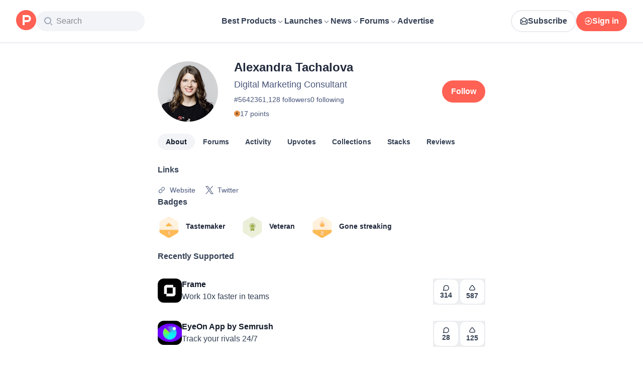

--- FILE ---
content_type: text/html; charset=utf-8
request_url: https://www.producthunt.com/@alextachalova
body_size: 24600
content:
<!DOCTYPE html><html lang="en"><head><meta charSet="utf-8"/><meta name="viewport" content="width=device-width, initial-scale=1, minimum-scale=1"/><link rel="stylesheet" href="/_next/static/chunks/13993a73762d12ce.css" data-precedence="next"/><link rel="stylesheet" href="/_next/static/chunks/dc22989814e2d0af.css" data-precedence="next"/><link rel="stylesheet" href="/_next/static/chunks/d095da08ce8040cd.css" data-precedence="next"/><link rel="preload" as="script" fetchPriority="low" href="/_next/static/chunks/4c128cdd886ac583.js"/><script src="/_next/static/chunks/5ffab6653ac3fc9f.js" async=""></script><script src="/_next/static/chunks/892118e669e7a5c1.js" async=""></script><script src="/_next/static/chunks/2d249cb9bc10604b.js" async=""></script><script src="/_next/static/chunks/turbopack-be2d9b8c7f4a815b.js" async=""></script><script src="/_next/static/chunks/73d7edd8ca13fcf0.js" async=""></script><script src="/_next/static/chunks/23489d2813c824b0.js" async=""></script><script src="/_next/static/chunks/04d013213869adc2.js" async=""></script><script src="/_next/static/chunks/653349a80aa79b71.js" async=""></script><script src="/_next/static/chunks/82103632272838c9.js" async=""></script><script src="/_next/static/chunks/d6435e966dd98cd4.js" async=""></script><script src="/_next/static/chunks/799b484760625dfe.js" async=""></script><script src="/_next/static/chunks/f0f6658f3192cd8a.js" async=""></script><script src="/_next/static/chunks/10e6a3a65f9847c2.js" async=""></script><script src="/_next/static/chunks/2ed2e2bae76a8ac1.js" async=""></script><script src="/_next/static/chunks/0e1931a7278ce561.js" async=""></script><script src="/_next/static/chunks/931515b15b153b59.js" async=""></script><script src="/_next/static/chunks/c04a8610f7267041.js" async=""></script><script src="/_next/static/chunks/0f360f2bc3d7c5da.js" async=""></script><script src="/_next/static/chunks/a70a4a3710945752.js" async=""></script><script src="/_next/static/chunks/626952af1848710f.js" async=""></script><script src="/_next/static/chunks/f56a1aec6dc6721e.js" async=""></script><script src="/_next/static/chunks/f8c0379399c31338.js" async=""></script><script src="/_next/static/chunks/08eb99c084d99bed.js" async=""></script><script src="/_next/static/chunks/73f842a90d91322c.js" async=""></script><script src="/_next/static/chunks/b7486fd159f32cbf.js" async=""></script><script src="/_next/static/chunks/a473601cd80fb786.js" async=""></script><script src="/_next/static/chunks/7c12af9ec5fb7c08.js" async=""></script><script src="/_next/static/chunks/1015b53da3a8322a.js" async=""></script><script src="/_next/static/chunks/5ab0641a204a0864.js" async=""></script><script src="/_next/static/chunks/4dbb7743087940e9.js" async=""></script><script src="/_next/static/chunks/d5b1299e46f45c44.js" async=""></script><script src="/_next/static/chunks/a200bfeff159ff64.js" async=""></script><script src="/_next/static/chunks/a15ec9833db550e4.js" async=""></script><script src="/_next/static/chunks/21b1f91b5fc0fbf1.js" async=""></script><script src="/_next/static/chunks/4cebf6663eda807f.js" async=""></script><script src="/_next/static/chunks/d483f0e55551a9fb.js" async=""></script><script src="/_next/static/chunks/c9a498589b05c215.js" async=""></script><link rel="preload" href="https://www.googletagmanager.com/gtag/js?id=G-WZ46833KH9" as="script"/><meta name="theme-color" content="#ffffff"/><title>Alexandra Tachalova&#x27;s profile on Product Hunt | Product Hunt</title><meta name="description" content="See what kind of products Alexandra Tachalova (Digital Marketing Consultant) likes on Product Hunt"/><link rel="manifest" href="/manifest.json"/><meta name="robots" content="noindex, nofollow"/><meta name="fb:app_id" content="1467820943460899"/><link rel="canonical" href="https://www.producthunt.com/@alextachalova"/><link rel="alternate" type="application/atom+xml" title="Product Hunt - All newest Products" href="https://www.producthunt.com/feed"/><meta property="og:title" content="Alexandra Tachalova&#x27;s profile on Product Hunt | Product Hunt"/><meta property="og:description" content="See what kind of products Alexandra Tachalova (Digital Marketing Consultant) likes on Product Hunt"/><meta property="og:url" content="https://www.producthunt.com/@alextachalova"/><meta property="og:site_name" content="Product Hunt"/><meta property="og:locale" content="en_US"/><meta property="og:image" content="https://api.url2png.com/v6/P5329C1FA0ECB6/11df61ed3f339c67e878ad23197f0e03/png/?say_cheese=true&amp;ttl=31536000&amp;unique=d3277096225f0d1f77b7de2c2b7f7648&amp;url=https%3A%2F%2Fproducthunt.com%2Fshareable_image%2Fuser%2F564236&amp;viewport=540x270"/><meta property="og:type" content="profile"/><meta name="twitter:card" content="summary_large_image"/><meta name="twitter:site" content="@producthunt"/><meta name="twitter:creator" content="@alextachalova"/><meta name="twitter:title" content="Alexandra Tachalova&#x27;s profile on Product Hunt | Product Hunt"/><meta name="twitter:description" content="See what kind of products Alexandra Tachalova (Digital Marketing Consultant) likes on Product Hunt"/><meta name="twitter:image" content="https://api.url2png.com/v6/P5329C1FA0ECB6/11df61ed3f339c67e878ad23197f0e03/png/?say_cheese=true&amp;ttl=31536000&amp;unique=d3277096225f0d1f77b7de2c2b7f7648&amp;url=https%3A%2F%2Fproducthunt.com%2Fshareable_image%2Fuser%2F564236&amp;viewport=540x270"/><link rel="icon" href="https://ph-static.imgix.net/ph-favicon-brand-500.ico" sizes="32x32"/><link rel="icon" href="https://ph-static.imgix.net/ph-favicon-brand-500.svg" type="image/svg+xml"/><link rel="apple-touch-icon-precomposed" href="https://ph-static.imgix.net/ph-favicon-brand-500.ico?auto=compress&amp;fm=png&amp;w=180&amp;h=180"/><link rel="chrome-webstore-item" href="https://producthunt.app.link/extension"/><meta name="sentry-trace" content="7bc8217fbcee264749f1031d6fb01135-20ba49a0e4ccf046-0"/><meta name="baggage" content="sentry-environment=production,sentry-public_key=58db488a6c2941a28833ea5ca522361e,sentry-trace_id=7bc8217fbcee264749f1031d6fb01135,sentry-org_id=15454,sentry-sampled=false,sentry-sample_rand=0.47946064033919567,sentry-sample_rate=0.001"/><script src="/_next/static/chunks/a6dad97d9634a72d.js" noModule=""></script><script>(window[Symbol.for("ApolloSSRDataTransport")] ??= []).push({"rehydrate":{"_R_9ivb_":{"data":{},"complete":false,"missing":"Dangling reference to missing Viewer object"},"_R_39ivb_":{"data":{},"complete":false,"missing":"Dangling reference to missing Viewer object"},"_R_1i9j9ivb_":{"data":undefined,"loading":true,"networkStatus":1,"called":true},"_R_ii9j9ivb_":{"data":{},"complete":false,"missing":"Dangling reference to missing Viewer object"},"_R_ji9j9ivb_":{"data":{},"complete":false,"missing":"Dangling reference to missing Viewer object"},"_R_ki9j9ivb_":{"data":{},"complete":false,"missing":"Dangling reference to missing Viewer object"},"_R_49j9ivb_":{"data":{},"complete":false,"missing":"Dangling reference to missing Viewer object"},"_R_lj9ivb_":{"data":{},"complete":false,"missing":"Dangling reference to missing Viewer object"},"_R_pj9ivb_":{"data":{},"complete":false,"missing":"Dangling reference to missing Viewer object"},"_R_tj9ivb_":{"data":{},"complete":false,"missing":"Dangling reference to missing Viewer object"},"_R_15j9ivb_":{"data":{},"complete":false,"missing":"Dangling reference to missing Viewer object"},"_R_3lj9ivb_":{"data":{},"complete":false,"missing":"Dangling reference to missing Viewer object"},"_R_5lj9ivb_":{"data":{},"complete":false,"missing":"Dangling reference to missing Viewer object"},"_R_2j9ivb_":{"data":{},"complete":false,"missing":"Dangling reference to missing Viewer object"},"_R_79ivb_":{"data":{},"complete":false,"missing":"Dangling reference to missing Viewer object"},"_R_1ki9j9ivb_":{"data":{"viewer":{"__typename":"Viewer","email":null,"emailVerified":false,"isImpersonated":false,"analyticsIdentifyJson":{},"showCookiePolicy":false,"canLoadTrackingScripts":true,"showCommentWarning":false,"showProfileWarning":false,"showCaptcha":false,"showPhoneVerification":false,"isAdmin":false,"isDeputy":false,"isLoggedIn":false,"features":["ph_ios_activity_feed","sidekiq_cloudwatch_metrics","ph_always_auto_review","ph_detailed_reviews_order_informative","ph_products_category_recent_launches","ph_orbit_awards","category_metadata_descriptions","ph_use_highest_rated_view","chatgpt_replay","ph_detailed_review_view_count_tracking","ph_detailed_review_view_count_display","ph_android_new_activity_feed","vector_tracking","ph_product_questions","ph_categories_expandable_html","ph_orbit_awards_reasons","ph_category_roundup","ph_topic_related_categories","ph_category_roundup_business_intelligence","ph_product_inquiry","ph_category_questions","ph_curious_kitty_prominence","ph_shoutout_alternatives","ph_categories_snapshot","ph_show_alternatives_summary"],"identityStatus":"NONE","notice":null,"otpRequiredFrom":null,"user":null,"visitStreak":{"__typename":"VisitStreak","id":"fb851922-bafe-410d-843e-fa0fde623d09","emoji":null,"duration":1},"recentLaunch":null,"intercomUserHash":null,"ifVisitedFromMobile":false,"newsletterSettings":{"__typename":"ViewerNewsletterSettings","hasNewsletterSubscription":false},"notificationsUnreadCount":0}},"networkStatus":7},"_R_q9j9ivb_":{"data":{"viewer":{"__typename":"Viewer","email":null,"emailVerified":false,"isImpersonated":false,"analyticsIdentifyJson":{},"showCookiePolicy":false,"canLoadTrackingScripts":true,"showCommentWarning":false,"showProfileWarning":false,"showCaptcha":false,"showPhoneVerification":false,"isAdmin":false,"isDeputy":false,"isLoggedIn":false,"features":["ph_ios_activity_feed","sidekiq_cloudwatch_metrics","ph_always_auto_review","ph_detailed_reviews_order_informative","ph_products_category_recent_launches","ph_orbit_awards","category_metadata_descriptions","ph_use_highest_rated_view","chatgpt_replay","ph_detailed_review_view_count_tracking","ph_detailed_review_view_count_display","ph_android_new_activity_feed","vector_tracking","ph_product_questions","ph_categories_expandable_html","ph_orbit_awards_reasons","ph_category_roundup","ph_topic_related_categories","ph_category_roundup_business_intelligence","ph_product_inquiry","ph_category_questions","ph_curious_kitty_prominence","ph_shoutout_alternatives","ph_categories_snapshot","ph_show_alternatives_summary"],"identityStatus":"NONE","notice":null,"otpRequiredFrom":null,"user":null,"visitStreak":{"__typename":"VisitStreak","id":"fb851922-bafe-410d-843e-fa0fde623d09","emoji":null,"duration":1},"recentLaunch":null,"intercomUserHash":null,"ifVisitedFromMobile":false,"newsletterSettings":{"__typename":"ViewerNewsletterSettings","hasNewsletterSubscription":false},"notificationsUnreadCount":0}},"networkStatus":7},"_R_q9j9ivbH1_":{"data":{"__typename":"Viewer","email":null,"emailVerified":false,"isImpersonated":false,"analyticsIdentifyJson":{},"showCookiePolicy":false,"canLoadTrackingScripts":true,"showCommentWarning":false,"showProfileWarning":false,"showCaptcha":false,"showPhoneVerification":false,"isAdmin":false,"isDeputy":false,"isLoggedIn":false,"features":["ph_ios_activity_feed","sidekiq_cloudwatch_metrics","ph_always_auto_review","ph_detailed_reviews_order_informative","ph_products_category_recent_launches","ph_orbit_awards","category_metadata_descriptions","ph_use_highest_rated_view","chatgpt_replay","ph_detailed_review_view_count_tracking","ph_detailed_review_view_count_display","ph_android_new_activity_feed","vector_tracking","ph_product_questions","ph_categories_expandable_html","ph_orbit_awards_reasons","ph_category_roundup","ph_topic_related_categories","ph_category_roundup_business_intelligence","ph_product_inquiry","ph_category_questions","ph_curious_kitty_prominence","ph_shoutout_alternatives","ph_categories_snapshot","ph_show_alternatives_summary"],"identityStatus":"NONE","notice":null,"otpRequiredFrom":null,"user":null,"visitStreak":{"__typename":"VisitStreak","id":"fb851922-bafe-410d-843e-fa0fde623d09","emoji":null,"duration":1},"recentLaunch":null,"intercomUserHash":null,"ifVisitedFromMobile":false,"newsletterSettings":{"__typename":"ViewerNewsletterSettings","hasNewsletterSubscription":false},"notificationsUnreadCount":0},"complete":true,"missing":undefined},"_R_99ivb_":{"data":{"viewer":{"__typename":"Viewer","email":null,"emailVerified":false,"isImpersonated":false,"analyticsIdentifyJson":{},"showCookiePolicy":false,"canLoadTrackingScripts":true,"showCommentWarning":false,"showProfileWarning":false,"showCaptcha":false,"showPhoneVerification":false,"isAdmin":false,"isDeputy":false,"isLoggedIn":false,"features":["ph_ios_activity_feed","sidekiq_cloudwatch_metrics","ph_always_auto_review","ph_detailed_reviews_order_informative","ph_products_category_recent_launches","ph_orbit_awards","category_metadata_descriptions","ph_use_highest_rated_view","chatgpt_replay","ph_detailed_review_view_count_tracking","ph_detailed_review_view_count_display","ph_android_new_activity_feed","vector_tracking","ph_product_questions","ph_categories_expandable_html","ph_orbit_awards_reasons","ph_category_roundup","ph_topic_related_categories","ph_category_roundup_business_intelligence","ph_product_inquiry","ph_category_questions","ph_curious_kitty_prominence","ph_shoutout_alternatives","ph_categories_snapshot","ph_show_alternatives_summary"],"identityStatus":"NONE","notice":null,"otpRequiredFrom":null,"user":null,"visitStreak":{"__typename":"VisitStreak","id":"fb851922-bafe-410d-843e-fa0fde623d09","emoji":null,"duration":1},"recentLaunch":null,"intercomUserHash":null,"ifVisitedFromMobile":false,"newsletterSettings":{"__typename":"ViewerNewsletterSettings","hasNewsletterSubscription":false},"notificationsUnreadCount":0}},"networkStatus":7},"_R_99ivbH1_":{"data":{"__typename":"Viewer","email":null,"emailVerified":false,"isImpersonated":false,"analyticsIdentifyJson":{},"showCookiePolicy":false,"canLoadTrackingScripts":true,"showCommentWarning":false,"showProfileWarning":false,"showCaptcha":false,"showPhoneVerification":false,"isAdmin":false,"isDeputy":false,"isLoggedIn":false,"features":["ph_ios_activity_feed","sidekiq_cloudwatch_metrics","ph_always_auto_review","ph_detailed_reviews_order_informative","ph_products_category_recent_launches","ph_orbit_awards","category_metadata_descriptions","ph_use_highest_rated_view","chatgpt_replay","ph_detailed_review_view_count_tracking","ph_detailed_review_view_count_display","ph_android_new_activity_feed","vector_tracking","ph_product_questions","ph_categories_expandable_html","ph_orbit_awards_reasons","ph_category_roundup","ph_topic_related_categories","ph_category_roundup_business_intelligence","ph_product_inquiry","ph_category_questions","ph_curious_kitty_prominence","ph_shoutout_alternatives","ph_categories_snapshot","ph_show_alternatives_summary"],"identityStatus":"NONE","notice":null,"otpRequiredFrom":null,"user":null,"visitStreak":{"__typename":"VisitStreak","id":"fb851922-bafe-410d-843e-fa0fde623d09","emoji":null,"duration":1},"recentLaunch":null,"intercomUserHash":null,"ifVisitedFromMobile":false,"newsletterSettings":{"__typename":"ViewerNewsletterSettings","hasNewsletterSubscription":false},"notificationsUnreadCount":0},"complete":true,"missing":undefined},"_R_iv5ubrhj9ivb_":{"data":{"profile":{"__typename":"User","id":"564236","isTrashed":false,"productsCount":0,"submittedPostsCount":0,"collectionsCount":0,"followersCount":1128,"followingsCount":0,"reviewsCount":0,"username":"alextachalova","headline":"Digital Marketing Consultant","headerUuid":null,"isFollowingViewer":false,"isMaker":false,"isViewer":false,"name":"Alexandra Tachalova","twitterUsername":"AlexTachalova","visitStreak":{"__typename":"VisitStreak","id":"11922708","emoji":null,"duration":1},"karmaBadge":{"__typename":"KarmaBadge","kind":"PLAIN","score":17},"avatarUrl":"https://ph-avatars.imgix.net/564236/47b66bd7-c6a8-4306-be2d-71d4e95baed2.jpeg","stacksCount":0,"stacks":{"__typename":"ProductStackConnection","edges":[]},"selectedBylineProduct":null,"productsWithFeaturedLaunch":[],"isAccountVerified":false,"isFollowed":false}},"networkStatus":7},"_R_iv5ubrhj9ivbH1_":{"data":{"viewer":{"__typename":"Viewer","email":null,"emailVerified":false,"isImpersonated":false,"analyticsIdentifyJson":{},"showCookiePolicy":false,"canLoadTrackingScripts":true,"showCommentWarning":false,"showProfileWarning":false,"showCaptcha":false,"showPhoneVerification":false,"isAdmin":false,"isDeputy":false,"isLoggedIn":false,"features":["ph_ios_activity_feed","sidekiq_cloudwatch_metrics","ph_always_auto_review","ph_detailed_reviews_order_informative","ph_products_category_recent_launches","ph_orbit_awards","category_metadata_descriptions","ph_use_highest_rated_view","chatgpt_replay","ph_detailed_review_view_count_tracking","ph_detailed_review_view_count_display","ph_android_new_activity_feed","vector_tracking","ph_product_questions","ph_categories_expandable_html","ph_orbit_awards_reasons","ph_category_roundup","ph_topic_related_categories","ph_category_roundup_business_intelligence","ph_product_inquiry","ph_category_questions","ph_curious_kitty_prominence","ph_shoutout_alternatives","ph_categories_snapshot","ph_show_alternatives_summary"],"identityStatus":"NONE","notice":null,"otpRequiredFrom":null,"user":null,"visitStreak":{"__typename":"VisitStreak","id":"fb851922-bafe-410d-843e-fa0fde623d09","emoji":null,"duration":1},"recentLaunch":null,"intercomUserHash":null,"ifVisitedFromMobile":false,"newsletterSettings":{"__typename":"ViewerNewsletterSettings","hasNewsletterSubscription":false},"notificationsUnreadCount":0}},"networkStatus":7},"_R_3jiv5ubrhj9ivb_":{"data":{"__typename":"Viewer","email":null,"emailVerified":false,"isImpersonated":false,"analyticsIdentifyJson":{},"showCookiePolicy":false,"canLoadTrackingScripts":true,"showCommentWarning":false,"showProfileWarning":false,"showCaptcha":false,"showPhoneVerification":false,"isAdmin":false,"isDeputy":false,"isLoggedIn":false,"features":["ph_ios_activity_feed","sidekiq_cloudwatch_metrics","ph_always_auto_review","ph_detailed_reviews_order_informative","ph_products_category_recent_launches","ph_orbit_awards","category_metadata_descriptions","ph_use_highest_rated_view","chatgpt_replay","ph_detailed_review_view_count_tracking","ph_detailed_review_view_count_display","ph_android_new_activity_feed","vector_tracking","ph_product_questions","ph_categories_expandable_html","ph_orbit_awards_reasons","ph_category_roundup","ph_topic_related_categories","ph_category_roundup_business_intelligence","ph_product_inquiry","ph_category_questions","ph_curious_kitty_prominence","ph_shoutout_alternatives","ph_categories_snapshot","ph_show_alternatives_summary"],"identityStatus":"NONE","notice":null,"otpRequiredFrom":null,"user":null,"visitStreak":{"__typename":"VisitStreak","id":"fb851922-bafe-410d-843e-fa0fde623d09","emoji":null,"duration":1},"recentLaunch":null,"intercomUserHash":null,"ifVisitedFromMobile":false,"newsletterSettings":{"__typename":"ViewerNewsletterSettings","hasNewsletterSubscription":false},"notificationsUnreadCount":0},"complete":true,"missing":undefined},"_R_3jiv5ubrhj9ivbH1_":{"data":{"__typename":"Viewer","email":null,"emailVerified":false,"isImpersonated":false,"analyticsIdentifyJson":{},"showCookiePolicy":false,"canLoadTrackingScripts":true,"showCommentWarning":false,"showProfileWarning":false,"showCaptcha":false,"showPhoneVerification":false,"isAdmin":false,"isDeputy":false,"isLoggedIn":false,"features":["ph_ios_activity_feed","sidekiq_cloudwatch_metrics","ph_always_auto_review","ph_detailed_reviews_order_informative","ph_products_category_recent_launches","ph_orbit_awards","category_metadata_descriptions","ph_use_highest_rated_view","chatgpt_replay","ph_detailed_review_view_count_tracking","ph_detailed_review_view_count_display","ph_android_new_activity_feed","vector_tracking","ph_product_questions","ph_categories_expandable_html","ph_orbit_awards_reasons","ph_category_roundup","ph_topic_related_categories","ph_category_roundup_business_intelligence","ph_product_inquiry","ph_category_questions","ph_curious_kitty_prominence","ph_shoutout_alternatives","ph_categories_snapshot","ph_show_alternatives_summary"],"identityStatus":"NONE","notice":null,"otpRequiredFrom":null,"user":null,"visitStreak":{"__typename":"VisitStreak","id":"fb851922-bafe-410d-843e-fa0fde623d09","emoji":null,"duration":1},"recentLaunch":null,"intercomUserHash":null,"ifVisitedFromMobile":false,"newsletterSettings":{"__typename":"ViewerNewsletterSettings","hasNewsletterSubscription":false},"notificationsUnreadCount":0},"complete":true,"missing":undefined},"_R_3jiv5ubrhj9ivbH2_":{"data":{"__typename":"Viewer","email":null,"emailVerified":false,"isImpersonated":false,"analyticsIdentifyJson":{},"showCookiePolicy":false,"canLoadTrackingScripts":true,"showCommentWarning":false,"showProfileWarning":false,"showCaptcha":false,"showPhoneVerification":false,"isAdmin":false,"isDeputy":false,"isLoggedIn":false,"features":["ph_ios_activity_feed","sidekiq_cloudwatch_metrics","ph_always_auto_review","ph_detailed_reviews_order_informative","ph_products_category_recent_launches","ph_orbit_awards","category_metadata_descriptions","ph_use_highest_rated_view","chatgpt_replay","ph_detailed_review_view_count_tracking","ph_detailed_review_view_count_display","ph_android_new_activity_feed","vector_tracking","ph_product_questions","ph_categories_expandable_html","ph_orbit_awards_reasons","ph_category_roundup","ph_topic_related_categories","ph_category_roundup_business_intelligence","ph_product_inquiry","ph_category_questions","ph_curious_kitty_prominence","ph_shoutout_alternatives","ph_categories_snapshot","ph_show_alternatives_summary"],"identityStatus":"NONE","notice":null,"otpRequiredFrom":null,"user":null,"visitStreak":{"__typename":"VisitStreak","id":"fb851922-bafe-410d-843e-fa0fde623d09","emoji":null,"duration":1},"recentLaunch":null,"intercomUserHash":null,"ifVisitedFromMobile":false,"newsletterSettings":{"__typename":"ViewerNewsletterSettings","hasNewsletterSubscription":false},"notificationsUnreadCount":0},"complete":true,"missing":undefined},"_R_bjiv5ubrhj9ivb_":{"data":{"__typename":"Viewer","email":null,"emailVerified":false,"isImpersonated":false,"analyticsIdentifyJson":{},"showCookiePolicy":false,"canLoadTrackingScripts":true,"showCommentWarning":false,"showProfileWarning":false,"showCaptcha":false,"showPhoneVerification":false,"isAdmin":false,"isDeputy":false,"isLoggedIn":false,"features":["ph_ios_activity_feed","sidekiq_cloudwatch_metrics","ph_always_auto_review","ph_detailed_reviews_order_informative","ph_products_category_recent_launches","ph_orbit_awards","category_metadata_descriptions","ph_use_highest_rated_view","chatgpt_replay","ph_detailed_review_view_count_tracking","ph_detailed_review_view_count_display","ph_android_new_activity_feed","vector_tracking","ph_product_questions","ph_categories_expandable_html","ph_orbit_awards_reasons","ph_category_roundup","ph_topic_related_categories","ph_category_roundup_business_intelligence","ph_product_inquiry","ph_category_questions","ph_curious_kitty_prominence","ph_shoutout_alternatives","ph_categories_snapshot","ph_show_alternatives_summary"],"identityStatus":"NONE","notice":null,"otpRequiredFrom":null,"user":null,"visitStreak":{"__typename":"VisitStreak","id":"fb851922-bafe-410d-843e-fa0fde623d09","emoji":null,"duration":1},"recentLaunch":null,"intercomUserHash":null,"ifVisitedFromMobile":false,"newsletterSettings":{"__typename":"ViewerNewsletterSettings","hasNewsletterSubscription":false},"notificationsUnreadCount":0},"complete":true,"missing":undefined},"_R_7iv5ubrhj9ivb_":{"data":{"__typename":"Viewer","email":null,"emailVerified":false,"isImpersonated":false,"analyticsIdentifyJson":{},"showCookiePolicy":false,"canLoadTrackingScripts":true,"showCommentWarning":false,"showProfileWarning":false,"showCaptcha":false,"showPhoneVerification":false,"isAdmin":false,"isDeputy":false,"isLoggedIn":false,"features":["ph_ios_activity_feed","sidekiq_cloudwatch_metrics","ph_always_auto_review","ph_detailed_reviews_order_informative","ph_products_category_recent_launches","ph_orbit_awards","category_metadata_descriptions","ph_use_highest_rated_view","chatgpt_replay","ph_detailed_review_view_count_tracking","ph_detailed_review_view_count_display","ph_android_new_activity_feed","vector_tracking","ph_product_questions","ph_categories_expandable_html","ph_orbit_awards_reasons","ph_category_roundup","ph_topic_related_categories","ph_category_roundup_business_intelligence","ph_product_inquiry","ph_category_questions","ph_curious_kitty_prominence","ph_shoutout_alternatives","ph_categories_snapshot","ph_show_alternatives_summary"],"identityStatus":"NONE","notice":null,"otpRequiredFrom":null,"user":null,"visitStreak":{"__typename":"VisitStreak","id":"fb851922-bafe-410d-843e-fa0fde623d09","emoji":null,"duration":1},"recentLaunch":null,"intercomUserHash":null,"ifVisitedFromMobile":false,"newsletterSettings":{"__typename":"ViewerNewsletterSettings","hasNewsletterSubscription":false},"notificationsUnreadCount":0},"complete":true,"missing":undefined},"_R_1pj9ivb_":{"data":{"featuredCategories":[{"__typename":"ProductCategory","parent":{"__typename":"ProductCategory","id":"72","name":"Engineering \u0026 Development","slug":"engineering-development","path":"/categories/engineering-development"},"id":"1585","name":"Vibe Coding Tools","slug":"vibe-coding","path":"/categories/vibe-coding"},{"__typename":"ProductCategory","parent":{"__typename":"ProductCategory","id":"72","name":"Engineering \u0026 Development","slug":"engineering-development","path":"/categories/engineering-development"},"id":"88","name":"AI Coding Agents","slug":"ai-coding-agents","path":"/categories/ai-coding-agents"},{"__typename":"ProductCategory","parent":{"__typename":"ProductCategory","id":"126","name":"LLMs","slug":"llms","path":"/categories/llms"},"id":"127","name":"AI Chatbots","slug":"ai-chatbots","path":"/categories/ai-chatbots"},{"__typename":"ProductCategory","parent":{"__typename":"ProductCategory","id":"126","name":"LLMs","slug":"llms","path":"/categories/llms"},"id":"1156","name":"AI Infrastructure Tools","slug":"ai-infrastructure","path":"/categories/ai-infrastructure"},{"__typename":"ProductCategory","parent":{"__typename":"ProductCategory","id":"34","name":"Productivity","slug":"productivity","path":"/categories/productivity"},"id":"1288","name":"AI notetakers","slug":"ai-meeting-notetakers","path":"/categories/ai-meeting-notetakers"},{"__typename":"ProductCategory","parent":{"__typename":"ProductCategory","id":"34","name":"Productivity","slug":"productivity","path":"/categories/productivity"},"id":"35","name":"Note and writing apps","slug":"notes-documents","path":"/categories/notes-documents"},{"__typename":"ProductCategory","parent":{"__typename":"ProductCategory","id":"34","name":"Productivity","slug":"productivity","path":"/categories/productivity"},"id":"37","name":"Team collaboration software","slug":"team-collaboration","path":"/categories/team-collaboration"},{"__typename":"ProductCategory","parent":{"__typename":"ProductCategory","id":"89","name":"Marketing \u0026 Sales","slug":"marketing-sales","path":"/categories/marketing-sales"},"id":"98","name":"Lead generation software","slug":"lead-generation","path":"/categories/lead-generation"},{"__typename":"ProductCategory","parent":{"__typename":"ProductCategory","id":"89","name":"Marketing \u0026 Sales","slug":"marketing-sales","path":"/categories/marketing-sales"},"id":"97","name":"Marketing automation platforms","slug":"marketing-automation","path":"/categories/marketing-automation"},{"__typename":"ProductCategory","parent":{"__typename":"ProductCategory","id":"56","name":"Design \u0026 Creative","slug":"design-creative","path":"/categories/design-creative"},"id":"57","name":"Video editing","slug":"video-editing","path":"/categories/video-editing"},{"__typename":"ProductCategory","parent":{"__typename":"ProductCategory","id":"56","name":"Design \u0026 Creative","slug":"design-creative","path":"/categories/design-creative"},"id":"235","name":"Design resources","slug":"design-resources","path":"/categories/design-resources"},{"__typename":"ProductCategory","parent":{"__typename":"ProductCategory","id":"56","name":"Design \u0026 Creative","slug":"design-creative","path":"/categories/design-creative"},"id":"234","name":"Graphic design tools","slug":"graphic-design-tools","path":"/categories/graphic-design-tools"},{"__typename":"ProductCategory","parent":{"__typename":"ProductCategory","id":"104","name":"Social \u0026 Community","slug":"social-community","path":"/categories/social-community"},"id":"105","name":"Social Networking","slug":"social-networking","path":"/categories/social-networking"},{"__typename":"ProductCategory","parent":{"__typename":"ProductCategory","id":"104","name":"Social \u0026 Community","slug":"social-community","path":"/categories/social-community"},"id":"116","name":"Professional networking platforms","slug":"professional-networking","path":"/categories/professional-networking"},{"__typename":"ProductCategory","parent":{"__typename":"ProductCategory","id":"104","name":"Social \u0026 Community","slug":"social-community","path":"/categories/social-community"},"id":"123","name":"Community management","slug":"community-management","path":"/categories/community-management"},{"__typename":"ProductCategory","parent":{"__typename":"ProductCategory","id":"141","name":"Finance","slug":"finance","path":"/categories/finance"},"id":"143","name":"Accounting software","slug":"accounting","path":"/categories/accounting"},{"__typename":"ProductCategory","parent":{"__typename":"ProductCategory","id":"141","name":"Finance","slug":"finance","path":"/categories/finance"},"id":"529","name":"Fundraising resources","slug":"fundraising-resources","path":"/categories/fundraising-resources"},{"__typename":"ProductCategory","parent":{"__typename":"ProductCategory","id":"141","name":"Finance","slug":"finance","path":"/categories/finance"},"id":"335","name":"Investing","slug":"investing","path":"/categories/investing"},{"__typename":"ProductCategory","parent":{"__typename":"ProductCategory","id":"1791","name":"AI Agents","slug":"ai-agents","path":"/categories/ai-agents"},"id":"1190","name":"AI Voice Agents","slug":"ai-voice-agents","path":"/categories/ai-voice-agents"},{"__typename":"ProductCategory","parent":{"__typename":"ProductCategory","id":"34","name":"Productivity","slug":"productivity","path":"/categories/productivity"},"id":"430","name":"Search","slug":"search","path":"/categories/search"},{"__typename":"ProductCategory","parent":{"__typename":"ProductCategory","id":"56","name":"Design \u0026 Creative","slug":"design-creative","path":"/categories/design-creative"},"id":"125","name":"AI Generative Media","slug":"ai-generative-media","path":"/categories/ai-generative-media"},{"__typename":"ProductCategory","parent":{"__typename":"ProductCategory","id":"72","name":"Engineering \u0026 Development","slug":"engineering-development","path":"/categories/engineering-development"},"id":"1717","name":"AI Code Editors","slug":"ai-code-editors","path":"/categories/ai-code-editors"},{"__typename":"ProductCategory","parent":{"__typename":"ProductCategory","id":"1791","name":"AI Agents","slug":"ai-agents","path":"/categories/ai-agents"},"id":"1790","name":"AI Agent Automation","slug":"ai-agent-automation","path":"/categories/ai-agent-automation"},{"__typename":"ProductCategory","parent":{"__typename":"ProductCategory","id":"126","name":"LLMs","slug":"llms","path":"/categories/llms"},"id":"1789","name":"Prompt Engineering Tools","slug":"prompt-engineering-tools","path":"/categories/prompt-engineering-tools"}],"footer":{"__typename":"Footer","topProducts":[{"__typename":"Product","id":"566141","name":"Lovable","slug":"lovable","tagline":"The world's first AI Fullstack Engineer","path":"/products/lovable"},{"__typename":"Product","id":"111412","name":"n8n","slug":"n8n-io","tagline":"Workflow automation for technical people","path":"/products/n8n-io"},{"__typename":"Product","id":"521358","name":"Attio","slug":"attio","tagline":"Customer relationship magic.","path":"/products/attio"},{"__typename":"Product","id":"126122","name":"PostHog","slug":"posthog","tagline":"The open source product OS","path":"/products/posthog"},{"__typename":"Product","id":"575883","name":"Vapi","slug":"vapi","tagline":"Voice AI for developers","path":"/products/vapi"},{"__typename":"Product","id":"584337","name":"Granola","slug":"granola","tagline":"The AI notepad for people in back-to-back meetings","path":"/products/granola"},{"__typename":"Product","id":"112650","name":"Raycast","slug":"raycast","tagline":"Your shortcut to everything","path":"/products/raycast"},{"__typename":"Product","id":"106850","name":"Supabase","slug":"supabase","tagline":"The open source Firebase alternative","path":"/products/supabase"}],"trendingCategories":[{"__typename":"ProductCategory","id":"1585","name":"Vibe Coding Tools","slug":"vibe-coding","path":"/categories/vibe-coding"},{"__typename":"ProductCategory","id":"1552","name":"AI Dictation Apps","slug":"ai-dictation-apps","path":"/categories/ai-dictation-apps"},{"__typename":"ProductCategory","id":"1288","name":"AI notetakers","slug":"ai-meeting-notetakers","path":"/categories/ai-meeting-notetakers"},{"__typename":"ProductCategory","id":"1123","name":"Code Review Tools","slug":"code-review-tools","path":"/categories/code-review-tools"},{"__typename":"ProductCategory","id":"74","name":"No-code Platforms","slug":"no-code-platforms","path":"/categories/no-code-platforms"},{"__typename":"ProductCategory","id":"200","name":"Figma Plugins","slug":"figma-plugins","path":"/categories/figma-plugins"},{"__typename":"ProductCategory","id":"81","name":"Static site generators","slug":"static-site-generators","path":"/categories/static-site-generators"}],"topForumThreads":[{"__typename":"DiscussionThread","id":"715893","title":"Cursor or Claude Code?","llmTitle":"Cursor or Claude Code?","slug":"cursor-or-claude-code","path":"/p/cursor/cursor-or-claude-code"},{"__typename":"DiscussionThread","id":"729084","title":"✅ POLL: Do you buy the domain first or build the product first?","llmTitle":"POLL: Domain or product first?","slug":"poll-do-you-buy-the-domain-first-or-build-the-product-first","path":"/p/producthunt/poll-do-you-buy-the-domain-first-or-build-the-product-first"},{"__typename":"DiscussionThread","id":"727229","title":"YC deadline in \u003c2 weeks; Who's applying?","llmTitle":"YC deadline in \u003c2 weeks; Who's applying?","slug":"yc-deadline-in-2-weeks-who-s-applying","path":"/p/yc/yc-deadline-in-2-weeks-who-s-applying"},{"__typename":"DiscussionThread","id":"729680","title":"We Got into YC, Got Kicked Out, and Fought Our Way Back","llmTitle":"We Got into YC, Got Kicked Out, and Fought Our Way Back","slug":"we-got-into-yc-got-kicked-out-and-fought-our-way-back","path":"/p/okibi/we-got-into-yc-got-kicked-out-and-fought-our-way-back"},{"__typename":"DiscussionThread","id":"735354","title":"How Wispr Flow found PMF through a pivot ","llmTitle":"How Wispr Flow found PMF through pivot","slug":"how-wispr-flow-found-pmf-through-a-pivot","path":"/p/wisprflow/how-wispr-flow-found-pmf-through-a-pivot"},{"__typename":"DiscussionThread","id":"727601","title":"What is the best Vibe Coding tool so far? Bonus points if we've never heard of it!","llmTitle":"Best Vibe Coding tool so far?","slug":"what-is-the-best-vibe-coding-tool-so-far-bonus-points-if-we-ve-never-heard-of-it","path":"/p/vibecoding/what-is-the-best-vibe-coding-tool-so-far-bonus-points-if-we-ve-never-heard-of-it"},{"__typename":"DiscussionThread","id":"681949","title":"🚨 Landing Page Roast: 48 Hours Only 🚨","llmTitle":"Landing page roast - 48 hours only","slug":"landing-page-roast-48-hours-only","path":"/p/producthunt/landing-page-roast-48-hours-only"},{"__typename":"DiscussionThread","id":"621591","title":"I'm the Product Hunt CEO - tell me your tagline and I'll fix it for you :)","llmTitle":"Fix your tagline with the PH CEO","slug":"i-m-the-product-hunt-ceo-tell-me-your-tagline-and-i-ll-fix-it-for-you","path":"/p/general/i-m-the-product-hunt-ceo-tell-me-your-tagline-and-i-ll-fix-it-for-you"}],"trendingProducts":[{"__typename":"Product","id":"566141","name":"Lovable","slug":"lovable","tagline":"The world's first AI Fullstack Engineer","path":"/products/lovable"},{"__typename":"Product","id":"504757","name":"Screen Studio","slug":"screen-studio","tagline":"Beautiful screen recordings in minutes","path":"/products/screen-studio"},{"__typename":"Product","id":"654787","name":"bolt.new","slug":"bolt-new","tagline":"Prompt, run, edit, and deploy full-stack web apps","path":"/products/bolt-new"},{"__typename":"Product","id":"606339","name":"Wispr Flow","slug":"wisprflow","tagline":"Speak naturally, write perfectly \u0026 4x faster in every app","path":"/products/wisprflow"},{"__typename":"Product","id":"109827","name":"Framer","slug":"framer","tagline":"Design and ship your dream site with zero code","path":"/products/framer"},{"__typename":"Product","id":"550146","name":"Replit","slug":"replit","tagline":"Idea to app, fast.","path":"/products/replit"},{"__typename":"Product","id":"575883","name":"Vapi","slug":"vapi","tagline":"Voice AI for developers","path":"/products/vapi"},{"__typename":"Product","id":"584337","name":"Granola","slug":"granola","tagline":"The AI notepad for people in back-to-back meetings","path":"/products/granola"}]}},"networkStatus":7},"_R_1pj9ivbH1_":{"data":{"viewer":{"__typename":"Viewer","email":null,"emailVerified":false,"isImpersonated":false,"analyticsIdentifyJson":{},"showCookiePolicy":false,"canLoadTrackingScripts":true,"showCommentWarning":false,"showProfileWarning":false,"showCaptcha":false,"showPhoneVerification":false,"isAdmin":false,"isDeputy":false,"isLoggedIn":false,"features":["ph_ios_activity_feed","sidekiq_cloudwatch_metrics","ph_always_auto_review","ph_detailed_reviews_order_informative","ph_products_category_recent_launches","ph_orbit_awards","category_metadata_descriptions","ph_use_highest_rated_view","chatgpt_replay","ph_detailed_review_view_count_tracking","ph_detailed_review_view_count_display","ph_android_new_activity_feed","vector_tracking","ph_product_questions","ph_categories_expandable_html","ph_orbit_awards_reasons","ph_category_roundup","ph_topic_related_categories","ph_category_roundup_business_intelligence","ph_product_inquiry","ph_category_questions","ph_curious_kitty_prominence","ph_shoutout_alternatives","ph_categories_snapshot","ph_show_alternatives_summary"],"identityStatus":"NONE","notice":null,"otpRequiredFrom":null,"user":null,"visitStreak":{"__typename":"VisitStreak","id":"fb851922-bafe-410d-843e-fa0fde623d09","emoji":null,"duration":1},"recentLaunch":null,"intercomUserHash":null,"ifVisitedFromMobile":false,"newsletterSettings":{"__typename":"ViewerNewsletterSettings","hasNewsletterSubscription":false},"notificationsUnreadCount":0}},"networkStatus":7},"_R_aupiv5ubrhj9ivb_":{"data":{"profile":{"__typename":"User","id":"564236","name":"Alexandra Tachalova","username":"alextachalova","about":null,"badgesCount":3,"badgesUniqueCount":3,"productsCount":0,"votesCount":27,"createdAt":"2016-05-26T05:56:51-07:00","links":[{"__typename":"UserLink","id":"636341","name":"Website","encodedUrl":"aHR0cDovL2FsZXh0YWNoYWxvdmEuY29t\n","kind":"website"},{"__typename":"UserLink","id":"636340","name":"Twitter","encodedUrl":"aHR0cHM6Ly90d2l0dGVyLmNvbS9hbGV4dGFjaGFsb3Zh\n","kind":"twitter"}],"badgeGroups":[{"__typename":"UserBadgeGroup","awardKind":"upvotes_1","badgesCount":1,"award":{"__typename":"UserBadgeAward","id":"100","name":"Tastemaker","description":"You upvoted a product for the first time","imageUuid":"efa4179e-0d89-47ad-b129-66c3925f6dc6.png","active":true}},{"__typename":"UserBadgeGroup","awardKind":"veteran","badgesCount":1,"award":{"__typename":"UserBadgeAward","id":"6","name":"Veteran","description":"You've been here for 5 years!","imageUuid":"fbcfde08-d0c3-40bc-a471-bb6a0b6e8dcc.png","active":true}},{"__typename":"UserBadgeGroup","awardKind":"visit_streak_2","badgesCount":1,"award":{"__typename":"UserBadgeAward","id":"107","name":"Gone streaking","description":"You maintained a streak for 2 days","imageUuid":"530e3527-6af6-4929-a85e-28ac24f0f5c4.png","active":true}}],"votedPosts":{"__typename":"PostConnection","edges":[{"__typename":"PostEdge","node":{"__typename":"Post","id":"409468","slug":"frame-11","name":"Frame","tagline":"Work 10x faster in teams","shortenedUrl":"/r/p/409468","dailyRank":"4","weeklyRank":"4","monthlyRank":"36","product":{"__typename":"Product","id":"546936","slug":"frame-08932ad6-ffc3-464b-943a-112cdf23e991","isSubscribed":false},"redirectToProduct":{"__typename":"Product","id":"546936","slug":"frame-08932ad6-ffc3-464b-943a-112cdf23e991"},"thumbnailImageUuid":"7bfcdf33-aabf-4c5a-af57-35731944499f.gif","hideVotesCount":false,"featuredAt":"2023-09-27T00:01:00-07:00","createdAt":"2023-09-27T00:01:00-07:00","disabledWhenScheduled":true,"embargoPreviewAt":null,"latestScore":587,"launchDayScore":794,"commentsCount":314,"productState":"default","hasVoted":false,"updatedAt":"2026-01-30T04:13:37-08:00"}},{"__typename":"PostEdge","node":{"__typename":"Post","id":"411821","slug":"eyeon-app-by-semrush","name":"EyeOn App by Semrush","tagline":"Track your rivals 24/7","shortenedUrl":"/r/p/411821","dailyRank":"10","weeklyRank":"57","monthlyRank":"329","product":{"__typename":"Product","id":"113517","slug":"semrush","isSubscribed":false},"redirectToProduct":{"__typename":"Product","id":"113517","slug":"semrush"},"thumbnailImageUuid":"ab5f05ae-d6ef-41b5-966e-0e54cb6fa8a1.png","hideVotesCount":false,"featuredAt":"2023-08-31T00:35:57-07:00","createdAt":"2023-08-31T00:35:57-07:00","disabledWhenScheduled":true,"embargoPreviewAt":null,"latestScore":125,"launchDayScore":0,"commentsCount":28,"productState":"default","hasVoted":false,"updatedAt":"2026-01-28T00:35:38-08:00"}},{"__typename":"PostEdge","node":{"__typename":"Post","id":"411250","slug":"lyro-ai-by-tidio","name":"Lyro AI by Tidio","tagline":"Conversational AI chatbot for small and medium businesses","shortenedUrl":"/r/p/411250","dailyRank":"8","weeklyRank":"42","monthlyRank":"226","product":{"__typename":"Product","id":"413202","slug":"tidio-2","isSubscribed":false},"redirectToProduct":{"__typename":"Product","id":"413202","slug":"tidio-2"},"thumbnailImageUuid":"493e3698-5b89-4c22-a0bf-e44dd5f3ff75.png","hideVotesCount":false,"featuredAt":"2023-08-30T00:12:59-07:00","createdAt":"2023-08-30T00:12:59-07:00","disabledWhenScheduled":true,"embargoPreviewAt":null,"latestScore":148,"launchDayScore":0,"commentsCount":45,"productState":"default","hasVoted":false,"updatedAt":"2026-01-28T00:34:51-08:00"}},{"__typename":"PostEdge","node":{"__typename":"Post","id":"388799","slug":"whatagraph-data-transfer","name":"Whatagraph Data Transfer","tagline":"Move marketing data to BigQuery warehouse, no code required","shortenedUrl":"/r/p/388799","dailyRank":"9","weeklyRank":"33","monthlyRank":"143","product":{"__typename":"Product","id":"110376","slug":"whatagraph","isSubscribed":false},"redirectToProduct":{"__typename":"Product","id":"110376","slug":"whatagraph"},"thumbnailImageUuid":"cfeb74b2-2d39-420f-b442-f365851e2151.gif","hideVotesCount":false,"featuredAt":"2023-04-13T02:06:26-07:00","createdAt":"2023-04-13T02:06:26-07:00","disabledWhenScheduled":true,"embargoPreviewAt":null,"latestScore":166,"launchDayScore":0,"commentsCount":42,"productState":"default","hasVoted":false,"updatedAt":"2026-01-14T13:56:26-08:00"}},{"__typename":"PostEdge","node":{"__typename":"Post","id":"338135","slug":"fake-profile-detector-by-v7","name":"Fake Profile Detector by V7","tagline":"Right-click on a profile picture and reveal if it's fake","shortenedUrl":"/r/p/338135","dailyRank":"16","weeklyRank":"64","monthlyRank":"281","product":{"__typename":"Product","id":"306043","slug":"fake-profile-detector-deepfake-gan","isSubscribed":false},"redirectToProduct":{"__typename":"Product","id":"306043","slug":"fake-profile-detector-deepfake-gan"},"thumbnailImageUuid":"eb095274-f74d-4e66-b0e3-d2dc71818739.jpeg","hideVotesCount":false,"featuredAt":"2022-03-29T00:01:00-07:00","createdAt":"2022-03-29T00:01:00-07:00","disabledWhenScheduled":true,"embargoPreviewAt":null,"latestScore":94,"launchDayScore":0,"commentsCount":25,"productState":"default","hasVoted":false,"updatedAt":"2026-01-15T15:42:24-08:00"}},{"__typename":"PostEdge","node":{"__typename":"Post","id":"326572","slug":"prospero-2-0","name":"Prospero 2.0","tagline":"Impress your clients with beautiful proposals 😻","shortenedUrl":"/r/p/326572","dailyRank":"4","weeklyRank":"14","monthlyRank":"36","product":{"__typename":"Product","id":"369740","slug":"prospero","isSubscribed":false},"redirectToProduct":{"__typename":"Product","id":"369740","slug":"prospero"},"thumbnailImageUuid":"45bcdef5-79da-4fc5-b27a-9e2f27977507.gif","hideVotesCount":false,"featuredAt":"2022-01-13T00:13:36-08:00","createdAt":"2022-01-13T00:13:36-08:00","disabledWhenScheduled":true,"embargoPreviewAt":null,"latestScore":274,"launchDayScore":364,"commentsCount":136,"productState":"default","hasVoted":false,"updatedAt":"2026-01-07T09:55:46-08:00"}},{"__typename":"PostEdge","node":{"__typename":"Post","id":"318288","slug":"venngage-diagram-maker","name":"Venngage Diagram Maker","tagline":"The easy way to make stunning diagrams","shortenedUrl":"/r/p/318288","dailyRank":"6","weeklyRank":"39","monthlyRank":"204","product":{"__typename":"Product","id":"98778","slug":"venngage","isSubscribed":false},"redirectToProduct":{"__typename":"Product","id":"98778","slug":"venngage"},"thumbnailImageUuid":"3e689d2a-941a-4e5b-981f-319cb23049c9.gif","hideVotesCount":false,"featuredAt":"2021-11-02T05:32:18-07:00","createdAt":"2021-11-02T05:32:18-07:00","disabledWhenScheduled":true,"embargoPreviewAt":null,"latestScore":132,"launchDayScore":0,"commentsCount":132,"productState":"default","hasVoted":false,"updatedAt":"2026-01-19T09:42:43-08:00"}},{"__typename":"PostEdge","node":{"__typename":"Post","id":"298536","slug":"seo-glossary-by-serpstat","name":"SEO Glossary by Serpstat","tagline":"An extensive list of 150+ SEO terms and helpful resources","shortenedUrl":"/r/p/298536","dailyRank":"2","weeklyRank":"10","monthlyRank":"54","product":{"__typename":"Product","id":"105395","slug":"serpstat","isSubscribed":false},"redirectToProduct":{"__typename":"Product","id":"105395","slug":"serpstat"},"thumbnailImageUuid":"a476ef2c-d1de-47f3-9422-6b6dd4f3ffd8.png","hideVotesCount":false,"featuredAt":"2021-06-07T00:01:00-07:00","createdAt":"2021-06-07T00:01:00-07:00","disabledWhenScheduled":true,"embargoPreviewAt":null,"latestScore":226,"launchDayScore":0,"commentsCount":100,"productState":"default","hasVoted":false,"updatedAt":"2026-01-15T01:40:10-08:00"}}]},"newProducts":{"__typename":"ProductsConnection","edges":[],"pageInfo":{"__typename":"PageInfo","startCursor":null,"endCursor":null,"hasNextPage":false}},"work":null,"forumActivity":{"__typename":"DiscussionForumAssociationTypeConnection","edges":[]}}},"networkStatus":7},"_R_aupiv5ubrhj9ivbH1_":{"data":{"viewer":{"__typename":"Viewer","email":null,"emailVerified":false,"isImpersonated":false,"analyticsIdentifyJson":{},"showCookiePolicy":false,"canLoadTrackingScripts":true,"showCommentWarning":false,"showProfileWarning":false,"showCaptcha":false,"showPhoneVerification":false,"isAdmin":false,"isDeputy":false,"isLoggedIn":false,"features":["ph_ios_activity_feed","sidekiq_cloudwatch_metrics","ph_always_auto_review","ph_detailed_reviews_order_informative","ph_products_category_recent_launches","ph_orbit_awards","category_metadata_descriptions","ph_use_highest_rated_view","chatgpt_replay","ph_detailed_review_view_count_tracking","ph_detailed_review_view_count_display","ph_android_new_activity_feed","vector_tracking","ph_product_questions","ph_categories_expandable_html","ph_orbit_awards_reasons","ph_category_roundup","ph_topic_related_categories","ph_category_roundup_business_intelligence","ph_product_inquiry","ph_category_questions","ph_curious_kitty_prominence","ph_shoutout_alternatives","ph_categories_snapshot","ph_show_alternatives_summary"],"identityStatus":"NONE","notice":null,"otpRequiredFrom":null,"user":null,"visitStreak":{"__typename":"VisitStreak","id":"fb851922-bafe-410d-843e-fa0fde623d09","emoji":null,"duration":1},"recentLaunch":null,"intercomUserHash":null,"ifVisitedFromMobile":false,"newsletterSettings":{"__typename":"ViewerNewsletterSettings","hasNewsletterSubscription":false},"notificationsUnreadCount":0}},"networkStatus":7},"_R_aupiv5ubrhj9ivbH2_":{"data":{"__typename":"Viewer","email":null,"emailVerified":false,"isImpersonated":false,"analyticsIdentifyJson":{},"showCookiePolicy":false,"canLoadTrackingScripts":true,"showCommentWarning":false,"showProfileWarning":false,"showCaptcha":false,"showPhoneVerification":false,"isAdmin":false,"isDeputy":false,"isLoggedIn":false,"features":["ph_ios_activity_feed","sidekiq_cloudwatch_metrics","ph_always_auto_review","ph_detailed_reviews_order_informative","ph_products_category_recent_launches","ph_orbit_awards","category_metadata_descriptions","ph_use_highest_rated_view","chatgpt_replay","ph_detailed_review_view_count_tracking","ph_detailed_review_view_count_display","ph_android_new_activity_feed","vector_tracking","ph_product_questions","ph_categories_expandable_html","ph_orbit_awards_reasons","ph_category_roundup","ph_topic_related_categories","ph_category_roundup_business_intelligence","ph_product_inquiry","ph_category_questions","ph_curious_kitty_prominence","ph_shoutout_alternatives","ph_categories_snapshot","ph_show_alternatives_summary"],"identityStatus":"NONE","notice":null,"otpRequiredFrom":null,"user":null,"visitStreak":{"__typename":"VisitStreak","id":"fb851922-bafe-410d-843e-fa0fde623d09","emoji":null,"duration":1},"recentLaunch":null,"intercomUserHash":null,"ifVisitedFromMobile":false,"newsletterSettings":{"__typename":"ViewerNewsletterSettings","hasNewsletterSubscription":false},"notificationsUnreadCount":0},"complete":true,"missing":undefined},"_R_3baupiv5ubrhj9ivb_":{"data":{"viewer":{"__typename":"Viewer","email":null,"emailVerified":false,"isImpersonated":false,"analyticsIdentifyJson":{},"showCookiePolicy":false,"canLoadTrackingScripts":true,"showCommentWarning":false,"showProfileWarning":false,"showCaptcha":false,"showPhoneVerification":false,"isAdmin":false,"isDeputy":false,"isLoggedIn":false,"features":["ph_ios_activity_feed","sidekiq_cloudwatch_metrics","ph_always_auto_review","ph_detailed_reviews_order_informative","ph_products_category_recent_launches","ph_orbit_awards","category_metadata_descriptions","ph_use_highest_rated_view","chatgpt_replay","ph_detailed_review_view_count_tracking","ph_detailed_review_view_count_display","ph_android_new_activity_feed","vector_tracking","ph_product_questions","ph_categories_expandable_html","ph_orbit_awards_reasons","ph_category_roundup","ph_topic_related_categories","ph_category_roundup_business_intelligence","ph_product_inquiry","ph_category_questions","ph_curious_kitty_prominence","ph_shoutout_alternatives","ph_categories_snapshot","ph_show_alternatives_summary"],"identityStatus":"NONE","notice":null,"otpRequiredFrom":null,"user":null,"visitStreak":{"__typename":"VisitStreak","id":"fb851922-bafe-410d-843e-fa0fde623d09","emoji":null,"duration":1},"recentLaunch":null,"intercomUserHash":null,"ifVisitedFromMobile":false,"newsletterSettings":{"__typename":"ViewerNewsletterSettings","hasNewsletterSubscription":false},"notificationsUnreadCount":0}},"networkStatus":7},"_R_193baupiv5ubrhj9ivb_":{"data":{"__typename":"Viewer","email":null,"emailVerified":false,"isImpersonated":false,"analyticsIdentifyJson":{},"showCookiePolicy":false,"canLoadTrackingScripts":true,"showCommentWarning":false,"showProfileWarning":false,"showCaptcha":false,"showPhoneVerification":false,"isAdmin":false,"isDeputy":false,"isLoggedIn":false,"features":["ph_ios_activity_feed","sidekiq_cloudwatch_metrics","ph_always_auto_review","ph_detailed_reviews_order_informative","ph_products_category_recent_launches","ph_orbit_awards","category_metadata_descriptions","ph_use_highest_rated_view","chatgpt_replay","ph_detailed_review_view_count_tracking","ph_detailed_review_view_count_display","ph_android_new_activity_feed","vector_tracking","ph_product_questions","ph_categories_expandable_html","ph_orbit_awards_reasons","ph_category_roundup","ph_topic_related_categories","ph_category_roundup_business_intelligence","ph_product_inquiry","ph_category_questions","ph_curious_kitty_prominence","ph_shoutout_alternatives","ph_categories_snapshot","ph_show_alternatives_summary"],"identityStatus":"NONE","notice":null,"otpRequiredFrom":null,"user":null,"visitStreak":{"__typename":"VisitStreak","id":"fb851922-bafe-410d-843e-fa0fde623d09","emoji":null,"duration":1},"recentLaunch":null,"intercomUserHash":null,"ifVisitedFromMobile":false,"newsletterSettings":{"__typename":"ViewerNewsletterSettings","hasNewsletterSubscription":false},"notificationsUnreadCount":0},"complete":true,"missing":undefined},"_R_1p3baupiv5ubrhj9ivb_":{"data":{"__typename":"Viewer","email":null,"emailVerified":false,"isImpersonated":false,"analyticsIdentifyJson":{},"showCookiePolicy":false,"canLoadTrackingScripts":true,"showCommentWarning":false,"showProfileWarning":false,"showCaptcha":false,"showPhoneVerification":false,"isAdmin":false,"isDeputy":false,"isLoggedIn":false,"features":["ph_ios_activity_feed","sidekiq_cloudwatch_metrics","ph_always_auto_review","ph_detailed_reviews_order_informative","ph_products_category_recent_launches","ph_orbit_awards","category_metadata_descriptions","ph_use_highest_rated_view","chatgpt_replay","ph_detailed_review_view_count_tracking","ph_detailed_review_view_count_display","ph_android_new_activity_feed","vector_tracking","ph_product_questions","ph_categories_expandable_html","ph_orbit_awards_reasons","ph_category_roundup","ph_topic_related_categories","ph_category_roundup_business_intelligence","ph_product_inquiry","ph_category_questions","ph_curious_kitty_prominence","ph_shoutout_alternatives","ph_categories_snapshot","ph_show_alternatives_summary"],"identityStatus":"NONE","notice":null,"otpRequiredFrom":null,"user":null,"visitStreak":{"__typename":"VisitStreak","id":"fb851922-bafe-410d-843e-fa0fde623d09","emoji":null,"duration":1},"recentLaunch":null,"intercomUserHash":null,"ifVisitedFromMobile":false,"newsletterSettings":{"__typename":"ViewerNewsletterSettings","hasNewsletterSubscription":false},"notificationsUnreadCount":0},"complete":true,"missing":undefined},"_R_1p3baupiv5ubrhj9ivbH1_":{"data":{"__typename":"Viewer","email":null,"emailVerified":false,"isImpersonated":false,"analyticsIdentifyJson":{},"showCookiePolicy":false,"canLoadTrackingScripts":true,"showCommentWarning":false,"showProfileWarning":false,"showCaptcha":false,"showPhoneVerification":false,"isAdmin":false,"isDeputy":false,"isLoggedIn":false,"features":["ph_ios_activity_feed","sidekiq_cloudwatch_metrics","ph_always_auto_review","ph_detailed_reviews_order_informative","ph_products_category_recent_launches","ph_orbit_awards","category_metadata_descriptions","ph_use_highest_rated_view","chatgpt_replay","ph_detailed_review_view_count_tracking","ph_detailed_review_view_count_display","ph_android_new_activity_feed","vector_tracking","ph_product_questions","ph_categories_expandable_html","ph_orbit_awards_reasons","ph_category_roundup","ph_topic_related_categories","ph_category_roundup_business_intelligence","ph_product_inquiry","ph_category_questions","ph_curious_kitty_prominence","ph_shoutout_alternatives","ph_categories_snapshot","ph_show_alternatives_summary"],"identityStatus":"NONE","notice":null,"otpRequiredFrom":null,"user":null,"visitStreak":{"__typename":"VisitStreak","id":"fb851922-bafe-410d-843e-fa0fde623d09","emoji":null,"duration":1},"recentLaunch":null,"intercomUserHash":null,"ifVisitedFromMobile":false,"newsletterSettings":{"__typename":"ViewerNewsletterSettings","hasNewsletterSubscription":false},"notificationsUnreadCount":0},"complete":true,"missing":undefined},"_R_3p3baupiv5ubrhj9ivb_":{"data":{"__typename":"Viewer","email":null,"emailVerified":false,"isImpersonated":false,"analyticsIdentifyJson":{},"showCookiePolicy":false,"canLoadTrackingScripts":true,"showCommentWarning":false,"showProfileWarning":false,"showCaptcha":false,"showPhoneVerification":false,"isAdmin":false,"isDeputy":false,"isLoggedIn":false,"features":["ph_ios_activity_feed","sidekiq_cloudwatch_metrics","ph_always_auto_review","ph_detailed_reviews_order_informative","ph_products_category_recent_launches","ph_orbit_awards","category_metadata_descriptions","ph_use_highest_rated_view","chatgpt_replay","ph_detailed_review_view_count_tracking","ph_detailed_review_view_count_display","ph_android_new_activity_feed","vector_tracking","ph_product_questions","ph_categories_expandable_html","ph_orbit_awards_reasons","ph_category_roundup","ph_topic_related_categories","ph_category_roundup_business_intelligence","ph_product_inquiry","ph_category_questions","ph_curious_kitty_prominence","ph_shoutout_alternatives","ph_categories_snapshot","ph_show_alternatives_summary"],"identityStatus":"NONE","notice":null,"otpRequiredFrom":null,"user":null,"visitStreak":{"__typename":"VisitStreak","id":"fb851922-bafe-410d-843e-fa0fde623d09","emoji":null,"duration":1},"recentLaunch":null,"intercomUserHash":null,"ifVisitedFromMobile":false,"newsletterSettings":{"__typename":"ViewerNewsletterSettings","hasNewsletterSubscription":false},"notificationsUnreadCount":0},"complete":true,"missing":undefined},"_R_5baupiv5ubrhj9ivb_":{"data":{"viewer":{"__typename":"Viewer","email":null,"emailVerified":false,"isImpersonated":false,"analyticsIdentifyJson":{},"showCookiePolicy":false,"canLoadTrackingScripts":true,"showCommentWarning":false,"showProfileWarning":false,"showCaptcha":false,"showPhoneVerification":false,"isAdmin":false,"isDeputy":false,"isLoggedIn":false,"features":["ph_ios_activity_feed","sidekiq_cloudwatch_metrics","ph_always_auto_review","ph_detailed_reviews_order_informative","ph_products_category_recent_launches","ph_orbit_awards","category_metadata_descriptions","ph_use_highest_rated_view","chatgpt_replay","ph_detailed_review_view_count_tracking","ph_detailed_review_view_count_display","ph_android_new_activity_feed","vector_tracking","ph_product_questions","ph_categories_expandable_html","ph_orbit_awards_reasons","ph_category_roundup","ph_topic_related_categories","ph_category_roundup_business_intelligence","ph_product_inquiry","ph_category_questions","ph_curious_kitty_prominence","ph_shoutout_alternatives","ph_categories_snapshot","ph_show_alternatives_summary"],"identityStatus":"NONE","notice":null,"otpRequiredFrom":null,"user":null,"visitStreak":{"__typename":"VisitStreak","id":"fb851922-bafe-410d-843e-fa0fde623d09","emoji":null,"duration":1},"recentLaunch":null,"intercomUserHash":null,"ifVisitedFromMobile":false,"newsletterSettings":{"__typename":"ViewerNewsletterSettings","hasNewsletterSubscription":false},"notificationsUnreadCount":0}},"networkStatus":7},"_R_195baupiv5ubrhj9ivb_":{"data":{"__typename":"Viewer","email":null,"emailVerified":false,"isImpersonated":false,"analyticsIdentifyJson":{},"showCookiePolicy":false,"canLoadTrackingScripts":true,"showCommentWarning":false,"showProfileWarning":false,"showCaptcha":false,"showPhoneVerification":false,"isAdmin":false,"isDeputy":false,"isLoggedIn":false,"features":["ph_ios_activity_feed","sidekiq_cloudwatch_metrics","ph_always_auto_review","ph_detailed_reviews_order_informative","ph_products_category_recent_launches","ph_orbit_awards","category_metadata_descriptions","ph_use_highest_rated_view","chatgpt_replay","ph_detailed_review_view_count_tracking","ph_detailed_review_view_count_display","ph_android_new_activity_feed","vector_tracking","ph_product_questions","ph_categories_expandable_html","ph_orbit_awards_reasons","ph_category_roundup","ph_topic_related_categories","ph_category_roundup_business_intelligence","ph_product_inquiry","ph_category_questions","ph_curious_kitty_prominence","ph_shoutout_alternatives","ph_categories_snapshot","ph_show_alternatives_summary"],"identityStatus":"NONE","notice":null,"otpRequiredFrom":null,"user":null,"visitStreak":{"__typename":"VisitStreak","id":"fb851922-bafe-410d-843e-fa0fde623d09","emoji":null,"duration":1},"recentLaunch":null,"intercomUserHash":null,"ifVisitedFromMobile":false,"newsletterSettings":{"__typename":"ViewerNewsletterSettings","hasNewsletterSubscription":false},"notificationsUnreadCount":0},"complete":true,"missing":undefined},"_R_1p5baupiv5ubrhj9ivb_":{"data":{"__typename":"Viewer","email":null,"emailVerified":false,"isImpersonated":false,"analyticsIdentifyJson":{},"showCookiePolicy":false,"canLoadTrackingScripts":true,"showCommentWarning":false,"showProfileWarning":false,"showCaptcha":false,"showPhoneVerification":false,"isAdmin":false,"isDeputy":false,"isLoggedIn":false,"features":["ph_ios_activity_feed","sidekiq_cloudwatch_metrics","ph_always_auto_review","ph_detailed_reviews_order_informative","ph_products_category_recent_launches","ph_orbit_awards","category_metadata_descriptions","ph_use_highest_rated_view","chatgpt_replay","ph_detailed_review_view_count_tracking","ph_detailed_review_view_count_display","ph_android_new_activity_feed","vector_tracking","ph_product_questions","ph_categories_expandable_html","ph_orbit_awards_reasons","ph_category_roundup","ph_topic_related_categories","ph_category_roundup_business_intelligence","ph_product_inquiry","ph_category_questions","ph_curious_kitty_prominence","ph_shoutout_alternatives","ph_categories_snapshot","ph_show_alternatives_summary"],"identityStatus":"NONE","notice":null,"otpRequiredFrom":null,"user":null,"visitStreak":{"__typename":"VisitStreak","id":"fb851922-bafe-410d-843e-fa0fde623d09","emoji":null,"duration":1},"recentLaunch":null,"intercomUserHash":null,"ifVisitedFromMobile":false,"newsletterSettings":{"__typename":"ViewerNewsletterSettings","hasNewsletterSubscription":false},"notificationsUnreadCount":0},"complete":true,"missing":undefined},"_R_1p5baupiv5ubrhj9ivbH1_":{"data":{"__typename":"Viewer","email":null,"emailVerified":false,"isImpersonated":false,"analyticsIdentifyJson":{},"showCookiePolicy":false,"canLoadTrackingScripts":true,"showCommentWarning":false,"showProfileWarning":false,"showCaptcha":false,"showPhoneVerification":false,"isAdmin":false,"isDeputy":false,"isLoggedIn":false,"features":["ph_ios_activity_feed","sidekiq_cloudwatch_metrics","ph_always_auto_review","ph_detailed_reviews_order_informative","ph_products_category_recent_launches","ph_orbit_awards","category_metadata_descriptions","ph_use_highest_rated_view","chatgpt_replay","ph_detailed_review_view_count_tracking","ph_detailed_review_view_count_display","ph_android_new_activity_feed","vector_tracking","ph_product_questions","ph_categories_expandable_html","ph_orbit_awards_reasons","ph_category_roundup","ph_topic_related_categories","ph_category_roundup_business_intelligence","ph_product_inquiry","ph_category_questions","ph_curious_kitty_prominence","ph_shoutout_alternatives","ph_categories_snapshot","ph_show_alternatives_summary"],"identityStatus":"NONE","notice":null,"otpRequiredFrom":null,"user":null,"visitStreak":{"__typename":"VisitStreak","id":"fb851922-bafe-410d-843e-fa0fde623d09","emoji":null,"duration":1},"recentLaunch":null,"intercomUserHash":null,"ifVisitedFromMobile":false,"newsletterSettings":{"__typename":"ViewerNewsletterSettings","hasNewsletterSubscription":false},"notificationsUnreadCount":0},"complete":true,"missing":undefined},"_R_3p5baupiv5ubrhj9ivb_":{"data":{"__typename":"Viewer","email":null,"emailVerified":false,"isImpersonated":false,"analyticsIdentifyJson":{},"showCookiePolicy":false,"canLoadTrackingScripts":true,"showCommentWarning":false,"showProfileWarning":false,"showCaptcha":false,"showPhoneVerification":false,"isAdmin":false,"isDeputy":false,"isLoggedIn":false,"features":["ph_ios_activity_feed","sidekiq_cloudwatch_metrics","ph_always_auto_review","ph_detailed_reviews_order_informative","ph_products_category_recent_launches","ph_orbit_awards","category_metadata_descriptions","ph_use_highest_rated_view","chatgpt_replay","ph_detailed_review_view_count_tracking","ph_detailed_review_view_count_display","ph_android_new_activity_feed","vector_tracking","ph_product_questions","ph_categories_expandable_html","ph_orbit_awards_reasons","ph_category_roundup","ph_topic_related_categories","ph_category_roundup_business_intelligence","ph_product_inquiry","ph_category_questions","ph_curious_kitty_prominence","ph_shoutout_alternatives","ph_categories_snapshot","ph_show_alternatives_summary"],"identityStatus":"NONE","notice":null,"otpRequiredFrom":null,"user":null,"visitStreak":{"__typename":"VisitStreak","id":"fb851922-bafe-410d-843e-fa0fde623d09","emoji":null,"duration":1},"recentLaunch":null,"intercomUserHash":null,"ifVisitedFromMobile":false,"newsletterSettings":{"__typename":"ViewerNewsletterSettings","hasNewsletterSubscription":false},"notificationsUnreadCount":0},"complete":true,"missing":undefined},"_R_7baupiv5ubrhj9ivb_":{"data":{"viewer":{"__typename":"Viewer","email":null,"emailVerified":false,"isImpersonated":false,"analyticsIdentifyJson":{},"showCookiePolicy":false,"canLoadTrackingScripts":true,"showCommentWarning":false,"showProfileWarning":false,"showCaptcha":false,"showPhoneVerification":false,"isAdmin":false,"isDeputy":false,"isLoggedIn":false,"features":["ph_ios_activity_feed","sidekiq_cloudwatch_metrics","ph_always_auto_review","ph_detailed_reviews_order_informative","ph_products_category_recent_launches","ph_orbit_awards","category_metadata_descriptions","ph_use_highest_rated_view","chatgpt_replay","ph_detailed_review_view_count_tracking","ph_detailed_review_view_count_display","ph_android_new_activity_feed","vector_tracking","ph_product_questions","ph_categories_expandable_html","ph_orbit_awards_reasons","ph_category_roundup","ph_topic_related_categories","ph_category_roundup_business_intelligence","ph_product_inquiry","ph_category_questions","ph_curious_kitty_prominence","ph_shoutout_alternatives","ph_categories_snapshot","ph_show_alternatives_summary"],"identityStatus":"NONE","notice":null,"otpRequiredFrom":null,"user":null,"visitStreak":{"__typename":"VisitStreak","id":"fb851922-bafe-410d-843e-fa0fde623d09","emoji":null,"duration":1},"recentLaunch":null,"intercomUserHash":null,"ifVisitedFromMobile":false,"newsletterSettings":{"__typename":"ViewerNewsletterSettings","hasNewsletterSubscription":false},"notificationsUnreadCount":0}},"networkStatus":7},"_R_197baupiv5ubrhj9ivb_":{"data":{"__typename":"Viewer","email":null,"emailVerified":false,"isImpersonated":false,"analyticsIdentifyJson":{},"showCookiePolicy":false,"canLoadTrackingScripts":true,"showCommentWarning":false,"showProfileWarning":false,"showCaptcha":false,"showPhoneVerification":false,"isAdmin":false,"isDeputy":false,"isLoggedIn":false,"features":["ph_ios_activity_feed","sidekiq_cloudwatch_metrics","ph_always_auto_review","ph_detailed_reviews_order_informative","ph_products_category_recent_launches","ph_orbit_awards","category_metadata_descriptions","ph_use_highest_rated_view","chatgpt_replay","ph_detailed_review_view_count_tracking","ph_detailed_review_view_count_display","ph_android_new_activity_feed","vector_tracking","ph_product_questions","ph_categories_expandable_html","ph_orbit_awards_reasons","ph_category_roundup","ph_topic_related_categories","ph_category_roundup_business_intelligence","ph_product_inquiry","ph_category_questions","ph_curious_kitty_prominence","ph_shoutout_alternatives","ph_categories_snapshot","ph_show_alternatives_summary"],"identityStatus":"NONE","notice":null,"otpRequiredFrom":null,"user":null,"visitStreak":{"__typename":"VisitStreak","id":"fb851922-bafe-410d-843e-fa0fde623d09","emoji":null,"duration":1},"recentLaunch":null,"intercomUserHash":null,"ifVisitedFromMobile":false,"newsletterSettings":{"__typename":"ViewerNewsletterSettings","hasNewsletterSubscription":false},"notificationsUnreadCount":0},"complete":true,"missing":undefined},"_R_1p7baupiv5ubrhj9ivb_":{"data":{"__typename":"Viewer","email":null,"emailVerified":false,"isImpersonated":false,"analyticsIdentifyJson":{},"showCookiePolicy":false,"canLoadTrackingScripts":true,"showCommentWarning":false,"showProfileWarning":false,"showCaptcha":false,"showPhoneVerification":false,"isAdmin":false,"isDeputy":false,"isLoggedIn":false,"features":["ph_ios_activity_feed","sidekiq_cloudwatch_metrics","ph_always_auto_review","ph_detailed_reviews_order_informative","ph_products_category_recent_launches","ph_orbit_awards","category_metadata_descriptions","ph_use_highest_rated_view","chatgpt_replay","ph_detailed_review_view_count_tracking","ph_detailed_review_view_count_display","ph_android_new_activity_feed","vector_tracking","ph_product_questions","ph_categories_expandable_html","ph_orbit_awards_reasons","ph_category_roundup","ph_topic_related_categories","ph_category_roundup_business_intelligence","ph_product_inquiry","ph_category_questions","ph_curious_kitty_prominence","ph_shoutout_alternatives","ph_categories_snapshot","ph_show_alternatives_summary"],"identityStatus":"NONE","notice":null,"otpRequiredFrom":null,"user":null,"visitStreak":{"__typename":"VisitStreak","id":"fb851922-bafe-410d-843e-fa0fde623d09","emoji":null,"duration":1},"recentLaunch":null,"intercomUserHash":null,"ifVisitedFromMobile":false,"newsletterSettings":{"__typename":"ViewerNewsletterSettings","hasNewsletterSubscription":false},"notificationsUnreadCount":0},"complete":true,"missing":undefined},"_R_1p7baupiv5ubrhj9ivbH1_":{"data":{"__typename":"Viewer","email":null,"emailVerified":false,"isImpersonated":false,"analyticsIdentifyJson":{},"showCookiePolicy":false,"canLoadTrackingScripts":true,"showCommentWarning":false,"showProfileWarning":false,"showCaptcha":false,"showPhoneVerification":false,"isAdmin":false,"isDeputy":false,"isLoggedIn":false,"features":["ph_ios_activity_feed","sidekiq_cloudwatch_metrics","ph_always_auto_review","ph_detailed_reviews_order_informative","ph_products_category_recent_launches","ph_orbit_awards","category_metadata_descriptions","ph_use_highest_rated_view","chatgpt_replay","ph_detailed_review_view_count_tracking","ph_detailed_review_view_count_display","ph_android_new_activity_feed","vector_tracking","ph_product_questions","ph_categories_expandable_html","ph_orbit_awards_reasons","ph_category_roundup","ph_topic_related_categories","ph_category_roundup_business_intelligence","ph_product_inquiry","ph_category_questions","ph_curious_kitty_prominence","ph_shoutout_alternatives","ph_categories_snapshot","ph_show_alternatives_summary"],"identityStatus":"NONE","notice":null,"otpRequiredFrom":null,"user":null,"visitStreak":{"__typename":"VisitStreak","id":"fb851922-bafe-410d-843e-fa0fde623d09","emoji":null,"duration":1},"recentLaunch":null,"intercomUserHash":null,"ifVisitedFromMobile":false,"newsletterSettings":{"__typename":"ViewerNewsletterSettings","hasNewsletterSubscription":false},"notificationsUnreadCount":0},"complete":true,"missing":undefined},"_R_3p7baupiv5ubrhj9ivb_":{"data":{"__typename":"Viewer","email":null,"emailVerified":false,"isImpersonated":false,"analyticsIdentifyJson":{},"showCookiePolicy":false,"canLoadTrackingScripts":true,"showCommentWarning":false,"showProfileWarning":false,"showCaptcha":false,"showPhoneVerification":false,"isAdmin":false,"isDeputy":false,"isLoggedIn":false,"features":["ph_ios_activity_feed","sidekiq_cloudwatch_metrics","ph_always_auto_review","ph_detailed_reviews_order_informative","ph_products_category_recent_launches","ph_orbit_awards","category_metadata_descriptions","ph_use_highest_rated_view","chatgpt_replay","ph_detailed_review_view_count_tracking","ph_detailed_review_view_count_display","ph_android_new_activity_feed","vector_tracking","ph_product_questions","ph_categories_expandable_html","ph_orbit_awards_reasons","ph_category_roundup","ph_topic_related_categories","ph_category_roundup_business_intelligence","ph_product_inquiry","ph_category_questions","ph_curious_kitty_prominence","ph_shoutout_alternatives","ph_categories_snapshot","ph_show_alternatives_summary"],"identityStatus":"NONE","notice":null,"otpRequiredFrom":null,"user":null,"visitStreak":{"__typename":"VisitStreak","id":"fb851922-bafe-410d-843e-fa0fde623d09","emoji":null,"duration":1},"recentLaunch":null,"intercomUserHash":null,"ifVisitedFromMobile":false,"newsletterSettings":{"__typename":"ViewerNewsletterSettings","hasNewsletterSubscription":false},"notificationsUnreadCount":0},"complete":true,"missing":undefined},"_R_9baupiv5ubrhj9ivb_":{"data":{"viewer":{"__typename":"Viewer","email":null,"emailVerified":false,"isImpersonated":false,"analyticsIdentifyJson":{},"showCookiePolicy":false,"canLoadTrackingScripts":true,"showCommentWarning":false,"showProfileWarning":false,"showCaptcha":false,"showPhoneVerification":false,"isAdmin":false,"isDeputy":false,"isLoggedIn":false,"features":["ph_ios_activity_feed","sidekiq_cloudwatch_metrics","ph_always_auto_review","ph_detailed_reviews_order_informative","ph_products_category_recent_launches","ph_orbit_awards","category_metadata_descriptions","ph_use_highest_rated_view","chatgpt_replay","ph_detailed_review_view_count_tracking","ph_detailed_review_view_count_display","ph_android_new_activity_feed","vector_tracking","ph_product_questions","ph_categories_expandable_html","ph_orbit_awards_reasons","ph_category_roundup","ph_topic_related_categories","ph_category_roundup_business_intelligence","ph_product_inquiry","ph_category_questions","ph_curious_kitty_prominence","ph_shoutout_alternatives","ph_categories_snapshot","ph_show_alternatives_summary"],"identityStatus":"NONE","notice":null,"otpRequiredFrom":null,"user":null,"visitStreak":{"__typename":"VisitStreak","id":"fb851922-bafe-410d-843e-fa0fde623d09","emoji":null,"duration":1},"recentLaunch":null,"intercomUserHash":null,"ifVisitedFromMobile":false,"newsletterSettings":{"__typename":"ViewerNewsletterSettings","hasNewsletterSubscription":false},"notificationsUnreadCount":0}},"networkStatus":7},"_R_199baupiv5ubrhj9ivb_":{"data":{"__typename":"Viewer","email":null,"emailVerified":false,"isImpersonated":false,"analyticsIdentifyJson":{},"showCookiePolicy":false,"canLoadTrackingScripts":true,"showCommentWarning":false,"showProfileWarning":false,"showCaptcha":false,"showPhoneVerification":false,"isAdmin":false,"isDeputy":false,"isLoggedIn":false,"features":["ph_ios_activity_feed","sidekiq_cloudwatch_metrics","ph_always_auto_review","ph_detailed_reviews_order_informative","ph_products_category_recent_launches","ph_orbit_awards","category_metadata_descriptions","ph_use_highest_rated_view","chatgpt_replay","ph_detailed_review_view_count_tracking","ph_detailed_review_view_count_display","ph_android_new_activity_feed","vector_tracking","ph_product_questions","ph_categories_expandable_html","ph_orbit_awards_reasons","ph_category_roundup","ph_topic_related_categories","ph_category_roundup_business_intelligence","ph_product_inquiry","ph_category_questions","ph_curious_kitty_prominence","ph_shoutout_alternatives","ph_categories_snapshot","ph_show_alternatives_summary"],"identityStatus":"NONE","notice":null,"otpRequiredFrom":null,"user":null,"visitStreak":{"__typename":"VisitStreak","id":"fb851922-bafe-410d-843e-fa0fde623d09","emoji":null,"duration":1},"recentLaunch":null,"intercomUserHash":null,"ifVisitedFromMobile":false,"newsletterSettings":{"__typename":"ViewerNewsletterSettings","hasNewsletterSubscription":false},"notificationsUnreadCount":0},"complete":true,"missing":undefined},"_R_1p9baupiv5ubrhj9ivb_":{"data":{"__typename":"Viewer","email":null,"emailVerified":false,"isImpersonated":false,"analyticsIdentifyJson":{},"showCookiePolicy":false,"canLoadTrackingScripts":true,"showCommentWarning":false,"showProfileWarning":false,"showCaptcha":false,"showPhoneVerification":false,"isAdmin":false,"isDeputy":false,"isLoggedIn":false,"features":["ph_ios_activity_feed","sidekiq_cloudwatch_metrics","ph_always_auto_review","ph_detailed_reviews_order_informative","ph_products_category_recent_launches","ph_orbit_awards","category_metadata_descriptions","ph_use_highest_rated_view","chatgpt_replay","ph_detailed_review_view_count_tracking","ph_detailed_review_view_count_display","ph_android_new_activity_feed","vector_tracking","ph_product_questions","ph_categories_expandable_html","ph_orbit_awards_reasons","ph_category_roundup","ph_topic_related_categories","ph_category_roundup_business_intelligence","ph_product_inquiry","ph_category_questions","ph_curious_kitty_prominence","ph_shoutout_alternatives","ph_categories_snapshot","ph_show_alternatives_summary"],"identityStatus":"NONE","notice":null,"otpRequiredFrom":null,"user":null,"visitStreak":{"__typename":"VisitStreak","id":"fb851922-bafe-410d-843e-fa0fde623d09","emoji":null,"duration":1},"recentLaunch":null,"intercomUserHash":null,"ifVisitedFromMobile":false,"newsletterSettings":{"__typename":"ViewerNewsletterSettings","hasNewsletterSubscription":false},"notificationsUnreadCount":0},"complete":true,"missing":undefined},"_R_1p9baupiv5ubrhj9ivbH1_":{"data":{"__typename":"Viewer","email":null,"emailVerified":false,"isImpersonated":false,"analyticsIdentifyJson":{},"showCookiePolicy":false,"canLoadTrackingScripts":true,"showCommentWarning":false,"showProfileWarning":false,"showCaptcha":false,"showPhoneVerification":false,"isAdmin":false,"isDeputy":false,"isLoggedIn":false,"features":["ph_ios_activity_feed","sidekiq_cloudwatch_metrics","ph_always_auto_review","ph_detailed_reviews_order_informative","ph_products_category_recent_launches","ph_orbit_awards","category_metadata_descriptions","ph_use_highest_rated_view","chatgpt_replay","ph_detailed_review_view_count_tracking","ph_detailed_review_view_count_display","ph_android_new_activity_feed","vector_tracking","ph_product_questions","ph_categories_expandable_html","ph_orbit_awards_reasons","ph_category_roundup","ph_topic_related_categories","ph_category_roundup_business_intelligence","ph_product_inquiry","ph_category_questions","ph_curious_kitty_prominence","ph_shoutout_alternatives","ph_categories_snapshot","ph_show_alternatives_summary"],"identityStatus":"NONE","notice":null,"otpRequiredFrom":null,"user":null,"visitStreak":{"__typename":"VisitStreak","id":"fb851922-bafe-410d-843e-fa0fde623d09","emoji":null,"duration":1},"recentLaunch":null,"intercomUserHash":null,"ifVisitedFromMobile":false,"newsletterSettings":{"__typename":"ViewerNewsletterSettings","hasNewsletterSubscription":false},"notificationsUnreadCount":0},"complete":true,"missing":undefined},"_R_3p9baupiv5ubrhj9ivb_":{"data":{"__typename":"Viewer","email":null,"emailVerified":false,"isImpersonated":false,"analyticsIdentifyJson":{},"showCookiePolicy":false,"canLoadTrackingScripts":true,"showCommentWarning":false,"showProfileWarning":false,"showCaptcha":false,"showPhoneVerification":false,"isAdmin":false,"isDeputy":false,"isLoggedIn":false,"features":["ph_ios_activity_feed","sidekiq_cloudwatch_metrics","ph_always_auto_review","ph_detailed_reviews_order_informative","ph_products_category_recent_launches","ph_orbit_awards","category_metadata_descriptions","ph_use_highest_rated_view","chatgpt_replay","ph_detailed_review_view_count_tracking","ph_detailed_review_view_count_display","ph_android_new_activity_feed","vector_tracking","ph_product_questions","ph_categories_expandable_html","ph_orbit_awards_reasons","ph_category_roundup","ph_topic_related_categories","ph_category_roundup_business_intelligence","ph_product_inquiry","ph_category_questions","ph_curious_kitty_prominence","ph_shoutout_alternatives","ph_categories_snapshot","ph_show_alternatives_summary"],"identityStatus":"NONE","notice":null,"otpRequiredFrom":null,"user":null,"visitStreak":{"__typename":"VisitStreak","id":"fb851922-bafe-410d-843e-fa0fde623d09","emoji":null,"duration":1},"recentLaunch":null,"intercomUserHash":null,"ifVisitedFromMobile":false,"newsletterSettings":{"__typename":"ViewerNewsletterSettings","hasNewsletterSubscription":false},"notificationsUnreadCount":0},"complete":true,"missing":undefined},"_R_bbaupiv5ubrhj9ivb_":{"data":{"viewer":{"__typename":"Viewer","email":null,"emailVerified":false,"isImpersonated":false,"analyticsIdentifyJson":{},"showCookiePolicy":false,"canLoadTrackingScripts":true,"showCommentWarning":false,"showProfileWarning":false,"showCaptcha":false,"showPhoneVerification":false,"isAdmin":false,"isDeputy":false,"isLoggedIn":false,"features":["ph_ios_activity_feed","sidekiq_cloudwatch_metrics","ph_always_auto_review","ph_detailed_reviews_order_informative","ph_products_category_recent_launches","ph_orbit_awards","category_metadata_descriptions","ph_use_highest_rated_view","chatgpt_replay","ph_detailed_review_view_count_tracking","ph_detailed_review_view_count_display","ph_android_new_activity_feed","vector_tracking","ph_product_questions","ph_categories_expandable_html","ph_orbit_awards_reasons","ph_category_roundup","ph_topic_related_categories","ph_category_roundup_business_intelligence","ph_product_inquiry","ph_category_questions","ph_curious_kitty_prominence","ph_shoutout_alternatives","ph_categories_snapshot","ph_show_alternatives_summary"],"identityStatus":"NONE","notice":null,"otpRequiredFrom":null,"user":null,"visitStreak":{"__typename":"VisitStreak","id":"fb851922-bafe-410d-843e-fa0fde623d09","emoji":null,"duration":1},"recentLaunch":null,"intercomUserHash":null,"ifVisitedFromMobile":false,"newsletterSettings":{"__typename":"ViewerNewsletterSettings","hasNewsletterSubscription":false},"notificationsUnreadCount":0}},"networkStatus":7},"_R_19bbaupiv5ubrhj9ivb_":{"data":{"__typename":"Viewer","email":null,"emailVerified":false,"isImpersonated":false,"analyticsIdentifyJson":{},"showCookiePolicy":false,"canLoadTrackingScripts":true,"showCommentWarning":false,"showProfileWarning":false,"showCaptcha":false,"showPhoneVerification":false,"isAdmin":false,"isDeputy":false,"isLoggedIn":false,"features":["ph_ios_activity_feed","sidekiq_cloudwatch_metrics","ph_always_auto_review","ph_detailed_reviews_order_informative","ph_products_category_recent_launches","ph_orbit_awards","category_metadata_descriptions","ph_use_highest_rated_view","chatgpt_replay","ph_detailed_review_view_count_tracking","ph_detailed_review_view_count_display","ph_android_new_activity_feed","vector_tracking","ph_product_questions","ph_categories_expandable_html","ph_orbit_awards_reasons","ph_category_roundup","ph_topic_related_categories","ph_category_roundup_business_intelligence","ph_product_inquiry","ph_category_questions","ph_curious_kitty_prominence","ph_shoutout_alternatives","ph_categories_snapshot","ph_show_alternatives_summary"],"identityStatus":"NONE","notice":null,"otpRequiredFrom":null,"user":null,"visitStreak":{"__typename":"VisitStreak","id":"fb851922-bafe-410d-843e-fa0fde623d09","emoji":null,"duration":1},"recentLaunch":null,"intercomUserHash":null,"ifVisitedFromMobile":false,"newsletterSettings":{"__typename":"ViewerNewsletterSettings","hasNewsletterSubscription":false},"notificationsUnreadCount":0},"complete":true,"missing":undefined},"_R_1pbbaupiv5ubrhj9ivb_":{"data":{"__typename":"Viewer","email":null,"emailVerified":false,"isImpersonated":false,"analyticsIdentifyJson":{},"showCookiePolicy":false,"canLoadTrackingScripts":true,"showCommentWarning":false,"showProfileWarning":false,"showCaptcha":false,"showPhoneVerification":false,"isAdmin":false,"isDeputy":false,"isLoggedIn":false,"features":["ph_ios_activity_feed","sidekiq_cloudwatch_metrics","ph_always_auto_review","ph_detailed_reviews_order_informative","ph_products_category_recent_launches","ph_orbit_awards","category_metadata_descriptions","ph_use_highest_rated_view","chatgpt_replay","ph_detailed_review_view_count_tracking","ph_detailed_review_view_count_display","ph_android_new_activity_feed","vector_tracking","ph_product_questions","ph_categories_expandable_html","ph_orbit_awards_reasons","ph_category_roundup","ph_topic_related_categories","ph_category_roundup_business_intelligence","ph_product_inquiry","ph_category_questions","ph_curious_kitty_prominence","ph_shoutout_alternatives","ph_categories_snapshot","ph_show_alternatives_summary"],"identityStatus":"NONE","notice":null,"otpRequiredFrom":null,"user":null,"visitStreak":{"__typename":"VisitStreak","id":"fb851922-bafe-410d-843e-fa0fde623d09","emoji":null,"duration":1},"recentLaunch":null,"intercomUserHash":null,"ifVisitedFromMobile":false,"newsletterSettings":{"__typename":"ViewerNewsletterSettings","hasNewsletterSubscription":false},"notificationsUnreadCount":0},"complete":true,"missing":undefined},"_R_1pbbaupiv5ubrhj9ivbH1_":{"data":{"__typename":"Viewer","email":null,"emailVerified":false,"isImpersonated":false,"analyticsIdentifyJson":{},"showCookiePolicy":false,"canLoadTrackingScripts":true,"showCommentWarning":false,"showProfileWarning":false,"showCaptcha":false,"showPhoneVerification":false,"isAdmin":false,"isDeputy":false,"isLoggedIn":false,"features":["ph_ios_activity_feed","sidekiq_cloudwatch_metrics","ph_always_auto_review","ph_detailed_reviews_order_informative","ph_products_category_recent_launches","ph_orbit_awards","category_metadata_descriptions","ph_use_highest_rated_view","chatgpt_replay","ph_detailed_review_view_count_tracking","ph_detailed_review_view_count_display","ph_android_new_activity_feed","vector_tracking","ph_product_questions","ph_categories_expandable_html","ph_orbit_awards_reasons","ph_category_roundup","ph_topic_related_categories","ph_category_roundup_business_intelligence","ph_product_inquiry","ph_category_questions","ph_curious_kitty_prominence","ph_shoutout_alternatives","ph_categories_snapshot","ph_show_alternatives_summary"],"identityStatus":"NONE","notice":null,"otpRequiredFrom":null,"user":null,"visitStreak":{"__typename":"VisitStreak","id":"fb851922-bafe-410d-843e-fa0fde623d09","emoji":null,"duration":1},"recentLaunch":null,"intercomUserHash":null,"ifVisitedFromMobile":false,"newsletterSettings":{"__typename":"ViewerNewsletterSettings","hasNewsletterSubscription":false},"notificationsUnreadCount":0},"complete":true,"missing":undefined},"_R_3pbbaupiv5ubrhj9ivb_":{"data":{"__typename":"Viewer","email":null,"emailVerified":false,"isImpersonated":false,"analyticsIdentifyJson":{},"showCookiePolicy":false,"canLoadTrackingScripts":true,"showCommentWarning":false,"showProfileWarning":false,"showCaptcha":false,"showPhoneVerification":false,"isAdmin":false,"isDeputy":false,"isLoggedIn":false,"features":["ph_ios_activity_feed","sidekiq_cloudwatch_metrics","ph_always_auto_review","ph_detailed_reviews_order_informative","ph_products_category_recent_launches","ph_orbit_awards","category_metadata_descriptions","ph_use_highest_rated_view","chatgpt_replay","ph_detailed_review_view_count_tracking","ph_detailed_review_view_count_display","ph_android_new_activity_feed","vector_tracking","ph_product_questions","ph_categories_expandable_html","ph_orbit_awards_reasons","ph_category_roundup","ph_topic_related_categories","ph_category_roundup_business_intelligence","ph_product_inquiry","ph_category_questions","ph_curious_kitty_prominence","ph_shoutout_alternatives","ph_categories_snapshot","ph_show_alternatives_summary"],"identityStatus":"NONE","notice":null,"otpRequiredFrom":null,"user":null,"visitStreak":{"__typename":"VisitStreak","id":"fb851922-bafe-410d-843e-fa0fde623d09","emoji":null,"duration":1},"recentLaunch":null,"intercomUserHash":null,"ifVisitedFromMobile":false,"newsletterSettings":{"__typename":"ViewerNewsletterSettings","hasNewsletterSubscription":false},"notificationsUnreadCount":0},"complete":true,"missing":undefined},"_R_dbaupiv5ubrhj9ivb_":{"data":{"viewer":{"__typename":"Viewer","email":null,"emailVerified":false,"isImpersonated":false,"analyticsIdentifyJson":{},"showCookiePolicy":false,"canLoadTrackingScripts":true,"showCommentWarning":false,"showProfileWarning":false,"showCaptcha":false,"showPhoneVerification":false,"isAdmin":false,"isDeputy":false,"isLoggedIn":false,"features":["ph_ios_activity_feed","sidekiq_cloudwatch_metrics","ph_always_auto_review","ph_detailed_reviews_order_informative","ph_products_category_recent_launches","ph_orbit_awards","category_metadata_descriptions","ph_use_highest_rated_view","chatgpt_replay","ph_detailed_review_view_count_tracking","ph_detailed_review_view_count_display","ph_android_new_activity_feed","vector_tracking","ph_product_questions","ph_categories_expandable_html","ph_orbit_awards_reasons","ph_category_roundup","ph_topic_related_categories","ph_category_roundup_business_intelligence","ph_product_inquiry","ph_category_questions","ph_curious_kitty_prominence","ph_shoutout_alternatives","ph_categories_snapshot","ph_show_alternatives_summary"],"identityStatus":"NONE","notice":null,"otpRequiredFrom":null,"user":null,"visitStreak":{"__typename":"VisitStreak","id":"fb851922-bafe-410d-843e-fa0fde623d09","emoji":null,"duration":1},"recentLaunch":null,"intercomUserHash":null,"ifVisitedFromMobile":false,"newsletterSettings":{"__typename":"ViewerNewsletterSettings","hasNewsletterSubscription":false},"notificationsUnreadCount":0}},"networkStatus":7},"_R_19dbaupiv5ubrhj9ivb_":{"data":{"__typename":"Viewer","email":null,"emailVerified":false,"isImpersonated":false,"analyticsIdentifyJson":{},"showCookiePolicy":false,"canLoadTrackingScripts":true,"showCommentWarning":false,"showProfileWarning":false,"showCaptcha":false,"showPhoneVerification":false,"isAdmin":false,"isDeputy":false,"isLoggedIn":false,"features":["ph_ios_activity_feed","sidekiq_cloudwatch_metrics","ph_always_auto_review","ph_detailed_reviews_order_informative","ph_products_category_recent_launches","ph_orbit_awards","category_metadata_descriptions","ph_use_highest_rated_view","chatgpt_replay","ph_detailed_review_view_count_tracking","ph_detailed_review_view_count_display","ph_android_new_activity_feed","vector_tracking","ph_product_questions","ph_categories_expandable_html","ph_orbit_awards_reasons","ph_category_roundup","ph_topic_related_categories","ph_category_roundup_business_intelligence","ph_product_inquiry","ph_category_questions","ph_curious_kitty_prominence","ph_shoutout_alternatives","ph_categories_snapshot","ph_show_alternatives_summary"],"identityStatus":"NONE","notice":null,"otpRequiredFrom":null,"user":null,"visitStreak":{"__typename":"VisitStreak","id":"fb851922-bafe-410d-843e-fa0fde623d09","emoji":null,"duration":1},"recentLaunch":null,"intercomUserHash":null,"ifVisitedFromMobile":false,"newsletterSettings":{"__typename":"ViewerNewsletterSettings","hasNewsletterSubscription":false},"notificationsUnreadCount":0},"complete":true,"missing":undefined},"_R_1pdbaupiv5ubrhj9ivb_":{"data":{"__typename":"Viewer","email":null,"emailVerified":false,"isImpersonated":false,"analyticsIdentifyJson":{},"showCookiePolicy":false,"canLoadTrackingScripts":true,"showCommentWarning":false,"showProfileWarning":false,"showCaptcha":false,"showPhoneVerification":false,"isAdmin":false,"isDeputy":false,"isLoggedIn":false,"features":["ph_ios_activity_feed","sidekiq_cloudwatch_metrics","ph_always_auto_review","ph_detailed_reviews_order_informative","ph_products_category_recent_launches","ph_orbit_awards","category_metadata_descriptions","ph_use_highest_rated_view","chatgpt_replay","ph_detailed_review_view_count_tracking","ph_detailed_review_view_count_display","ph_android_new_activity_feed","vector_tracking","ph_product_questions","ph_categories_expandable_html","ph_orbit_awards_reasons","ph_category_roundup","ph_topic_related_categories","ph_category_roundup_business_intelligence","ph_product_inquiry","ph_category_questions","ph_curious_kitty_prominence","ph_shoutout_alternatives","ph_categories_snapshot","ph_show_alternatives_summary"],"identityStatus":"NONE","notice":null,"otpRequiredFrom":null,"user":null,"visitStreak":{"__typename":"VisitStreak","id":"fb851922-bafe-410d-843e-fa0fde623d09","emoji":null,"duration":1},"recentLaunch":null,"intercomUserHash":null,"ifVisitedFromMobile":false,"newsletterSettings":{"__typename":"ViewerNewsletterSettings","hasNewsletterSubscription":false},"notificationsUnreadCount":0},"complete":true,"missing":undefined},"_R_1pdbaupiv5ubrhj9ivbH1_":{"data":{"__typename":"Viewer","email":null,"emailVerified":false,"isImpersonated":false,"analyticsIdentifyJson":{},"showCookiePolicy":false,"canLoadTrackingScripts":true,"showCommentWarning":false,"showProfileWarning":false,"showCaptcha":false,"showPhoneVerification":false,"isAdmin":false,"isDeputy":false,"isLoggedIn":false,"features":["ph_ios_activity_feed","sidekiq_cloudwatch_metrics","ph_always_auto_review","ph_detailed_reviews_order_informative","ph_products_category_recent_launches","ph_orbit_awards","category_metadata_descriptions","ph_use_highest_rated_view","chatgpt_replay","ph_detailed_review_view_count_tracking","ph_detailed_review_view_count_display","ph_android_new_activity_feed","vector_tracking","ph_product_questions","ph_categories_expandable_html","ph_orbit_awards_reasons","ph_category_roundup","ph_topic_related_categories","ph_category_roundup_business_intelligence","ph_product_inquiry","ph_category_questions","ph_curious_kitty_prominence","ph_shoutout_alternatives","ph_categories_snapshot","ph_show_alternatives_summary"],"identityStatus":"NONE","notice":null,"otpRequiredFrom":null,"user":null,"visitStreak":{"__typename":"VisitStreak","id":"fb851922-bafe-410d-843e-fa0fde623d09","emoji":null,"duration":1},"recentLaunch":null,"intercomUserHash":null,"ifVisitedFromMobile":false,"newsletterSettings":{"__typename":"ViewerNewsletterSettings","hasNewsletterSubscription":false},"notificationsUnreadCount":0},"complete":true,"missing":undefined},"_R_3pdbaupiv5ubrhj9ivb_":{"data":{"__typename":"Viewer","email":null,"emailVerified":false,"isImpersonated":false,"analyticsIdentifyJson":{},"showCookiePolicy":false,"canLoadTrackingScripts":true,"showCommentWarning":false,"showProfileWarning":false,"showCaptcha":false,"showPhoneVerification":false,"isAdmin":false,"isDeputy":false,"isLoggedIn":false,"features":["ph_ios_activity_feed","sidekiq_cloudwatch_metrics","ph_always_auto_review","ph_detailed_reviews_order_informative","ph_products_category_recent_launches","ph_orbit_awards","category_metadata_descriptions","ph_use_highest_rated_view","chatgpt_replay","ph_detailed_review_view_count_tracking","ph_detailed_review_view_count_display","ph_android_new_activity_feed","vector_tracking","ph_product_questions","ph_categories_expandable_html","ph_orbit_awards_reasons","ph_category_roundup","ph_topic_related_categories","ph_category_roundup_business_intelligence","ph_product_inquiry","ph_category_questions","ph_curious_kitty_prominence","ph_shoutout_alternatives","ph_categories_snapshot","ph_show_alternatives_summary"],"identityStatus":"NONE","notice":null,"otpRequiredFrom":null,"user":null,"visitStreak":{"__typename":"VisitStreak","id":"fb851922-bafe-410d-843e-fa0fde623d09","emoji":null,"duration":1},"recentLaunch":null,"intercomUserHash":null,"ifVisitedFromMobile":false,"newsletterSettings":{"__typename":"ViewerNewsletterSettings","hasNewsletterSubscription":false},"notificationsUnreadCount":0},"complete":true,"missing":undefined},"_R_fbaupiv5ubrhj9ivb_":{"data":{"viewer":{"__typename":"Viewer","email":null,"emailVerified":false,"isImpersonated":false,"analyticsIdentifyJson":{},"showCookiePolicy":false,"canLoadTrackingScripts":true,"showCommentWarning":false,"showProfileWarning":false,"showCaptcha":false,"showPhoneVerification":false,"isAdmin":false,"isDeputy":false,"isLoggedIn":false,"features":["ph_ios_activity_feed","sidekiq_cloudwatch_metrics","ph_always_auto_review","ph_detailed_reviews_order_informative","ph_products_category_recent_launches","ph_orbit_awards","category_metadata_descriptions","ph_use_highest_rated_view","chatgpt_replay","ph_detailed_review_view_count_tracking","ph_detailed_review_view_count_display","ph_android_new_activity_feed","vector_tracking","ph_product_questions","ph_categories_expandable_html","ph_orbit_awards_reasons","ph_category_roundup","ph_topic_related_categories","ph_category_roundup_business_intelligence","ph_product_inquiry","ph_category_questions","ph_curious_kitty_prominence","ph_shoutout_alternatives","ph_categories_snapshot","ph_show_alternatives_summary"],"identityStatus":"NONE","notice":null,"otpRequiredFrom":null,"user":null,"visitStreak":{"__typename":"VisitStreak","id":"fb851922-bafe-410d-843e-fa0fde623d09","emoji":null,"duration":1},"recentLaunch":null,"intercomUserHash":null,"ifVisitedFromMobile":false,"newsletterSettings":{"__typename":"ViewerNewsletterSettings","hasNewsletterSubscription":false},"notificationsUnreadCount":0}},"networkStatus":7},"_R_19fbaupiv5ubrhj9ivb_":{"data":{"__typename":"Viewer","email":null,"emailVerified":false,"isImpersonated":false,"analyticsIdentifyJson":{},"showCookiePolicy":false,"canLoadTrackingScripts":true,"showCommentWarning":false,"showProfileWarning":false,"showCaptcha":false,"showPhoneVerification":false,"isAdmin":false,"isDeputy":false,"isLoggedIn":false,"features":["ph_ios_activity_feed","sidekiq_cloudwatch_metrics","ph_always_auto_review","ph_detailed_reviews_order_informative","ph_products_category_recent_launches","ph_orbit_awards","category_metadata_descriptions","ph_use_highest_rated_view","chatgpt_replay","ph_detailed_review_view_count_tracking","ph_detailed_review_view_count_display","ph_android_new_activity_feed","vector_tracking","ph_product_questions","ph_categories_expandable_html","ph_orbit_awards_reasons","ph_category_roundup","ph_topic_related_categories","ph_category_roundup_business_intelligence","ph_product_inquiry","ph_category_questions","ph_curious_kitty_prominence","ph_shoutout_alternatives","ph_categories_snapshot","ph_show_alternatives_summary"],"identityStatus":"NONE","notice":null,"otpRequiredFrom":null,"user":null,"visitStreak":{"__typename":"VisitStreak","id":"fb851922-bafe-410d-843e-fa0fde623d09","emoji":null,"duration":1},"recentLaunch":null,"intercomUserHash":null,"ifVisitedFromMobile":false,"newsletterSettings":{"__typename":"ViewerNewsletterSettings","hasNewsletterSubscription":false},"notificationsUnreadCount":0},"complete":true,"missing":undefined},"_R_1pfbaupiv5ubrhj9ivb_":{"data":{"__typename":"Viewer","email":null,"emailVerified":false,"isImpersonated":false,"analyticsIdentifyJson":{},"showCookiePolicy":false,"canLoadTrackingScripts":true,"showCommentWarning":false,"showProfileWarning":false,"showCaptcha":false,"showPhoneVerification":false,"isAdmin":false,"isDeputy":false,"isLoggedIn":false,"features":["ph_ios_activity_feed","sidekiq_cloudwatch_metrics","ph_always_auto_review","ph_detailed_reviews_order_informative","ph_products_category_recent_launches","ph_orbit_awards","category_metadata_descriptions","ph_use_highest_rated_view","chatgpt_replay","ph_detailed_review_view_count_tracking","ph_detailed_review_view_count_display","ph_android_new_activity_feed","vector_tracking","ph_product_questions","ph_categories_expandable_html","ph_orbit_awards_reasons","ph_category_roundup","ph_topic_related_categories","ph_category_roundup_business_intelligence","ph_product_inquiry","ph_category_questions","ph_curious_kitty_prominence","ph_shoutout_alternatives","ph_categories_snapshot","ph_show_alternatives_summary"],"identityStatus":"NONE","notice":null,"otpRequiredFrom":null,"user":null,"visitStreak":{"__typename":"VisitStreak","id":"fb851922-bafe-410d-843e-fa0fde623d09","emoji":null,"duration":1},"recentLaunch":null,"intercomUserHash":null,"ifVisitedFromMobile":false,"newsletterSettings":{"__typename":"ViewerNewsletterSettings","hasNewsletterSubscription":false},"notificationsUnreadCount":0},"complete":true,"missing":undefined},"_R_1pfbaupiv5ubrhj9ivbH1_":{"data":{"__typename":"Viewer","email":null,"emailVerified":false,"isImpersonated":false,"analyticsIdentifyJson":{},"showCookiePolicy":false,"canLoadTrackingScripts":true,"showCommentWarning":false,"showProfileWarning":false,"showCaptcha":false,"showPhoneVerification":false,"isAdmin":false,"isDeputy":false,"isLoggedIn":false,"features":["ph_ios_activity_feed","sidekiq_cloudwatch_metrics","ph_always_auto_review","ph_detailed_reviews_order_informative","ph_products_category_recent_launches","ph_orbit_awards","category_metadata_descriptions","ph_use_highest_rated_view","chatgpt_replay","ph_detailed_review_view_count_tracking","ph_detailed_review_view_count_display","ph_android_new_activity_feed","vector_tracking","ph_product_questions","ph_categories_expandable_html","ph_orbit_awards_reasons","ph_category_roundup","ph_topic_related_categories","ph_category_roundup_business_intelligence","ph_product_inquiry","ph_category_questions","ph_curious_kitty_prominence","ph_shoutout_alternatives","ph_categories_snapshot","ph_show_alternatives_summary"],"identityStatus":"NONE","notice":null,"otpRequiredFrom":null,"user":null,"visitStreak":{"__typename":"VisitStreak","id":"fb851922-bafe-410d-843e-fa0fde623d09","emoji":null,"duration":1},"recentLaunch":null,"intercomUserHash":null,"ifVisitedFromMobile":false,"newsletterSettings":{"__typename":"ViewerNewsletterSettings","hasNewsletterSubscription":false},"notificationsUnreadCount":0},"complete":true,"missing":undefined},"_R_3pfbaupiv5ubrhj9ivb_":{"data":{"__typename":"Viewer","email":null,"emailVerified":false,"isImpersonated":false,"analyticsIdentifyJson":{},"showCookiePolicy":false,"canLoadTrackingScripts":true,"showCommentWarning":false,"showProfileWarning":false,"showCaptcha":false,"showPhoneVerification":false,"isAdmin":false,"isDeputy":false,"isLoggedIn":false,"features":["ph_ios_activity_feed","sidekiq_cloudwatch_metrics","ph_always_auto_review","ph_detailed_reviews_order_informative","ph_products_category_recent_launches","ph_orbit_awards","category_metadata_descriptions","ph_use_highest_rated_view","chatgpt_replay","ph_detailed_review_view_count_tracking","ph_detailed_review_view_count_display","ph_android_new_activity_feed","vector_tracking","ph_product_questions","ph_categories_expandable_html","ph_orbit_awards_reasons","ph_category_roundup","ph_topic_related_categories","ph_category_roundup_business_intelligence","ph_product_inquiry","ph_category_questions","ph_curious_kitty_prominence","ph_shoutout_alternatives","ph_categories_snapshot","ph_show_alternatives_summary"],"identityStatus":"NONE","notice":null,"otpRequiredFrom":null,"user":null,"visitStreak":{"__typename":"VisitStreak","id":"fb851922-bafe-410d-843e-fa0fde623d09","emoji":null,"duration":1},"recentLaunch":null,"intercomUserHash":null,"ifVisitedFromMobile":false,"newsletterSettings":{"__typename":"ViewerNewsletterSettings","hasNewsletterSubscription":false},"notificationsUnreadCount":0},"complete":true,"missing":undefined},"_R_hbaupiv5ubrhj9ivb_":{"data":{"viewer":{"__typename":"Viewer","email":null,"emailVerified":false,"isImpersonated":false,"analyticsIdentifyJson":{},"showCookiePolicy":false,"canLoadTrackingScripts":true,"showCommentWarning":false,"showProfileWarning":false,"showCaptcha":false,"showPhoneVerification":false,"isAdmin":false,"isDeputy":false,"isLoggedIn":false,"features":["ph_ios_activity_feed","sidekiq_cloudwatch_metrics","ph_always_auto_review","ph_detailed_reviews_order_informative","ph_products_category_recent_launches","ph_orbit_awards","category_metadata_descriptions","ph_use_highest_rated_view","chatgpt_replay","ph_detailed_review_view_count_tracking","ph_detailed_review_view_count_display","ph_android_new_activity_feed","vector_tracking","ph_product_questions","ph_categories_expandable_html","ph_orbit_awards_reasons","ph_category_roundup","ph_topic_related_categories","ph_category_roundup_business_intelligence","ph_product_inquiry","ph_category_questions","ph_curious_kitty_prominence","ph_shoutout_alternatives","ph_categories_snapshot","ph_show_alternatives_summary"],"identityStatus":"NONE","notice":null,"otpRequiredFrom":null,"user":null,"visitStreak":{"__typename":"VisitStreak","id":"fb851922-bafe-410d-843e-fa0fde623d09","emoji":null,"duration":1},"recentLaunch":null,"intercomUserHash":null,"ifVisitedFromMobile":false,"newsletterSettings":{"__typename":"ViewerNewsletterSettings","hasNewsletterSubscription":false},"notificationsUnreadCount":0}},"networkStatus":7},"_R_19hbaupiv5ubrhj9ivb_":{"data":{"__typename":"Viewer","email":null,"emailVerified":false,"isImpersonated":false,"analyticsIdentifyJson":{},"showCookiePolicy":false,"canLoadTrackingScripts":true,"showCommentWarning":false,"showProfileWarning":false,"showCaptcha":false,"showPhoneVerification":false,"isAdmin":false,"isDeputy":false,"isLoggedIn":false,"features":["ph_ios_activity_feed","sidekiq_cloudwatch_metrics","ph_always_auto_review","ph_detailed_reviews_order_informative","ph_products_category_recent_launches","ph_orbit_awards","category_metadata_descriptions","ph_use_highest_rated_view","chatgpt_replay","ph_detailed_review_view_count_tracking","ph_detailed_review_view_count_display","ph_android_new_activity_feed","vector_tracking","ph_product_questions","ph_categories_expandable_html","ph_orbit_awards_reasons","ph_category_roundup","ph_topic_related_categories","ph_category_roundup_business_intelligence","ph_product_inquiry","ph_category_questions","ph_curious_kitty_prominence","ph_shoutout_alternatives","ph_categories_snapshot","ph_show_alternatives_summary"],"identityStatus":"NONE","notice":null,"otpRequiredFrom":null,"user":null,"visitStreak":{"__typename":"VisitStreak","id":"fb851922-bafe-410d-843e-fa0fde623d09","emoji":null,"duration":1},"recentLaunch":null,"intercomUserHash":null,"ifVisitedFromMobile":false,"newsletterSettings":{"__typename":"ViewerNewsletterSettings","hasNewsletterSubscription":false},"notificationsUnreadCount":0},"complete":true,"missing":undefined},"_R_1phbaupiv5ubrhj9ivb_":{"data":{"__typename":"Viewer","email":null,"emailVerified":false,"isImpersonated":false,"analyticsIdentifyJson":{},"showCookiePolicy":false,"canLoadTrackingScripts":true,"showCommentWarning":false,"showProfileWarning":false,"showCaptcha":false,"showPhoneVerification":false,"isAdmin":false,"isDeputy":false,"isLoggedIn":false,"features":["ph_ios_activity_feed","sidekiq_cloudwatch_metrics","ph_always_auto_review","ph_detailed_reviews_order_informative","ph_products_category_recent_launches","ph_orbit_awards","category_metadata_descriptions","ph_use_highest_rated_view","chatgpt_replay","ph_detailed_review_view_count_tracking","ph_detailed_review_view_count_display","ph_android_new_activity_feed","vector_tracking","ph_product_questions","ph_categories_expandable_html","ph_orbit_awards_reasons","ph_category_roundup","ph_topic_related_categories","ph_category_roundup_business_intelligence","ph_product_inquiry","ph_category_questions","ph_curious_kitty_prominence","ph_shoutout_alternatives","ph_categories_snapshot","ph_show_alternatives_summary"],"identityStatus":"NONE","notice":null,"otpRequiredFrom":null,"user":null,"visitStreak":{"__typename":"VisitStreak","id":"fb851922-bafe-410d-843e-fa0fde623d09","emoji":null,"duration":1},"recentLaunch":null,"intercomUserHash":null,"ifVisitedFromMobile":false,"newsletterSettings":{"__typename":"ViewerNewsletterSettings","hasNewsletterSubscription":false},"notificationsUnreadCount":0},"complete":true,"missing":undefined},"_R_1phbaupiv5ubrhj9ivbH1_":{"data":{"__typename":"Viewer","email":null,"emailVerified":false,"isImpersonated":false,"analyticsIdentifyJson":{},"showCookiePolicy":false,"canLoadTrackingScripts":true,"showCommentWarning":false,"showProfileWarning":false,"showCaptcha":false,"showPhoneVerification":false,"isAdmin":false,"isDeputy":false,"isLoggedIn":false,"features":["ph_ios_activity_feed","sidekiq_cloudwatch_metrics","ph_always_auto_review","ph_detailed_reviews_order_informative","ph_products_category_recent_launches","ph_orbit_awards","category_metadata_descriptions","ph_use_highest_rated_view","chatgpt_replay","ph_detailed_review_view_count_tracking","ph_detailed_review_view_count_display","ph_android_new_activity_feed","vector_tracking","ph_product_questions","ph_categories_expandable_html","ph_orbit_awards_reasons","ph_category_roundup","ph_topic_related_categories","ph_category_roundup_business_intelligence","ph_product_inquiry","ph_category_questions","ph_curious_kitty_prominence","ph_shoutout_alternatives","ph_categories_snapshot","ph_show_alternatives_summary"],"identityStatus":"NONE","notice":null,"otpRequiredFrom":null,"user":null,"visitStreak":{"__typename":"VisitStreak","id":"fb851922-bafe-410d-843e-fa0fde623d09","emoji":null,"duration":1},"recentLaunch":null,"intercomUserHash":null,"ifVisitedFromMobile":false,"newsletterSettings":{"__typename":"ViewerNewsletterSettings","hasNewsletterSubscription":false},"notificationsUnreadCount":0},"complete":true,"missing":undefined},"_R_3phbaupiv5ubrhj9ivb_":{"data":{"__typename":"Viewer","email":null,"emailVerified":false,"isImpersonated":false,"analyticsIdentifyJson":{},"showCookiePolicy":false,"canLoadTrackingScripts":true,"showCommentWarning":false,"showProfileWarning":false,"showCaptcha":false,"showPhoneVerification":false,"isAdmin":false,"isDeputy":false,"isLoggedIn":false,"features":["ph_ios_activity_feed","sidekiq_cloudwatch_metrics","ph_always_auto_review","ph_detailed_reviews_order_informative","ph_products_category_recent_launches","ph_orbit_awards","category_metadata_descriptions","ph_use_highest_rated_view","chatgpt_replay","ph_detailed_review_view_count_tracking","ph_detailed_review_view_count_display","ph_android_new_activity_feed","vector_tracking","ph_product_questions","ph_categories_expandable_html","ph_orbit_awards_reasons","ph_category_roundup","ph_topic_related_categories","ph_category_roundup_business_intelligence","ph_product_inquiry","ph_category_questions","ph_curious_kitty_prominence","ph_shoutout_alternatives","ph_categories_snapshot","ph_show_alternatives_summary"],"identityStatus":"NONE","notice":null,"otpRequiredFrom":null,"user":null,"visitStreak":{"__typename":"VisitStreak","id":"fb851922-bafe-410d-843e-fa0fde623d09","emoji":null,"duration":1},"recentLaunch":null,"intercomUserHash":null,"ifVisitedFromMobile":false,"newsletterSettings":{"__typename":"ViewerNewsletterSettings","hasNewsletterSubscription":false},"notificationsUnreadCount":0},"complete":true,"missing":undefined}},"events":[{"type":"started","options":{"variables":{"username":"alextachalova"},"skip":false,"fetchPolicy":"cache-first","query":"query ProfileLayoutQuery($username:String!){profile:user(username:$username){id isTrashed productsCount submittedPostsCount collectionsCount followersCount followingsCount reviewsCount username ...ProfileLayoutHeaderFragment}}fragment ProfileLayoutHeaderVisitStreakFragment on VisitStreak{id emoji duration}fragment KarmaBadgeItemFragment on KarmaBadge{kind score}fragment KarmaBadgeFragment on User{id karmaBadge{...KarmaBadgeItemFragment}}fragment UserImage on User{id name username avatarUrl}fragment UseUserFollow on User{id followersCount isFollowed}fragment UserFollowButtonFragment on User{id ...UseUserFollow}fragment ProductThumbnailFragment on Product{id name logoUuid isNoLongerOnline}fragment UserStackPreviewFragment on User{id username stacksCount stacks(first:3){edges{node{id product{id slug ...ProductThumbnailFragment}}}}}fragment SelectBylineFragment on User{id selectedBylineProduct{id name logoUuid isNoLongerOnline}productsWithFeaturedLaunch{id name logoUuid isNoLongerOnline}}fragment UserVerifiedBadgeFragment on User{id isAccountVerified}fragment ProfileLayoutHeaderFragment on User{id headline headerUuid isFollowingViewer isMaker isViewer name twitterUsername username followingsCount visitStreak{id ...ProfileLayoutHeaderVisitStreakFragment}...KarmaBadgeFragment ...UserImage ...UserFollowButtonFragment ...UserStackPreviewFragment ...SelectBylineFragment ...UserVerifiedBadgeFragment}","notifyOnNetworkStatusChange":false,"nextFetchPolicy":undefined},"id":"bd2a29f3-65ce-4e55-9d4f-54d1ef1b14fa"},{"type":"started","options":{"variables":{},"skip":false,"fetchPolicy":"cache-first","query":"query FooterQuery{featuredCategories{...FeaturedCategoryFragment}footer{...FooterFragment}}fragment FooterCategory on ProductCategory{id name slug path}fragment FooterProduct on Product{id name slug tagline path}fragment FooterThread on DiscussionThread{id title llmTitle slug path}fragment FeaturedCategoryFragment on ProductCategory{...FooterCategory parent{...FooterCategory}}fragment FooterFragment on Footer{topProducts{...FooterProduct}trendingCategories{...FooterCategory}topForumThreads{...FooterThread}trendingProducts{...FooterProduct}}","notifyOnNetworkStatusChange":false,"nextFetchPolicy":undefined},"id":"f57c1588-e22b-4307-9fe1-83a27312c14b"},{"type":"next","value":{"data":{"profile":{"__typename":"User","id":"564236","isTrashed":false,"productsCount":0,"submittedPostsCount":0,"collectionsCount":0,"followersCount":1128,"followingsCount":0,"reviewsCount":0,"username":"alextachalova","headline":"Digital Marketing Consultant","headerUuid":null,"isFollowingViewer":false,"isMaker":false,"isViewer":false,"name":"Alexandra Tachalova","twitterUsername":"AlexTachalova","visitStreak":{"__typename":"VisitStreak","id":"11922708","emoji":null,"duration":1},"karmaBadge":{"__typename":"KarmaBadge","kind":"PLAIN","score":17},"avatarUrl":"https://ph-avatars.imgix.net/564236/47b66bd7-c6a8-4306-be2d-71d4e95baed2.jpeg","stacksCount":0,"stacks":{"__typename":"ProductStackConnection","edges":[]},"selectedBylineProduct":null,"productsWithFeaturedLaunch":[],"isAccountVerified":false,"isFollowed":false}}},"id":"bd2a29f3-65ce-4e55-9d4f-54d1ef1b14fa"},{"type":"completed","id":"bd2a29f3-65ce-4e55-9d4f-54d1ef1b14fa"},{"type":"started","options":{"variables":{"username":"alextachalova","newProductsCursor":null},"skip":false,"fetchPolicy":"cache-first","query":"query ProfileAboutPage($username:String!$newProductsCursor:String){profile:user(username:$username){id name username about badgesCount badgesUniqueCount productsCount votesCount createdAt links{...ProfileAboutUserLinkFragment}badgeGroups{awardKind badgesCount award{id name description imageUuid active}}votedPosts(first:8){edges{node{id ...PostItemFragment}}}newProducts(first:5 after:$newProductsCursor){edges{node{id ...MakerHistoryItemFragment}}pageInfo{startCursor endCursor hasNextPage}}...JobTitleFragment ...UserProfileForums}}fragment PostStatusIconFragment on Post{id productState}fragment PostThumbnailFragment on Post{id name thumbnailImageUuid ...PostStatusIconFragment}fragment UsePostVoteFragment on Post{id hasVoted latestScore launchDayScore disabledWhenScheduled featuredAt updatedAt createdAt embargoPreviewAt product{id isSubscribed}}fragment PostItemVoteButtonFragment on Post{id hideVotesCount featuredAt createdAt disabledWhenScheduled embargoPreviewAt latestScore launchDayScore ...UsePostVoteFragment}fragment PostItemCommentsButtonFragment on Post{id slug commentsCount product{id slug}}fragment PostItemExternalLinkButtonFragment on Post{id shortenedUrl}fragment ProductThumbnailFragment on Product{id name logoUuid isNoLongerOnline}fragment UserImage on User{id name username avatarUrl}fragment FeaturedComment on Comment{id path bodyText isPinned subject{id}user{id username ...UserImage}}fragment ForumThreadItemByLine on DiscussionForumAssociationType{id createdAt isFeatured isPinned path user{id name ...UserImage}forum{id path subject{...on Product{id ...ProductThumbnailFragment}}}commentable{...on DiscussionThread{id discussionForums(first:1){nodes{id path subject{...on Product{id ...ProductThumbnailFragment}}}}}}}fragment ForumThreadItemCommentButton on DiscussionForumAssociationType{id path commentsCount}fragment DiscussionThreadItemVoteFragment on DiscussionThread{id hasVoted votesCount}fragment ForumThreadItemVoteButton on DiscussionForumAssociationType{id commentable{...on Post{id ...UsePostVoteFragment}...on DiscussionThread{id ...DiscussionThreadItemVoteFragment}}}fragment ForumThreadItem on DiscussionForumAssociationType{id slug path title descriptionPreview forum{id slug path}commentable{...on DiscussionThread{id featuredComment{id ...FeaturedComment}}}...ForumThreadItemByLine ...ForumThreadItemCommentButton ...ForumThreadItemVoteButton}fragment UserVerifiedBadgeFragment on User{id isAccountVerified}fragment UserCompanyCalloutWithBadgeProductFragment on Product{id name slug ...ProductThumbnailFragment}fragment TopProductBadgeFragment on User{id topProductBadge{id product{id slug name ...ProductThumbnailFragment}}}fragment TopHunterBadgeFragment on User{id topHunterBadge{id}}fragment TopLaunchBadgeFragment on User{id topLaunchBadge{id post{id ...PostThumbnailFragment product{id slug name}}}}fragment UserCompanyCalloutWithBadgeUserFragment on User{id name username isAmbassador selectedBylineProduct{id ...UserCompanyCalloutWithBadgeProductFragment}...UserImage ...UserVerifiedBadgeFragment ...TopProductBadgeFragment ...TopHunterBadgeFragment ...TopLaunchBadgeFragment}fragment ForumViewerComment on Comment{id path body createdAt subject{id}user{id username ...UserImage ...UserVerifiedBadgeFragment ...UserCompanyCalloutWithBadgeUserFragment}}fragment UserProfileForumsViewerComments on DiscussionThread{id user{id}viewerComments(first:1){edges{node{id ...ForumViewerComment}}}}fragment ProfileAboutUserLinkFragment on UserLink{id name encodedUrl kind}fragment PostItemFragment on Post{id slug name tagline(respectEmbargo:true)shortenedUrl dailyRank weeklyRank monthlyRank product{id slug}redirectToProduct{id slug}...PostThumbnailFragment ...PostItemVoteButtonFragment ...PostItemCommentsButtonFragment ...PostItemExternalLinkButtonFragment}fragment MakerHistoryItemFragment on Product{id name createdAt tagline slug ...ProductThumbnailFragment makerPosts(madeBy:$username){edges{node{id name tagline thumbnailImageUuid createdAt slug product{id slug}}}}}fragment JobTitleFragment on User{id work{id jobTitle companyName product{id name slug}}}fragment UserProfileForums on User{id username forumActivity(first:3){edges{node{id ...ForumThreadItem commentable{...on DiscussionThread{id ...UserProfileForumsViewerComments}}}}}}","notifyOnNetworkStatusChange":false,"nextFetchPolicy":undefined},"id":"d1a81832-841f-444c-8c3b-126f0943f7da"},{"type":"next","value":{"data":{"featuredCategories":[{"__typename":"ProductCategory","parent":{"__typename":"ProductCategory","id":"72","name":"Engineering \u0026 Development","slug":"engineering-development","path":"/categories/engineering-development"},"id":"1585","name":"Vibe Coding Tools","slug":"vibe-coding","path":"/categories/vibe-coding"},{"__typename":"ProductCategory","parent":{"__typename":"ProductCategory","id":"72","name":"Engineering \u0026 Development","slug":"engineering-development","path":"/categories/engineering-development"},"id":"88","name":"AI Coding Agents","slug":"ai-coding-agents","path":"/categories/ai-coding-agents"},{"__typename":"ProductCategory","parent":{"__typename":"ProductCategory","id":"126","name":"LLMs","slug":"llms","path":"/categories/llms"},"id":"127","name":"AI Chatbots","slug":"ai-chatbots","path":"/categories/ai-chatbots"},{"__typename":"ProductCategory","parent":{"__typename":"ProductCategory","id":"126","name":"LLMs","slug":"llms","path":"/categories/llms"},"id":"1156","name":"AI Infrastructure Tools","slug":"ai-infrastructure","path":"/categories/ai-infrastructure"},{"__typename":"ProductCategory","parent":{"__typename":"ProductCategory","id":"34","name":"Productivity","slug":"productivity","path":"/categories/productivity"},"id":"1288","name":"AI notetakers","slug":"ai-meeting-notetakers","path":"/categories/ai-meeting-notetakers"},{"__typename":"ProductCategory","parent":{"__typename":"ProductCategory","id":"34","name":"Productivity","slug":"productivity","path":"/categories/productivity"},"id":"35","name":"Note and writing apps","slug":"notes-documents","path":"/categories/notes-documents"},{"__typename":"ProductCategory","parent":{"__typename":"ProductCategory","id":"34","name":"Productivity","slug":"productivity","path":"/categories/productivity"},"id":"37","name":"Team collaboration software","slug":"team-collaboration","path":"/categories/team-collaboration"},{"__typename":"ProductCategory","parent":{"__typename":"ProductCategory","id":"89","name":"Marketing \u0026 Sales","slug":"marketing-sales","path":"/categories/marketing-sales"},"id":"98","name":"Lead generation software","slug":"lead-generation","path":"/categories/lead-generation"},{"__typename":"ProductCategory","parent":{"__typename":"ProductCategory","id":"89","name":"Marketing \u0026 Sales","slug":"marketing-sales","path":"/categories/marketing-sales"},"id":"97","name":"Marketing automation platforms","slug":"marketing-automation","path":"/categories/marketing-automation"},{"__typename":"ProductCategory","parent":{"__typename":"ProductCategory","id":"56","name":"Design \u0026 Creative","slug":"design-creative","path":"/categories/design-creative"},"id":"57","name":"Video editing","slug":"video-editing","path":"/categories/video-editing"},{"__typename":"ProductCategory","parent":{"__typename":"ProductCategory","id":"56","name":"Design \u0026 Creative","slug":"design-creative","path":"/categories/design-creative"},"id":"235","name":"Design resources","slug":"design-resources","path":"/categories/design-resources"},{"__typename":"ProductCategory","parent":{"__typename":"ProductCategory","id":"56","name":"Design \u0026 Creative","slug":"design-creative","path":"/categories/design-creative"},"id":"234","name":"Graphic design tools","slug":"graphic-design-tools","path":"/categories/graphic-design-tools"},{"__typename":"ProductCategory","parent":{"__typename":"ProductCategory","id":"104","name":"Social \u0026 Community","slug":"social-community","path":"/categories/social-community"},"id":"105","name":"Social Networking","slug":"social-networking","path":"/categories/social-networking"},{"__typename":"ProductCategory","parent":{"__typename":"ProductCategory","id":"104","name":"Social \u0026 Community","slug":"social-community","path":"/categories/social-community"},"id":"116","name":"Professional networking platforms","slug":"professional-networking","path":"/categories/professional-networking"},{"__typename":"ProductCategory","parent":{"__typename":"ProductCategory","id":"104","name":"Social \u0026 Community","slug":"social-community","path":"/categories/social-community"},"id":"123","name":"Community management","slug":"community-management","path":"/categories/community-management"},{"__typename":"ProductCategory","parent":{"__typename":"ProductCategory","id":"141","name":"Finance","slug":"finance","path":"/categories/finance"},"id":"143","name":"Accounting software","slug":"accounting","path":"/categories/accounting"},{"__typename":"ProductCategory","parent":{"__typename":"ProductCategory","id":"141","name":"Finance","slug":"finance","path":"/categories/finance"},"id":"529","name":"Fundraising resources","slug":"fundraising-resources","path":"/categories/fundraising-resources"},{"__typename":"ProductCategory","parent":{"__typename":"ProductCategory","id":"141","name":"Finance","slug":"finance","path":"/categories/finance"},"id":"335","name":"Investing","slug":"investing","path":"/categories/investing"},{"__typename":"ProductCategory","parent":{"__typename":"ProductCategory","id":"1791","name":"AI Agents","slug":"ai-agents","path":"/categories/ai-agents"},"id":"1190","name":"AI Voice Agents","slug":"ai-voice-agents","path":"/categories/ai-voice-agents"},{"__typename":"ProductCategory","parent":{"__typename":"ProductCategory","id":"34","name":"Productivity","slug":"productivity","path":"/categories/productivity"},"id":"430","name":"Search","slug":"search","path":"/categories/search"},{"__typename":"ProductCategory","parent":{"__typename":"ProductCategory","id":"56","name":"Design \u0026 Creative","slug":"design-creative","path":"/categories/design-creative"},"id":"125","name":"AI Generative Media","slug":"ai-generative-media","path":"/categories/ai-generative-media"},{"__typename":"ProductCategory","parent":{"__typename":"ProductCategory","id":"72","name":"Engineering \u0026 Development","slug":"engineering-development","path":"/categories/engineering-development"},"id":"1717","name":"AI Code Editors","slug":"ai-code-editors","path":"/categories/ai-code-editors"},{"__typename":"ProductCategory","parent":{"__typename":"ProductCategory","id":"1791","name":"AI Agents","slug":"ai-agents","path":"/categories/ai-agents"},"id":"1790","name":"AI Agent Automation","slug":"ai-agent-automation","path":"/categories/ai-agent-automation"},{"__typename":"ProductCategory","parent":{"__typename":"ProductCategory","id":"126","name":"LLMs","slug":"llms","path":"/categories/llms"},"id":"1789","name":"Prompt Engineering Tools","slug":"prompt-engineering-tools","path":"/categories/prompt-engineering-tools"}],"footer":{"__typename":"Footer","topProducts":[{"__typename":"Product","id":"566141","name":"Lovable","slug":"lovable","tagline":"The world's first AI Fullstack Engineer","path":"/products/lovable"},{"__typename":"Product","id":"111412","name":"n8n","slug":"n8n-io","tagline":"Workflow automation for technical people","path":"/products/n8n-io"},{"__typename":"Product","id":"521358","name":"Attio","slug":"attio","tagline":"Customer relationship magic.","path":"/products/attio"},{"__typename":"Product","id":"126122","name":"PostHog","slug":"posthog","tagline":"The open source product OS","path":"/products/posthog"},{"__typename":"Product","id":"575883","name":"Vapi","slug":"vapi","tagline":"Voice AI for developers","path":"/products/vapi"},{"__typename":"Product","id":"584337","name":"Granola","slug":"granola","tagline":"The AI notepad for people in back-to-back meetings","path":"/products/granola"},{"__typename":"Product","id":"112650","name":"Raycast","slug":"raycast","tagline":"Your shortcut to everything","path":"/products/raycast"},{"__typename":"Product","id":"106850","name":"Supabase","slug":"supabase","tagline":"The open source Firebase alternative","path":"/products/supabase"}],"trendingCategories":[{"__typename":"ProductCategory","id":"1585","name":"Vibe Coding Tools","slug":"vibe-coding","path":"/categories/vibe-coding"},{"__typename":"ProductCategory","id":"1552","name":"AI Dictation Apps","slug":"ai-dictation-apps","path":"/categories/ai-dictation-apps"},{"__typename":"ProductCategory","id":"1288","name":"AI notetakers","slug":"ai-meeting-notetakers","path":"/categories/ai-meeting-notetakers"},{"__typename":"ProductCategory","id":"1123","name":"Code Review Tools","slug":"code-review-tools","path":"/categories/code-review-tools"},{"__typename":"ProductCategory","id":"74","name":"No-code Platforms","slug":"no-code-platforms","path":"/categories/no-code-platforms"},{"__typename":"ProductCategory","id":"200","name":"Figma Plugins","slug":"figma-plugins","path":"/categories/figma-plugins"},{"__typename":"ProductCategory","id":"81","name":"Static site generators","slug":"static-site-generators","path":"/categories/static-site-generators"}],"topForumThreads":[{"__typename":"DiscussionThread","id":"715893","title":"Cursor or Claude Code?","llmTitle":"Cursor or Claude Code?","slug":"cursor-or-claude-code","path":"/p/cursor/cursor-or-claude-code"},{"__typename":"DiscussionThread","id":"729084","title":"✅ POLL: Do you buy the domain first or build the product first?","llmTitle":"POLL: Domain or product first?","slug":"poll-do-you-buy-the-domain-first-or-build-the-product-first","path":"/p/producthunt/poll-do-you-buy-the-domain-first-or-build-the-product-first"},{"__typename":"DiscussionThread","id":"727229","title":"YC deadline in \u003c2 weeks; Who's applying?","llmTitle":"YC deadline in \u003c2 weeks; Who's applying?","slug":"yc-deadline-in-2-weeks-who-s-applying","path":"/p/yc/yc-deadline-in-2-weeks-who-s-applying"},{"__typename":"DiscussionThread","id":"729680","title":"We Got into YC, Got Kicked Out, and Fought Our Way Back","llmTitle":"We Got into YC, Got Kicked Out, and Fought Our Way Back","slug":"we-got-into-yc-got-kicked-out-and-fought-our-way-back","path":"/p/okibi/we-got-into-yc-got-kicked-out-and-fought-our-way-back"},{"__typename":"DiscussionThread","id":"735354","title":"How Wispr Flow found PMF through a pivot ","llmTitle":"How Wispr Flow found PMF through pivot","slug":"how-wispr-flow-found-pmf-through-a-pivot","path":"/p/wisprflow/how-wispr-flow-found-pmf-through-a-pivot"},{"__typename":"DiscussionThread","id":"727601","title":"What is the best Vibe Coding tool so far? Bonus points if we've never heard of it!","llmTitle":"Best Vibe Coding tool so far?","slug":"what-is-the-best-vibe-coding-tool-so-far-bonus-points-if-we-ve-never-heard-of-it","path":"/p/vibecoding/what-is-the-best-vibe-coding-tool-so-far-bonus-points-if-we-ve-never-heard-of-it"},{"__typename":"DiscussionThread","id":"681949","title":"🚨 Landing Page Roast: 48 Hours Only 🚨","llmTitle":"Landing page roast - 48 hours only","slug":"landing-page-roast-48-hours-only","path":"/p/producthunt/landing-page-roast-48-hours-only"},{"__typename":"DiscussionThread","id":"621591","title":"I'm the Product Hunt CEO - tell me your tagline and I'll fix it for you :)","llmTitle":"Fix your tagline with the PH CEO","slug":"i-m-the-product-hunt-ceo-tell-me-your-tagline-and-i-ll-fix-it-for-you","path":"/p/general/i-m-the-product-hunt-ceo-tell-me-your-tagline-and-i-ll-fix-it-for-you"}],"trendingProducts":[{"__typename":"Product","id":"566141","name":"Lovable","slug":"lovable","tagline":"The world's first AI Fullstack Engineer","path":"/products/lovable"},{"__typename":"Product","id":"504757","name":"Screen Studio","slug":"screen-studio","tagline":"Beautiful screen recordings in minutes","path":"/products/screen-studio"},{"__typename":"Product","id":"654787","name":"bolt.new","slug":"bolt-new","tagline":"Prompt, run, edit, and deploy full-stack web apps","path":"/products/bolt-new"},{"__typename":"Product","id":"606339","name":"Wispr Flow","slug":"wisprflow","tagline":"Speak naturally, write perfectly \u0026 4x faster in every app","path":"/products/wisprflow"},{"__typename":"Product","id":"109827","name":"Framer","slug":"framer","tagline":"Design and ship your dream site with zero code","path":"/products/framer"},{"__typename":"Product","id":"550146","name":"Replit","slug":"replit","tagline":"Idea to app, fast.","path":"/products/replit"},{"__typename":"Product","id":"575883","name":"Vapi","slug":"vapi","tagline":"Voice AI for developers","path":"/products/vapi"},{"__typename":"Product","id":"584337","name":"Granola","slug":"granola","tagline":"The AI notepad for people in back-to-back meetings","path":"/products/granola"}]}}},"id":"f57c1588-e22b-4307-9fe1-83a27312c14b"},{"type":"completed","id":"f57c1588-e22b-4307-9fe1-83a27312c14b"},{"type":"next","value":{"data":{"profile":{"__typename":"User","id":"564236","name":"Alexandra Tachalova","username":"alextachalova","about":null,"badgesCount":3,"badgesUniqueCount":3,"productsCount":0,"votesCount":27,"createdAt":"2016-05-26T05:56:51-07:00","links":[{"__typename":"UserLink","id":"636341","name":"Website","encodedUrl":"aHR0cDovL2FsZXh0YWNoYWxvdmEuY29t\n","kind":"website"},{"__typename":"UserLink","id":"636340","name":"Twitter","encodedUrl":"aHR0cHM6Ly90d2l0dGVyLmNvbS9hbGV4dGFjaGFsb3Zh\n","kind":"twitter"}],"badgeGroups":[{"__typename":"UserBadgeGroup","awardKind":"upvotes_1","badgesCount":1,"award":{"__typename":"UserBadgeAward","id":"100","name":"Tastemaker","description":"You upvoted a product for the first time","imageUuid":"efa4179e-0d89-47ad-b129-66c3925f6dc6.png","active":true}},{"__typename":"UserBadgeGroup","awardKind":"veteran","badgesCount":1,"award":{"__typename":"UserBadgeAward","id":"6","name":"Veteran","description":"You've been here for 5 years!","imageUuid":"fbcfde08-d0c3-40bc-a471-bb6a0b6e8dcc.png","active":true}},{"__typename":"UserBadgeGroup","awardKind":"visit_streak_2","badgesCount":1,"award":{"__typename":"UserBadgeAward","id":"107","name":"Gone streaking","description":"You maintained a streak for 2 days","imageUuid":"530e3527-6af6-4929-a85e-28ac24f0f5c4.png","active":true}}],"votedPosts":{"__typename":"PostConnection","edges":[{"__typename":"PostEdge","node":{"__typename":"Post","id":"409468","slug":"frame-11","name":"Frame","tagline":"Work 10x faster in teams","shortenedUrl":"/r/p/409468","dailyRank":"4","weeklyRank":"4","monthlyRank":"36","product":{"__typename":"Product","id":"546936","slug":"frame-08932ad6-ffc3-464b-943a-112cdf23e991","isSubscribed":false},"redirectToProduct":{"__typename":"Product","id":"546936","slug":"frame-08932ad6-ffc3-464b-943a-112cdf23e991"},"thumbnailImageUuid":"7bfcdf33-aabf-4c5a-af57-35731944499f.gif","hideVotesCount":false,"featuredAt":"2023-09-27T00:01:00-07:00","createdAt":"2023-09-27T00:01:00-07:00","disabledWhenScheduled":true,"embargoPreviewAt":null,"latestScore":587,"launchDayScore":794,"commentsCount":314,"productState":"default","hasVoted":false,"updatedAt":"2026-01-30T04:13:37-08:00"}},{"__typename":"PostEdge","node":{"__typename":"Post","id":"411821","slug":"eyeon-app-by-semrush","name":"EyeOn App by Semrush","tagline":"Track your rivals 24/7","shortenedUrl":"/r/p/411821","dailyRank":"10","weeklyRank":"57","monthlyRank":"329","product":{"__typename":"Product","id":"113517","slug":"semrush","isSubscribed":false},"redirectToProduct":{"__typename":"Product","id":"113517","slug":"semrush"},"thumbnailImageUuid":"ab5f05ae-d6ef-41b5-966e-0e54cb6fa8a1.png","hideVotesCount":false,"featuredAt":"2023-08-31T00:35:57-07:00","createdAt":"2023-08-31T00:35:57-07:00","disabledWhenScheduled":true,"embargoPreviewAt":null,"latestScore":125,"launchDayScore":0,"commentsCount":28,"productState":"default","hasVoted":false,"updatedAt":"2026-01-28T00:35:38-08:00"}},{"__typename":"PostEdge","node":{"__typename":"Post","id":"411250","slug":"lyro-ai-by-tidio","name":"Lyro AI by Tidio","tagline":"Conversational AI chatbot for small and medium businesses","shortenedUrl":"/r/p/411250","dailyRank":"8","weeklyRank":"42","monthlyRank":"226","product":{"__typename":"Product","id":"413202","slug":"tidio-2","isSubscribed":false},"redirectToProduct":{"__typename":"Product","id":"413202","slug":"tidio-2"},"thumbnailImageUuid":"493e3698-5b89-4c22-a0bf-e44dd5f3ff75.png","hideVotesCount":false,"featuredAt":"2023-08-30T00:12:59-07:00","createdAt":"2023-08-30T00:12:59-07:00","disabledWhenScheduled":true,"embargoPreviewAt":null,"latestScore":148,"launchDayScore":0,"commentsCount":45,"productState":"default","hasVoted":false,"updatedAt":"2026-01-28T00:34:51-08:00"}},{"__typename":"PostEdge","node":{"__typename":"Post","id":"388799","slug":"whatagraph-data-transfer","name":"Whatagraph Data Transfer","tagline":"Move marketing data to BigQuery warehouse, no code required","shortenedUrl":"/r/p/388799","dailyRank":"9","weeklyRank":"33","monthlyRank":"143","product":{"__typename":"Product","id":"110376","slug":"whatagraph","isSubscribed":false},"redirectToProduct":{"__typename":"Product","id":"110376","slug":"whatagraph"},"thumbnailImageUuid":"cfeb74b2-2d39-420f-b442-f365851e2151.gif","hideVotesCount":false,"featuredAt":"2023-04-13T02:06:26-07:00","createdAt":"2023-04-13T02:06:26-07:00","disabledWhenScheduled":true,"embargoPreviewAt":null,"latestScore":166,"launchDayScore":0,"commentsCount":42,"productState":"default","hasVoted":false,"updatedAt":"2026-01-14T13:56:26-08:00"}},{"__typename":"PostEdge","node":{"__typename":"Post","id":"338135","slug":"fake-profile-detector-by-v7","name":"Fake Profile Detector by V7","tagline":"Right-click on a profile picture and reveal if it's fake","shortenedUrl":"/r/p/338135","dailyRank":"16","weeklyRank":"64","monthlyRank":"281","product":{"__typename":"Product","id":"306043","slug":"fake-profile-detector-deepfake-gan","isSubscribed":false},"redirectToProduct":{"__typename":"Product","id":"306043","slug":"fake-profile-detector-deepfake-gan"},"thumbnailImageUuid":"eb095274-f74d-4e66-b0e3-d2dc71818739.jpeg","hideVotesCount":false,"featuredAt":"2022-03-29T00:01:00-07:00","createdAt":"2022-03-29T00:01:00-07:00","disabledWhenScheduled":true,"embargoPreviewAt":null,"latestScore":94,"launchDayScore":0,"commentsCount":25,"productState":"default","hasVoted":false,"updatedAt":"2026-01-15T15:42:24-08:00"}},{"__typename":"PostEdge","node":{"__typename":"Post","id":"326572","slug":"prospero-2-0","name":"Prospero 2.0","tagline":"Impress your clients with beautiful proposals 😻","shortenedUrl":"/r/p/326572","dailyRank":"4","weeklyRank":"14","monthlyRank":"36","product":{"__typename":"Product","id":"369740","slug":"prospero","isSubscribed":false},"redirectToProduct":{"__typename":"Product","id":"369740","slug":"prospero"},"thumbnailImageUuid":"45bcdef5-79da-4fc5-b27a-9e2f27977507.gif","hideVotesCount":false,"featuredAt":"2022-01-13T00:13:36-08:00","createdAt":"2022-01-13T00:13:36-08:00","disabledWhenScheduled":true,"embargoPreviewAt":null,"latestScore":274,"launchDayScore":364,"commentsCount":136,"productState":"default","hasVoted":false,"updatedAt":"2026-01-07T09:55:46-08:00"}},{"__typename":"PostEdge","node":{"__typename":"Post","id":"318288","slug":"venngage-diagram-maker","name":"Venngage Diagram Maker","tagline":"The easy way to make stunning diagrams","shortenedUrl":"/r/p/318288","dailyRank":"6","weeklyRank":"39","monthlyRank":"204","product":{"__typename":"Product","id":"98778","slug":"venngage","isSubscribed":false},"redirectToProduct":{"__typename":"Product","id":"98778","slug":"venngage"},"thumbnailImageUuid":"3e689d2a-941a-4e5b-981f-319cb23049c9.gif","hideVotesCount":false,"featuredAt":"2021-11-02T05:32:18-07:00","createdAt":"2021-11-02T05:32:18-07:00","disabledWhenScheduled":true,"embargoPreviewAt":null,"latestScore":132,"launchDayScore":0,"commentsCount":132,"productState":"default","hasVoted":false,"updatedAt":"2026-01-19T09:42:43-08:00"}},{"__typename":"PostEdge","node":{"__typename":"Post","id":"298536","slug":"seo-glossary-by-serpstat","name":"SEO Glossary by Serpstat","tagline":"An extensive list of 150+ SEO terms and helpful resources","shortenedUrl":"/r/p/298536","dailyRank":"2","weeklyRank":"10","monthlyRank":"54","product":{"__typename":"Product","id":"105395","slug":"serpstat","isSubscribed":false},"redirectToProduct":{"__typename":"Product","id":"105395","slug":"serpstat"},"thumbnailImageUuid":"a476ef2c-d1de-47f3-9422-6b6dd4f3ffd8.png","hideVotesCount":false,"featuredAt":"2021-06-07T00:01:00-07:00","createdAt":"2021-06-07T00:01:00-07:00","disabledWhenScheduled":true,"embargoPreviewAt":null,"latestScore":226,"launchDayScore":0,"commentsCount":100,"productState":"default","hasVoted":false,"updatedAt":"2026-01-15T01:40:10-08:00"}}]},"newProducts":{"__typename":"ProductsConnection","edges":[],"pageInfo":{"__typename":"PageInfo","startCursor":null,"endCursor":null,"hasNextPage":false}},"work":null,"forumActivity":{"__typename":"DiscussionForumAssociationTypeConnection","edges":[]}}}},"id":"d1a81832-841f-444c-8c3b-126f0943f7da"},{"type":"completed","id":"d1a81832-841f-444c-8c3b-126f0943f7da"}]})</script></head><body class="theme-mirror bg-primary"><div hidden=""><!--$--><!--/$--></div><div id="root-container" class="light relative isolate"><div class="theme-mirror"><header class="fixed top-0 z-20 w-full border-b-2 border-gray-200 bg-primary dark:border-gray-800"><div class="mx-auto grid max-w-layout grid-cols-[1fr_2fr_1fr] items-center gap-2 bg-primary px-6 py-5 sm:grid-cols-[auto_1fr_auto] lg:px-0"><div class="flex flex-row items-center gap-6 md:gap-8"><a aria-label="Product Hunt Logo" href="/"><img loading="lazy" srcSet="https://ph-static.imgix.net/golden-kitty/2024/PHLogoDark.png?auto=compress&amp;codec=mozjpeg&amp;cs=strip&amp;auto=format&amp;w=40&amp;h=40&amp;fit=max&amp;frame=1&amp;dpr=1 1x, https://ph-static.imgix.net/golden-kitty/2024/PHLogoDark.png?auto=compress&amp;codec=mozjpeg&amp;cs=strip&amp;auto=format&amp;w=40&amp;h=40&amp;fit=max&amp;frame=1&amp;dpr=2 2x, https://ph-static.imgix.net/golden-kitty/2024/PHLogoDark.png?auto=compress&amp;codec=mozjpeg&amp;cs=strip&amp;auto=format&amp;w=40&amp;h=40&amp;fit=max&amp;frame=1&amp;dpr=3 3x" src="https://ph-static.imgix.net/golden-kitty/2024/PHLogoDark.png?auto=compress&amp;codec=mozjpeg&amp;cs=strip&amp;auto=format&amp;w=40&amp;h=40&amp;fit=max&amp;frame=1" style="width:40px;height:40px" alt="Product Hunt logo dark" class="hidden dark:block"/><svg xmlns="http://www.w3.org/2000/svg" width="40" height="40" viewBox="0 0 40 40" class="size-10 dark:hidden"><g fill="none" fill-rule="evenodd"><path fill="#FF6154" d="M40 20c0 11.046-8.954 20-20 20S0 31.046 0 20 8.954 0 20 0s20 8.954 20 20"></path><path fill="#FFF" d="M22.667 20H17v-6h5.667a3 3 0 0 1 0 6m0-10H13v20h4v-6h5.667a7 7 0 1 0 0-14"></path></g></svg></a><div class="relative"><svg xmlns="http://www.w3.org/2000/svg" width="16" height="16" viewBox="0 0 16 16" class="absolute left-4 top-3 size-4"><path fill="#4B587C" d="M7 14c-3.86 0-7-3.14-7-7s3.14-7 7-7 7 3.14 7 7-3.14 7-7 7M7 2C4.243 2 2 4.243 2 7s2.243 5 5 5 5-2.243 5-5-2.243-5-5-5m8.707 12.293L13.314 11.9a8 8 0 0 1-1.414 1.414l2.393 2.393a.997.997 0 0 0 1.414 0 1 1 0 0 0 0-1.414" opacity="0.5"></path></svg><input readOnly="" data-hj-allow="true" data-test="header-search-input" autoComplete="off" class="input box-border h-10 w-full min-w-[164px] max-w-full cursor-pointer appearance-none rounded-full border-0 border-white bg-gray-100 px-10 pl-[40px] text-light-gray placeholder:text-[#85888E] focus:outline-none sm:w-full sm:max-w-[216px] sm:text-base dark:bg-gray-dark-800  dark:text-tertiary" placeholder="Search" title="Search" name="q"/></div></div><nav aria-label="Main Navigation"><ul class="flex flex-row items-center justify-center gap-6 md:gap-7 lg:gap-8"><li class="group relative"><a class="group flex flex-row items-center gap-1 text-16 font-semibold text-secondary transition-all duration-300 group-hover:text-brand-500" href="/categories?ref=header_nav">Best Products<svg xmlns="http://www.w3.org/2000/svg" width="14" height="14" fill="none" viewBox="0 0 14 14" class="size-4 stroke-gray-500 transition-all duration-300 group-hover:-rotate-90 group-hover:stroke-brand-500"><path d="M3.5 6.25 7 9.75l3.5-3.5"></path></svg></a></li><li class="group relative list-none" data-test="header-nav-link-launches"><a class="cursor-pointer text-16 group flex flex-row items-center gap-1 font-semibold text-secondary transition-all duration-300 group-hover:text-brand-500" href="/leaderboard/daily/2026/2/1?ref=header_nav">Launches<svg xmlns="http://www.w3.org/2000/svg" width="14" height="14" fill="none" viewBox="0 0 14 14" class="size-4 stroke-gray-500 transition-all duration-300 group-hover:-rotate-90 group-hover:stroke-brand-500"><path d="M3.5 6.25 7 9.75l3.5-3.5"></path></svg></a><div class="absolute top-4 z-100 hidden translate-y-2 opacity-0 transition-all duration-300 group-hover:block group-hover:translate-y-0 group-hover:opacity-100 w-[350px] left-0"><div class="mt-6 overflow-hidden rounded-lg bg-primary shadow-lg dark:shadow-[0_2px_8px_rgba(0,0,0,0.3)]"><div class="z-100 px-4 py-2"><a href="/leaderboard/daily/2026/2/1?ref=header_nav"><div class="my-2 flex flex-row gap-4 rounded-lg hover:bg-gray-50 dark:hover:bg-gray-dark-800 dark:bg-gray-dark-900 dark:bg-[image:none] bg-[image:var(--submenu-item-background)] styles-module__-dyNpq__container" style="--submenu-item-background:linear-gradient(to right, rgba(255, 230, 228, 0.25) 50%, rgba(255, 255, 255, 0.3) 50%)"><div style="background-color:#ffe6e4" class="flex size-11 items-center justify-center rounded transition-all ease-out"><svg xmlns="http://www.w3.org/2000/svg" width="24" height="24" fill="none" class="!size-6"><g stroke="#F86C60" stroke-linecap="round" stroke-linejoin="round" stroke-width="1.5" clip-path="url(#LaunchArchive_svg__a)"><path d="M9 17.25s-.75 3-5.25 3c0-4.5 3-5.25 3-5.25m11.167-4.416c2.25-2.25 2.39-4.927 2.32-6.12a.75.75 0 0 0-.7-.7c-1.194-.071-3.869.068-6.12 2.32L7.5 12l4.5 4.5zM12.75 6.75H6.97a.75.75 0 0 0-.53.22l-3.22 3.22a.75.75 0 0 0 .425 1.272L7.5 12"></path><path d="M17.25 11.25v5.78a.75.75 0 0 1-.22.53l-3.22 3.22a.75.75 0 0 1-1.272-.425L12 16.5"></path></g><defs><clipPath id="LaunchArchive_svg__a"><path fill="#fff" d="M0 0h24v24H0z"></path></clipPath></defs></svg></div><div class="flex flex-1 flex-col"><span class="text-14 text-primary">Launch archive</span><span class="text-12 text-secondary">Most-loved launches by the community</span></div></div></a><a href="/launch?ref=header_nav"><div class="my-2 flex flex-row gap-4 rounded-lg hover:bg-gray-50 dark:hover:bg-gray-dark-800 dark:bg-gray-dark-900 dark:bg-[image:none] bg-[image:var(--submenu-item-background)] styles-module__-dyNpq__container" style="--submenu-item-background:linear-gradient(to right, rgba(229, 239, 255, 0.25) 50%, rgba(255, 255, 255, 0.3) 50%)"><div style="background-color:#e5efff" class="flex size-11 items-center justify-center rounded transition-all ease-out"><svg xmlns="http://www.w3.org/2000/svg" width="24" height="24" fill="none" class="!size-6"><g stroke="#3979E3" stroke-width="1.5" clip-path="url(#LaunchGuide_svg__a)"><path stroke-miterlimit="10" d="M12 21a9 9 0 1 0 0-18 9 9 0 0 0 0 18Z"></path><path stroke-linecap="round" stroke-linejoin="round" d="m16.5 7.5-6 3-3 6 6-3z"></path></g><defs><clipPath id="LaunchGuide_svg__a"><path fill="#fff" d="M0 0h24v24H0z"></path></clipPath></defs></svg></div><div class="flex flex-1 flex-col"><span class="text-14 text-primary">Launch Guide</span><span class="text-12 text-secondary">Checklists and pro tips for launching</span></div></div></a></div></div></div></li><li class="group relative list-none" data-test="header-nav-link-news"><a class="cursor-pointer text-16 group flex flex-row items-center gap-1 font-semibold text-secondary transition-all duration-300 group-hover:text-brand-500" href="/newsletters?ref=header_nav">News<svg xmlns="http://www.w3.org/2000/svg" width="14" height="14" fill="none" viewBox="0 0 14 14" class="size-4 stroke-gray-500 transition-all duration-300 group-hover:-rotate-90 group-hover:stroke-brand-500"><path d="M3.5 6.25 7 9.75l3.5-3.5"></path></svg></a><div class="absolute top-4 z-100 hidden translate-y-2 opacity-0 transition-all duration-300 group-hover:block group-hover:translate-y-0 group-hover:opacity-100 w-[350px] left-0"><div class="mt-6 overflow-hidden rounded-lg bg-primary shadow-lg dark:shadow-[0_2px_8px_rgba(0,0,0,0.3)]"><div class="z-100 px-4 py-2"><a href="/newsletters?ref=header_nav"><div class="my-2 flex flex-row gap-4 rounded-lg hover:bg-gray-50 dark:hover:bg-gray-dark-800 dark:bg-gray-dark-900 dark:bg-[image:none] bg-[image:var(--submenu-item-background)] styles-module__-dyNpq__container" style="--submenu-item-background:linear-gradient(to right, rgba(234, 233, 255, 0.25) 50%, rgba(255, 255, 255, 0.3) 50%)"><div style="background-color:#eae9ff" class="flex size-11 items-center justify-center rounded transition-all ease-out"><svg xmlns="http://www.w3.org/2000/svg" width="24" height="24" fill="none" class="!size-6"><g stroke="#6D68D4" stroke-linecap="round" stroke-linejoin="round" stroke-width="1.5" clip-path="url(#Newsletter_svg__a)"><path d="M3 5.25h18V18a.75.75 0 0 1-.75.75H3.75A.75.75 0 0 1 3 18z"></path><path d="m21 5.25-9 8.25-9-8.25"></path></g><defs><clipPath id="Newsletter_svg__a"><path fill="#fff" d="M0 0h24v24H0z"></path></clipPath></defs></svg></div><div class="flex flex-1 flex-col"><span class="text-14 text-primary">Newsletter</span><span class="text-12 text-secondary">The best of Product Hunt, every day</span></div></div></a><a href="/stories?ref=header_nav"><div class="my-2 flex flex-row gap-4 rounded-lg hover:bg-gray-50 dark:hover:bg-gray-dark-800 dark:bg-gray-dark-900 dark:bg-[image:none] bg-[image:var(--submenu-item-background)] styles-module__-dyNpq__container" style="--submenu-item-background:linear-gradient(to right, rgba(255, 233, 244, 0.25) 50%, rgba(255, 255, 255, 0.3) 50%)"><div style="background-color:#ffe9f4" class="flex size-11 items-center justify-center rounded transition-all ease-out"><svg xmlns="http://www.w3.org/2000/svg" width="24" height="24" fill="none" class="!size-6"><g stroke="#F468AC" stroke-linecap="round" stroke-linejoin="round" stroke-width="1.5" clip-path="url(#Stories_svg__a)"><path d="M12 8.25a3 3 0 0 1 3-3h6a.75.75 0 0 1 .75.75v12a.75.75 0 0 1-.75.75h-6a3 3 0 0 0-3 3M2.25 18a.75.75 0 0 0 .75.75h6a3 3 0 0 1 3 3V8.25a3 3 0 0 0-3-3H3a.75.75 0 0 0-.75.75zM15 9h3.75M15 12h3.75M15 15h3.75"></path></g><defs><clipPath id="Stories_svg__a"><path fill="#fff" d="M0 0h24v24H0z"></path></clipPath></defs></svg></div><div class="flex flex-1 flex-col"><span class="text-14 text-primary">Stories</span><span class="text-12 text-secondary">Tech news, interviews, and tips from makers</span></div></div></a><a href="/changes?ref=header_nav"><div class="my-2 flex flex-row gap-4 rounded-lg hover:bg-gray-50 dark:hover:bg-gray-dark-800 dark:bg-gray-dark-900 dark:bg-[image:none] bg-[image:var(--submenu-item-background)] styles-module__-dyNpq__container" style="--submenu-item-background:linear-gradient(to right, rgba(207, 252, 219, 0.25) 50%, rgba(255, 255, 255, 0.3) 50%)"><div style="background-color:#cffcdb" class="flex size-11 items-center justify-center rounded transition-all ease-out"><svg xmlns="http://www.w3.org/2000/svg" width="24" height="24" fill="none" class="!size-6"><g stroke="#579167" stroke-linecap="round" stroke-linejoin="round" stroke-width="1.5" clip-path="url(#Changelog_svg__a)"><path d="M10.5 10.5h6m-6 3h6m3-9.75h-15a.75.75 0 0 0-.75.75v15c0 .414.336.75.75.75h15a.75.75 0 0 0 .75-.75v-15a.75.75 0 0 0-.75-.75m-12 0v16.5"></path></g><defs><clipPath id="Changelog_svg__a"><path fill="#fff" d="M0 0h24v24H0z"></path></clipPath></defs></svg></div><div class="flex flex-1 flex-col"><span class="text-14 text-primary">Changelog</span><span class="text-12 text-secondary">New Product Hunt features and releases</span></div></div></a></div></div></div></li><li class="group relative list-none" data-test="header-nav-link-forums"><a class="cursor-pointer text-16 group flex flex-row items-center gap-1 font-semibold text-secondary transition-all duration-300 group-hover:text-brand-500" href="/forums?ref=header_nav">Forums<svg xmlns="http://www.w3.org/2000/svg" width="14" height="14" fill="none" viewBox="0 0 14 14" class="size-4 stroke-gray-500 transition-all duration-300 group-hover:-rotate-90 group-hover:stroke-brand-500"><path d="M3.5 6.25 7 9.75l3.5-3.5"></path></svg></a><div class="absolute top-4 z-100 hidden translate-y-2 opacity-0 transition-all duration-300 group-hover:block group-hover:translate-y-0 group-hover:opacity-100 w-[350px] left-0"><div class="mt-6 overflow-hidden rounded-lg bg-primary shadow-lg dark:shadow-[0_2px_8px_rgba(0,0,0,0.3)]"><div class="z-100 px-4 py-2"><a href="/forums?ref=header_nav"><div class="my-2 flex flex-row gap-4 rounded-lg hover:bg-gray-50 dark:hover:bg-gray-dark-800 dark:bg-gray-dark-900 dark:bg-[image:none] bg-[image:var(--submenu-item-background)] styles-module__-dyNpq__container" style="--submenu-item-background:linear-gradient(to right, rgba(255, 233, 248, 0.25) 50%, rgba(255, 255, 255, 0.3) 50%)"><div style="background-color:#ffe9f8" class="flex size-11 items-center justify-center rounded transition-all ease-out"><svg xmlns="http://www.w3.org/2000/svg" width="24" height="24" fill="none" class="!size-6"><g stroke="#DE62B6" stroke-linecap="round" stroke-linejoin="round" stroke-width="1.5" clip-path="url(#Discussions_svg__a)"><path d="M6.71 13.5 3 16.5v-12a.75.75 0 0 1 .75-.75h12a.75.75 0 0 1 .75.75v8.25a.75.75 0 0 1-.75.75z"></path><path d="M7.5 13.5v3.75a.75.75 0 0 0 .75.75h9.04L21 21V9a.75.75 0 0 0-.75-.75H16.5"></path></g><defs><clipPath id="Discussions_svg__a"><path fill="#fff" d="M0 0h24v24H0z"></path></clipPath></defs></svg></div><div class="flex flex-1 flex-col"><span class="text-14 text-primary">Forums</span><span class="text-12 text-secondary">Ask questions, find support, and connect</span></div></div></a><a href="/visit-streaks?ref=header_nav"><div class="my-2 flex flex-row gap-4 rounded-lg hover:bg-gray-50 dark:hover:bg-gray-dark-800 dark:bg-gray-dark-900 dark:bg-[image:none] bg-[image:var(--submenu-item-background)] styles-module__-dyNpq__container" style="--submenu-item-background:linear-gradient(to right, rgba(255, 228, 228, 0.25) 50%, rgba(255, 255, 255, 0.3) 50%)"><div style="background-color:#ffe4e4" class="flex size-11 items-center justify-center rounded transition-all ease-out"><svg xmlns="http://www.w3.org/2000/svg" width="24" height="24" fill="none" class="!size-6"><g stroke="#F10202" stroke-linecap="round" stroke-linejoin="round" stroke-width="1.5" clip-path="url(#Streaks_svg__a)"><path d="M12.75 18c1.875-.316 3.432-1.875 3.75-3.75"></path><path d="m10.5 9 2.463-6.75C14.987 3.93 19.5 8.264 19.5 13.5a7.5 7.5 0 0 1-15 0c0-2.866 1.352-5.462 2.906-7.5z"></path></g><defs><clipPath id="Streaks_svg__a"><path fill="#fff" d="M0 0h24v24H0z"></path></clipPath></defs></svg></div><div class="flex flex-1 flex-col"><span class="text-14 text-primary">Streaks</span><span class="text-12 text-secondary">The most active community members</span></div></div></a><a href="https://lu.ma/producthunt" target="_blank"><div class="my-2 flex flex-row gap-4 rounded-lg hover:bg-gray-50 dark:hover:bg-gray-dark-800 dark:bg-gray-dark-900 dark:bg-[image:none] bg-[image:var(--submenu-item-background)] styles-module__-dyNpq__container" style="--submenu-item-background:linear-gradient(to right, rgba(207, 242, 216, 0.25) 50%, rgba(255, 255, 255, 0.3) 50%)"><div style="background-color:#cff2d8" class="flex size-11 items-center justify-center rounded transition-all ease-out"><svg xmlns="http://www.w3.org/2000/svg" width="24" height="24" fill="none" class="!size-6"><g stroke="#3F9E58" stroke-linecap="round" stroke-linejoin="round" stroke-width="1.5" clip-path="url(#Event_svg__a)"><path d="M19.5 3.75h-15a.75.75 0 0 0-.75.75v15c0 .414.336.75.75.75h15a.75.75 0 0 0 .75-.75v-15a.75.75 0 0 0-.75-.75m-3-1.5v3m-9-3v3m-3.75 3h16.5"></path><path d="m8.625 14.25 2.25 2.25 4.5-4.5"></path></g><defs><clipPath id="Event_svg__a"><path fill="#fff" d="M0 0h24v24H0z"></path></clipPath></defs></svg></div><div class="flex flex-1 flex-col"><span class="text-14 text-primary">Events</span><span class="text-12 text-secondary">Meet others online and in-person</span></div></div></a></div></div></div></li><li class="group relative list-none hidden md:block" data-test="header-nav-link-advertise"><a class="cursor-pointer text-16 group flex flex-row items-center gap-1 font-semibold text-secondary transition-all duration-300 group-hover:text-brand-500" href="/sponsor?ref=header_nav">Advertise</a></li></ul></nav><!--$?--><template id="B:0"></template><div class="flex flex-row items-center justify-end gap-4 invisible"><a class="flex h-10 items-center gap-1 rounded-full border-2 border-gray-200 px-4 align-middle text-16 font-semibold text-secondary transition-all duration-300 hover:border-gray-300 hover:bg-gray-50 sm:px-3 md:px-4 dark:border-gray-dark-800 dark:hover:bg-gray-dark-800" data-test="header-nav-link-subscribe" href="/newsletters?ref=header_nav&amp;campaign=weekly_newsletter&amp;source=header_nav"><svg xmlns="http://www.w3.org/2000/svg" width="20" height="20" fill="none" viewBox="0 0 20 20" class="size-4"><path stroke="#344054" stroke-linecap="round" stroke-linejoin="round" stroke-width="1.667" d="m11.453 2.195 6.274 4.077c.221.144.332.216.412.313a.8.8 0 0 1 .158.289c.036.12.036.252.036.516v6.11c0 1.4 0 2.1-.272 2.635a2.5 2.5 0 0 1-1.093 1.092c-.535.273-1.235.273-2.635.273H5.667c-1.4 0-2.1 0-2.635-.273a2.5 2.5 0 0 1-1.093-1.092c-.272-.535-.272-1.235-.272-2.635V7.39c0-.264 0-.396.036-.516a.8.8 0 0 1 .157-.29c.08-.096.192-.168.413-.312l6.274-4.077m2.906 0c-.526-.342-.789-.513-1.072-.58a1.7 1.7 0 0 0-.762 0c-.283.067-.546.238-1.072.58m2.906 0 5.16 3.354c.574.372.86.559.96.795a.83.83 0 0 1 0 .645c-.1.237-.386.423-.96.796l-5.16 3.354c-.526.342-.789.513-1.072.58a1.7 1.7 0 0 1-.762 0c-.283-.067-.546-.238-1.072-.58l-5.16-3.354c-.574-.373-.86-.56-.96-.796a.83.83 0 0 1 0-.645c.1-.236.386-.423.96-.795l5.16-3.354m9.37 13.638-5.536-5m-4.762 0-5.536 5"></path></svg>Subscribe</a><button class="flex h-10 cursor-pointer items-center gap-1 whitespace-nowrap rounded-full bg-brand-500 px-4 text-16 font-semibold text-white" data-test="header-nav-link-sign-in"><svg xmlns="http://www.w3.org/2000/svg" width="20" height="20" fill="none" viewBox="0 0 20 20" class="size-4"><g clip-path="url(#SignInIcon_svg__a)"><path stroke="#fff" stroke-linecap="round" stroke-linejoin="round" stroke-width="1.667" d="M2.782 5.833a8.333 8.333 0 1 1 0 8.333M10 13.334 13.333 10m0 0L10 6.667M13.333 10H1.667"></path></g><defs><clipPath id="SignInIcon_svg__a"><path fill="#fff" d="M0 0h20v20H0z"></path></clipPath></defs></svg>Sign in</button></div><!--/$--></div></header></div><div class="theme-mirror"></div><div class="pt-header"><div class="!my-8 flex !flex-col gap-4 styles-module__DX6w5W__compact"><div class="flex w-full flex-1 flex-col items-center gap-4 sm:flex-row sm:gap-0"><div class="relative"><img loading="lazy" srcSet="https://ph-avatars.imgix.net/564236/47b66bd7-c6a8-4306-be2d-71d4e95baed2.jpeg?auto=compress&amp;codec=mozjpeg&amp;cs=strip&amp;auto=format&amp;w=120&amp;h=120&amp;fit=crop&amp;frame=1&amp;dpr=1 1x, https://ph-avatars.imgix.net/564236/47b66bd7-c6a8-4306-be2d-71d4e95baed2.jpeg?auto=compress&amp;codec=mozjpeg&amp;cs=strip&amp;auto=format&amp;w=120&amp;h=120&amp;fit=crop&amp;frame=1&amp;dpr=2 2x, https://ph-avatars.imgix.net/564236/47b66bd7-c6a8-4306-be2d-71d4e95baed2.jpeg?auto=compress&amp;codec=mozjpeg&amp;cs=strip&amp;auto=format&amp;w=120&amp;h=120&amp;fit=crop&amp;frame=1&amp;dpr=3 3x" src="https://ph-avatars.imgix.net/564236/47b66bd7-c6a8-4306-be2d-71d4e95baed2.jpeg?auto=compress&amp;codec=mozjpeg&amp;cs=strip&amp;auto=format&amp;w=120&amp;h=120&amp;fit=crop&amp;frame=1" style="width:120px;height:120px" alt="Alexandra Tachalova" class="rounded-full"/></div><div class="flex flex-1 flex-col sm:ml-8"><div class="flex flex-col items-center sm:flex-row sm:gap-2"><h1 class="mb-1 text-24 font-semibold text-dark-gray">Alexandra Tachalova</h1></div><span class="mb-1 font-light text-light-gray text-18">Digital Marketing Consultant</span><div class="my-1 flex flex-col sm:mt-0 sm:flex-row"><div class="flex flex-row gap-5 sm:gap-3 lg:gap-5"><span class="text-14 text-light-gray">#<!-- -->564236</span><a class="text-14 text-light-gray hover:text-blue-500" href="/@alextachalova/followers">1,128 followers</a><a class="text-14 text-light-gray hover:text-blue-500" href="/@alextachalova/following">0<!-- --> following</a></div></div><div class="mb-3 mt-1 flex flex-col sm:mb-1 sm:mt-0 sm:flex-row md:mb-0"><div class="flex flex-row gap-5 sm:gap-3 lg:gap-5"><div class="inline-flex items-center gap-2"><svg xmlns="http://www.w3.org/2000/svg" width="12" height="12" viewBox="0 0 12 12"><g fill="none" fill-rule="evenodd"><circle cx="6" cy="6" r="5.75" fill="#EC984C" stroke="#BB6829" stroke-width="0.5"></circle><path fill="#5B2C08" d="M4.82 3.712v2.035l2.1-2.407q.15-.173.258-.257A.45.45 0 0 1 7.46 3a.495.495 0 0 1 .516.511q0 .258-.24.51L6.433 5.376l1.5 2.36q.157.243.237.428.08.184.08.358 0 .195-.14.338a.5.5 0 0 1-.374.14.6.6 0 0 1-.364-.105.9.9 0 0 1-.237-.28L6.96 8.3 5.696 6.16l-.876.922v1.2q0 .363-.15.54A.49.49 0 0 1 4.28 9a.53.53 0 0 1-.458-.293.8.8 0 0 1-.06-.257 6 6 0 0 1-.012-.424V3.712q0-.356.142-.534A.47.47 0 0 1 4.28 3q.24.001.39.176.15.176.15.536"></path></g></svg><span class="text-14 font-normal text-light-gray">17 points</span></div></div></div><div class="mb-3 flex flex-col items-center gap-4 sm:mb-0 sm:mt-1 sm:flex-row md:mt-2"></div></div><div><div class="flex flex-col items-center gap-2"><button class="relative inline-block max-h-11 whitespace-nowrap rounded-full border-2 border-brand-500 bg-brand-500 px-4 py-2 text-center text-16 font-semibold text-white transition-all duration-300" type="button" data-test="follow-button">Follow</button></div></div></div><nav class="p-4 sm:px-8 md:px-0 md:pb-8 md:pt-6"><a data-test="subnav-link-About" class="rounded-full px-4 py-2 text-14 font-semibold text-gray-700 transition-all duration-300 hover:bg-gray-100 hover:text-gray-900 bg-gray-100 text-gray-900" href="/@alextachalova">About</a><a data-test="subnav-link-Forums" class="rounded-full px-4 py-2 text-14 font-semibold text-gray-700 transition-all duration-300 hover:bg-gray-100 hover:text-gray-900" href="/@alextachalova/forums">Forums</a><a data-test="subnav-link-Activity" class="rounded-full px-4 py-2 text-14 font-semibold text-gray-700 transition-all duration-300 hover:bg-gray-100 hover:text-gray-900" href="/@alextachalova/activity">Activity</a><a data-test="subnav-link-Upvotes" class="rounded-full px-4 py-2 text-14 font-semibold text-gray-700 transition-all duration-300 hover:bg-gray-100 hover:text-gray-900" href="/@alextachalova/upvotes">Upvotes</a><a data-test="subnav-link-Collections" class="rounded-full px-4 py-2 text-14 font-semibold text-gray-700 transition-all duration-300 hover:bg-gray-100 hover:text-gray-900" href="/@alextachalova/collections">Collections</a><a data-test="subnav-link-Stacks" class="rounded-full px-4 py-2 text-14 font-semibold text-gray-700 transition-all duration-300 hover:bg-gray-100 hover:text-gray-900" href="/@alextachalova/stacks">Stacks</a><a data-test="subnav-link-Reviews" class="rounded-full px-4 py-2 text-14 font-semibold text-gray-700 transition-all duration-300 hover:bg-gray-100 hover:text-gray-900" href="/@alextachalova/reviews">Reviews</a></nav><main class="styles-module__DX6w5W__main"><div class="flex flex-col gap-10"><div class="flex flex-col"><h2 class="mb-4 text-16 font-semibold text-secondary">Links</h2><div class="flex flex-row flex-wrap"><a class="styles-module__SqYXMW__userLink text-16 text-light-gray hover:text-blue-500 sm:mr-5 sm:text-14" target="_blank" rel="noreferrer" data-test="user-link" href="/"><div class="styles-module__SqYXMW__linkIcon mr-2"><svg xmlns="http://www.w3.org/2000/svg" width="16" height="16" fill="none" viewBox="0 0 16 16"><path fill="#4B587C" d="M14.081 5.169a3.24 3.24 0 0 1-.956 2.3l-1.769 1.769a3.25 3.25 0 0 1-4.593 0 .5.5 0 1 1 .706-.707 2.256 2.256 0 0 0 3.181 0l1.769-1.769a2.249 2.249 0 1 0-3.181-3.18L8 4.818a.5.5 0 0 1-.706-.707L8.53 2.875a3.256 3.256 0 0 1 5.55 2.294M8 11.18l-1.237 1.24A2.25 2.25 0 0 1 3.58 9.238l1.769-1.77a2.256 2.256 0 0 1 3.181 0 .5.5 0 0 0 .707-.705 3.25 3.25 0 0 0-4.594 0L2.875 8.53a3.25 3.25 0 1 0 4.594 4.594l1.237-1.238A.5.5 0 0 0 8 11.182"></path></svg></div><span>Website</span></a><a class="styles-module__SqYXMW__userLink text-16 text-light-gray hover:text-blue-500 sm:mr-5 sm:text-14" target="_blank" rel="noreferrer" data-test="user-link" href="/"><div class="styles-module__SqYXMW__linkIcon mr-2"><svg xmlns="http://www.w3.org/2000/svg" width="1200" height="1227" fill="none" viewBox="0 0 1200 1227" class="[&amp;&gt;path]:fill-light-gray"><path fill="#fff" d="M714.163 519.284 1160.89 0h-105.86L667.137 450.887 357.328 0H0l468.492 681.821L0 1226.37h105.866l409.625-476.152 327.181 476.152H1200L714.137 519.284zM569.165 687.828l-47.468-67.894-377.686-540.24h162.604l304.797 435.991 47.468 67.894 396.2 566.721H892.476L569.165 687.854z"></path></svg></div><span>Twitter</span></a></div></div><div><h2 class="mb-4 text-16 font-semibold text-secondary">Badges</h2><div class="styles-module___vxE7a__badges mb-6 flex flex-row"><div class="mr-7 flex shrink-0 flex-row items-center sm:mr-8"><div><img loading="lazy" srcSet="https://ph-files.imgix.net/efa4179e-0d89-47ad-b129-66c3925f6dc6.png?auto=compress&amp;codec=mozjpeg&amp;cs=strip&amp;auto=format&amp;w=44&amp;h=44&amp;fit=max&amp;frame=1&amp;dpr=1 1x, https://ph-files.imgix.net/efa4179e-0d89-47ad-b129-66c3925f6dc6.png?auto=compress&amp;codec=mozjpeg&amp;cs=strip&amp;auto=format&amp;w=44&amp;h=44&amp;fit=max&amp;frame=1&amp;dpr=2 2x, https://ph-files.imgix.net/efa4179e-0d89-47ad-b129-66c3925f6dc6.png?auto=compress&amp;codec=mozjpeg&amp;cs=strip&amp;auto=format&amp;w=44&amp;h=44&amp;fit=max&amp;frame=1&amp;dpr=3 3x" src="https://ph-files.imgix.net/efa4179e-0d89-47ad-b129-66c3925f6dc6.png?auto=compress&amp;codec=mozjpeg&amp;cs=strip&amp;auto=format&amp;w=44&amp;h=44&amp;fit=max&amp;frame=1" style="width:44px;height:44px" alt="Tastemaker"/></div><span class="mb-1 ml-3 text-14 font-semibold text-dark-gray">Tastemaker</span></div><div class="mr-7 flex shrink-0 flex-row items-center sm:mr-8"><div><img loading="lazy" srcSet="https://ph-files.imgix.net/fbcfde08-d0c3-40bc-a471-bb6a0b6e8dcc.png?auto=compress&amp;codec=mozjpeg&amp;cs=strip&amp;auto=format&amp;w=44&amp;h=44&amp;fit=max&amp;frame=1&amp;dpr=1 1x, https://ph-files.imgix.net/fbcfde08-d0c3-40bc-a471-bb6a0b6e8dcc.png?auto=compress&amp;codec=mozjpeg&amp;cs=strip&amp;auto=format&amp;w=44&amp;h=44&amp;fit=max&amp;frame=1&amp;dpr=2 2x, https://ph-files.imgix.net/fbcfde08-d0c3-40bc-a471-bb6a0b6e8dcc.png?auto=compress&amp;codec=mozjpeg&amp;cs=strip&amp;auto=format&amp;w=44&amp;h=44&amp;fit=max&amp;frame=1&amp;dpr=3 3x" src="https://ph-files.imgix.net/fbcfde08-d0c3-40bc-a471-bb6a0b6e8dcc.png?auto=compress&amp;codec=mozjpeg&amp;cs=strip&amp;auto=format&amp;w=44&amp;h=44&amp;fit=max&amp;frame=1" style="width:44px;height:44px" alt="Veteran"/></div><span class="mb-1 ml-3 text-14 font-semibold text-dark-gray">Veteran</span></div><div class="mr-7 flex shrink-0 flex-row items-center sm:mr-8"><div><img loading="lazy" srcSet="https://ph-files.imgix.net/530e3527-6af6-4929-a85e-28ac24f0f5c4.png?auto=compress&amp;codec=mozjpeg&amp;cs=strip&amp;auto=format&amp;w=44&amp;h=44&amp;fit=max&amp;frame=1&amp;dpr=1 1x, https://ph-files.imgix.net/530e3527-6af6-4929-a85e-28ac24f0f5c4.png?auto=compress&amp;codec=mozjpeg&amp;cs=strip&amp;auto=format&amp;w=44&amp;h=44&amp;fit=max&amp;frame=1&amp;dpr=2 2x, https://ph-files.imgix.net/530e3527-6af6-4929-a85e-28ac24f0f5c4.png?auto=compress&amp;codec=mozjpeg&amp;cs=strip&amp;auto=format&amp;w=44&amp;h=44&amp;fit=max&amp;frame=1&amp;dpr=3 3x" src="https://ph-files.imgix.net/530e3527-6af6-4929-a85e-28ac24f0f5c4.png?auto=compress&amp;codec=mozjpeg&amp;cs=strip&amp;auto=format&amp;w=44&amp;h=44&amp;fit=max&amp;frame=1" style="width:44px;height:44px" alt="Gone streaking"/></div><span class="mb-1 ml-3 text-14 font-semibold text-dark-gray">Gone streaking</span></div></div></div><div><h2 class="mb-4 text-16 font-semibold text-secondary">Recently Supported</h2><section data-test="post-item-409468" class="group relative isolate flex flex-row items-start gap-4 rounded-xl px-0 py-4 transition-all duration-300 sm:-mx-4 sm:p-4 has-[[data-target]]:cursor-pointer has-[[data-target]]:hover:sm:bg-gray-100 has-[[data-target]]:dark:hover:sm:bg-gray-dark-800"><video style="width:48px;height:48px" class="rounded-xl block" aria-label="Frame" width="48" height="48" poster="https://ph-files.imgix.net/7bfcdf33-aabf-4c5a-af57-35731944499f.gif?auto=compress&amp;codec=mozjpeg&amp;cs=strip&amp;fm=webp&amp;w=48&amp;h=48&amp;fit=max&amp;frame=1&amp;dpr=2" muted="" loop="" disableRemotePlayback="" disablePictureInPicture="" playsInline="" preload="none"><source src="https://ph-files.imgix.net/7bfcdf33-aabf-4c5a-af57-35731944499f.gif?fm=mp4&amp;crop=max&amp;w=48&amp;h=48&amp;dpr=2#t=0.001" type="video/mp4"/><source src="https://ph-files.imgix.net/7bfcdf33-aabf-4c5a-af57-35731944499f.gif?fm=webm&amp;crop=max&amp;w=48&amp;h=48&amp;dpr=2#t=0.001" type="video/webm"/></video><div class="flex min-w-0 flex-1 flex-col"><span class="flex items-center text-16 font-semibold text-primary transition-all duration-300 group-hover:sm:text-brand-500" data-test="post-name-409468"><a href="/products/frame-08932ad6-ffc3-464b-943a-112cdf23e991"><span class="absolute inset-0" data-target="true"></span>Frame</a> <svg xmlns="http://www.w3.org/2000/svg" width="14" height="14" fill="none" viewBox="0 0 14 14" class="relative hidden cursor-pointer px-1 text-gray-500 transition-all hover:sm:text-brand-500 group-hover:sm:inline-block"><path stroke="currentColor" stroke-linecap="round" stroke-linejoin="round" stroke-width="1.5" d="M12.25 5.25v-3.5m0 0h-3.5m3.5 0L7 7M5.833 1.75H4.55c-.98 0-1.47 0-1.844.19a1.75 1.75 0 0 0-.765.766c-.191.374-.191.864-.191 1.844v4.9c0 .98 0 1.47.19 1.845.169.329.436.597.766.764.374.191.864.191 1.844.191h4.9c.98 0 1.47 0 1.845-.19a1.75 1.75 0 0 0 .764-.766c.191-.374.191-.864.191-1.844V8.167"></path></svg></span><span class="text-16 text-secondary">Work 10x faster in teams</span></div><button class="relative" type="button"><div class="group/accessory flex size-12 flex-col items-center justify-center gap-1 rounded-xl border-2 border-gray-200 dark:border-gray-dark-800 bg-primary transition-all duration-300 hover:border-brand-500 dark:hover:border-brand-500"><svg xmlns="http://www.w3.org/2000/svg" width="14" height="14" fill="none" viewBox="0 0 14 14" class="stroke-brand-700 text-gray-700 group-data-[filled=true]/accessory:fill-brand-500 group-data-[filled=true]/accessory:stroke-brand-500 group-data-[filled=true]/accessory:text-brand-500 dark:[&amp;&gt;path]:stroke-gray-dark-300 size-[14px] stroke-[1.5px]"><path stroke="#344054" stroke-linecap="round" stroke-linejoin="round" stroke-width="1.5" d="M12.25 6.708a4.958 4.958 0 0 1-6.74 4.629 2 2 0 0 0-.192-.068.5.5 0 0 0-.11-.014 1.4 1.4 0 0 0-.176.012l-2.987.309c-.285.03-.427.044-.511-.007a.3.3 0 0 1-.137-.204c-.015-.097.053-.223.19-.475l.953-1.766c.079-.146.118-.218.136-.288a.5.5 0 0 0 .016-.19c-.006-.072-.037-.166-.1-.353a4.958 4.958 0 1 1 9.658-1.585"></path></svg><p class="text-14 font-semibold leading-none text-gray-700 dark:text-gray-dark-300">314</p></div></button><button class="relative" type="button" data-test="vote-button"><div class="group/accessory flex size-12 flex-col items-center justify-center gap-1 rounded-xl border-2 border-gray-200 dark:border-gray-dark-800 bg-primary transition-all duration-300 hover:border-brand-500 dark:hover:border-brand-500" data-filled="false"><svg xmlns="http://www.w3.org/2000/svg" width="16" height="16" fill="none" viewBox="0 0 16 16" class="fill-white stroke-gray-700 stroke-[1.5px] transition-all duration-300"><path d="M6.579 3.467c.71-1.067 2.132-1.067 2.842 0L12.975 8.8c.878 1.318.043 3.2-1.422 3.2H4.447c-1.464 0-2.3-1.882-1.422-3.2z"></path></svg><p class="text-14 font-semibold leading-none text-gray-700 dark:text-gray-dark-300">587</p></div></button></section><section data-test="post-item-411821" class="group relative isolate flex flex-row items-start gap-4 rounded-xl px-0 py-4 transition-all duration-300 sm:-mx-4 sm:p-4 has-[[data-target]]:cursor-pointer has-[[data-target]]:hover:sm:bg-gray-100 has-[[data-target]]:dark:hover:sm:bg-gray-dark-800"><img loading="lazy" srcSet="https://ph-files.imgix.net/ab5f05ae-d6ef-41b5-966e-0e54cb6fa8a1.png?auto=compress&amp;codec=mozjpeg&amp;cs=strip&amp;auto=format&amp;w=48&amp;h=48&amp;fit=crop&amp;frame=1&amp;dpr=1 1x, https://ph-files.imgix.net/ab5f05ae-d6ef-41b5-966e-0e54cb6fa8a1.png?auto=compress&amp;codec=mozjpeg&amp;cs=strip&amp;auto=format&amp;w=48&amp;h=48&amp;fit=crop&amp;frame=1&amp;dpr=2 2x, https://ph-files.imgix.net/ab5f05ae-d6ef-41b5-966e-0e54cb6fa8a1.png?auto=compress&amp;codec=mozjpeg&amp;cs=strip&amp;auto=format&amp;w=48&amp;h=48&amp;fit=crop&amp;frame=1&amp;dpr=3 3x" src="https://ph-files.imgix.net/ab5f05ae-d6ef-41b5-966e-0e54cb6fa8a1.png?auto=compress&amp;codec=mozjpeg&amp;cs=strip&amp;auto=format&amp;w=48&amp;h=48&amp;fit=crop&amp;frame=1" style="width:48px;height:48px" alt="EyeOn App by Semrush" class="rounded-xl"/><div class="flex min-w-0 flex-1 flex-col"><span class="flex items-center text-16 font-semibold text-primary transition-all duration-300 group-hover:sm:text-brand-500" data-test="post-name-411821"><a href="/products/semrush"><span class="absolute inset-0" data-target="true"></span>EyeOn App by Semrush</a> <svg xmlns="http://www.w3.org/2000/svg" width="14" height="14" fill="none" viewBox="0 0 14 14" class="relative hidden cursor-pointer px-1 text-gray-500 transition-all hover:sm:text-brand-500 group-hover:sm:inline-block"><path stroke="currentColor" stroke-linecap="round" stroke-linejoin="round" stroke-width="1.5" d="M12.25 5.25v-3.5m0 0h-3.5m3.5 0L7 7M5.833 1.75H4.55c-.98 0-1.47 0-1.844.19a1.75 1.75 0 0 0-.765.766c-.191.374-.191.864-.191 1.844v4.9c0 .98 0 1.47.19 1.845.169.329.436.597.766.764.374.191.864.191 1.844.191h4.9c.98 0 1.47 0 1.845-.19a1.75 1.75 0 0 0 .764-.766c.191-.374.191-.864.191-1.844V8.167"></path></svg></span><span class="text-16 text-secondary">Track your rivals 24/7</span></div><button class="relative" type="button"><div class="group/accessory flex size-12 flex-col items-center justify-center gap-1 rounded-xl border-2 border-gray-200 dark:border-gray-dark-800 bg-primary transition-all duration-300 hover:border-brand-500 dark:hover:border-brand-500"><svg xmlns="http://www.w3.org/2000/svg" width="14" height="14" fill="none" viewBox="0 0 14 14" class="stroke-brand-700 text-gray-700 group-data-[filled=true]/accessory:fill-brand-500 group-data-[filled=true]/accessory:stroke-brand-500 group-data-[filled=true]/accessory:text-brand-500 dark:[&amp;&gt;path]:stroke-gray-dark-300 size-[14px] stroke-[1.5px]"><path stroke="#344054" stroke-linecap="round" stroke-linejoin="round" stroke-width="1.5" d="M12.25 6.708a4.958 4.958 0 0 1-6.74 4.629 2 2 0 0 0-.192-.068.5.5 0 0 0-.11-.014 1.4 1.4 0 0 0-.176.012l-2.987.309c-.285.03-.427.044-.511-.007a.3.3 0 0 1-.137-.204c-.015-.097.053-.223.19-.475l.953-1.766c.079-.146.118-.218.136-.288a.5.5 0 0 0 .016-.19c-.006-.072-.037-.166-.1-.353a4.958 4.958 0 1 1 9.658-1.585"></path></svg><p class="text-14 font-semibold leading-none text-gray-700 dark:text-gray-dark-300">28</p></div></button><button class="relative" type="button" data-test="vote-button"><div class="group/accessory flex size-12 flex-col items-center justify-center gap-1 rounded-xl border-2 border-gray-200 dark:border-gray-dark-800 bg-primary transition-all duration-300 hover:border-brand-500 dark:hover:border-brand-500" data-filled="false"><svg xmlns="http://www.w3.org/2000/svg" width="16" height="16" fill="none" viewBox="0 0 16 16" class="fill-white stroke-gray-700 stroke-[1.5px] transition-all duration-300"><path d="M6.579 3.467c.71-1.067 2.132-1.067 2.842 0L12.975 8.8c.878 1.318.043 3.2-1.422 3.2H4.447c-1.464 0-2.3-1.882-1.422-3.2z"></path></svg><p class="text-14 font-semibold leading-none text-gray-700 dark:text-gray-dark-300">125</p></div></button></section><section data-test="post-item-411250" class="group relative isolate flex flex-row items-start gap-4 rounded-xl px-0 py-4 transition-all duration-300 sm:-mx-4 sm:p-4 has-[[data-target]]:cursor-pointer has-[[data-target]]:hover:sm:bg-gray-100 has-[[data-target]]:dark:hover:sm:bg-gray-dark-800"><img loading="lazy" srcSet="https://ph-files.imgix.net/493e3698-5b89-4c22-a0bf-e44dd5f3ff75.png?auto=compress&amp;codec=mozjpeg&amp;cs=strip&amp;auto=format&amp;w=48&amp;h=48&amp;fit=crop&amp;frame=1&amp;dpr=1 1x, https://ph-files.imgix.net/493e3698-5b89-4c22-a0bf-e44dd5f3ff75.png?auto=compress&amp;codec=mozjpeg&amp;cs=strip&amp;auto=format&amp;w=48&amp;h=48&amp;fit=crop&amp;frame=1&amp;dpr=2 2x, https://ph-files.imgix.net/493e3698-5b89-4c22-a0bf-e44dd5f3ff75.png?auto=compress&amp;codec=mozjpeg&amp;cs=strip&amp;auto=format&amp;w=48&amp;h=48&amp;fit=crop&amp;frame=1&amp;dpr=3 3x" src="https://ph-files.imgix.net/493e3698-5b89-4c22-a0bf-e44dd5f3ff75.png?auto=compress&amp;codec=mozjpeg&amp;cs=strip&amp;auto=format&amp;w=48&amp;h=48&amp;fit=crop&amp;frame=1" style="width:48px;height:48px" alt="Lyro AI by Tidio" class="rounded-xl"/><div class="flex min-w-0 flex-1 flex-col"><span class="flex items-center text-16 font-semibold text-primary transition-all duration-300 group-hover:sm:text-brand-500" data-test="post-name-411250"><a href="/products/tidio-2"><span class="absolute inset-0" data-target="true"></span>Lyro AI by Tidio</a> <svg xmlns="http://www.w3.org/2000/svg" width="14" height="14" fill="none" viewBox="0 0 14 14" class="relative hidden cursor-pointer px-1 text-gray-500 transition-all hover:sm:text-brand-500 group-hover:sm:inline-block"><path stroke="currentColor" stroke-linecap="round" stroke-linejoin="round" stroke-width="1.5" d="M12.25 5.25v-3.5m0 0h-3.5m3.5 0L7 7M5.833 1.75H4.55c-.98 0-1.47 0-1.844.19a1.75 1.75 0 0 0-.765.766c-.191.374-.191.864-.191 1.844v4.9c0 .98 0 1.47.19 1.845.169.329.436.597.766.764.374.191.864.191 1.844.191h4.9c.98 0 1.47 0 1.845-.19a1.75 1.75 0 0 0 .764-.766c.191-.374.191-.864.191-1.844V8.167"></path></svg></span><span class="text-16 text-secondary">Conversational AI chatbot for small and medium businesses</span></div><button class="relative" type="button"><div class="group/accessory flex size-12 flex-col items-center justify-center gap-1 rounded-xl border-2 border-gray-200 dark:border-gray-dark-800 bg-primary transition-all duration-300 hover:border-brand-500 dark:hover:border-brand-500"><svg xmlns="http://www.w3.org/2000/svg" width="14" height="14" fill="none" viewBox="0 0 14 14" class="stroke-brand-700 text-gray-700 group-data-[filled=true]/accessory:fill-brand-500 group-data-[filled=true]/accessory:stroke-brand-500 group-data-[filled=true]/accessory:text-brand-500 dark:[&amp;&gt;path]:stroke-gray-dark-300 size-[14px] stroke-[1.5px]"><path stroke="#344054" stroke-linecap="round" stroke-linejoin="round" stroke-width="1.5" d="M12.25 6.708a4.958 4.958 0 0 1-6.74 4.629 2 2 0 0 0-.192-.068.5.5 0 0 0-.11-.014 1.4 1.4 0 0 0-.176.012l-2.987.309c-.285.03-.427.044-.511-.007a.3.3 0 0 1-.137-.204c-.015-.097.053-.223.19-.475l.953-1.766c.079-.146.118-.218.136-.288a.5.5 0 0 0 .016-.19c-.006-.072-.037-.166-.1-.353a4.958 4.958 0 1 1 9.658-1.585"></path></svg><p class="text-14 font-semibold leading-none text-gray-700 dark:text-gray-dark-300">45</p></div></button><button class="relative" type="button" data-test="vote-button"><div class="group/accessory flex size-12 flex-col items-center justify-center gap-1 rounded-xl border-2 border-gray-200 dark:border-gray-dark-800 bg-primary transition-all duration-300 hover:border-brand-500 dark:hover:border-brand-500" data-filled="false"><svg xmlns="http://www.w3.org/2000/svg" width="16" height="16" fill="none" viewBox="0 0 16 16" class="fill-white stroke-gray-700 stroke-[1.5px] transition-all duration-300"><path d="M6.579 3.467c.71-1.067 2.132-1.067 2.842 0L12.975 8.8c.878 1.318.043 3.2-1.422 3.2H4.447c-1.464 0-2.3-1.882-1.422-3.2z"></path></svg><p class="text-14 font-semibold leading-none text-gray-700 dark:text-gray-dark-300">148</p></div></button></section><section data-test="post-item-388799" class="group relative isolate flex flex-row items-start gap-4 rounded-xl px-0 py-4 transition-all duration-300 sm:-mx-4 sm:p-4 has-[[data-target]]:cursor-pointer has-[[data-target]]:hover:sm:bg-gray-100 has-[[data-target]]:dark:hover:sm:bg-gray-dark-800"><video style="width:48px;height:48px" class="rounded-xl block" aria-label="Whatagraph Data Transfer" width="48" height="48" poster="https://ph-files.imgix.net/cfeb74b2-2d39-420f-b442-f365851e2151.gif?auto=compress&amp;codec=mozjpeg&amp;cs=strip&amp;fm=webp&amp;w=48&amp;h=48&amp;fit=max&amp;frame=1&amp;dpr=2" muted="" loop="" disableRemotePlayback="" disablePictureInPicture="" playsInline="" preload="none"><source src="https://ph-files.imgix.net/cfeb74b2-2d39-420f-b442-f365851e2151.gif?fm=mp4&amp;crop=max&amp;w=48&amp;h=48&amp;dpr=2#t=0.001" type="video/mp4"/><source src="https://ph-files.imgix.net/cfeb74b2-2d39-420f-b442-f365851e2151.gif?fm=webm&amp;crop=max&amp;w=48&amp;h=48&amp;dpr=2#t=0.001" type="video/webm"/></video><div class="flex min-w-0 flex-1 flex-col"><span class="flex items-center text-16 font-semibold text-primary transition-all duration-300 group-hover:sm:text-brand-500" data-test="post-name-388799"><a href="/products/whatagraph"><span class="absolute inset-0" data-target="true"></span>Whatagraph Data Transfer</a> <svg xmlns="http://www.w3.org/2000/svg" width="14" height="14" fill="none" viewBox="0 0 14 14" class="relative hidden cursor-pointer px-1 text-gray-500 transition-all hover:sm:text-brand-500 group-hover:sm:inline-block"><path stroke="currentColor" stroke-linecap="round" stroke-linejoin="round" stroke-width="1.5" d="M12.25 5.25v-3.5m0 0h-3.5m3.5 0L7 7M5.833 1.75H4.55c-.98 0-1.47 0-1.844.19a1.75 1.75 0 0 0-.765.766c-.191.374-.191.864-.191 1.844v4.9c0 .98 0 1.47.19 1.845.169.329.436.597.766.764.374.191.864.191 1.844.191h4.9c.98 0 1.47 0 1.845-.19a1.75 1.75 0 0 0 .764-.766c.191-.374.191-.864.191-1.844V8.167"></path></svg></span><span class="text-16 text-secondary">Move marketing data to BigQuery warehouse, no code required</span></div><button class="relative" type="button"><div class="group/accessory flex size-12 flex-col items-center justify-center gap-1 rounded-xl border-2 border-gray-200 dark:border-gray-dark-800 bg-primary transition-all duration-300 hover:border-brand-500 dark:hover:border-brand-500"><svg xmlns="http://www.w3.org/2000/svg" width="14" height="14" fill="none" viewBox="0 0 14 14" class="stroke-brand-700 text-gray-700 group-data-[filled=true]/accessory:fill-brand-500 group-data-[filled=true]/accessory:stroke-brand-500 group-data-[filled=true]/accessory:text-brand-500 dark:[&amp;&gt;path]:stroke-gray-dark-300 size-[14px] stroke-[1.5px]"><path stroke="#344054" stroke-linecap="round" stroke-linejoin="round" stroke-width="1.5" d="M12.25 6.708a4.958 4.958 0 0 1-6.74 4.629 2 2 0 0 0-.192-.068.5.5 0 0 0-.11-.014 1.4 1.4 0 0 0-.176.012l-2.987.309c-.285.03-.427.044-.511-.007a.3.3 0 0 1-.137-.204c-.015-.097.053-.223.19-.475l.953-1.766c.079-.146.118-.218.136-.288a.5.5 0 0 0 .016-.19c-.006-.072-.037-.166-.1-.353a4.958 4.958 0 1 1 9.658-1.585"></path></svg><p class="text-14 font-semibold leading-none text-gray-700 dark:text-gray-dark-300">42</p></div></button><button class="relative" type="button" data-test="vote-button"><div class="group/accessory flex size-12 flex-col items-center justify-center gap-1 rounded-xl border-2 border-gray-200 dark:border-gray-dark-800 bg-primary transition-all duration-300 hover:border-brand-500 dark:hover:border-brand-500" data-filled="false"><svg xmlns="http://www.w3.org/2000/svg" width="16" height="16" fill="none" viewBox="0 0 16 16" class="fill-white stroke-gray-700 stroke-[1.5px] transition-all duration-300"><path d="M6.579 3.467c.71-1.067 2.132-1.067 2.842 0L12.975 8.8c.878 1.318.043 3.2-1.422 3.2H4.447c-1.464 0-2.3-1.882-1.422-3.2z"></path></svg><p class="text-14 font-semibold leading-none text-gray-700 dark:text-gray-dark-300">166</p></div></button></section><section data-test="post-item-338135" class="group relative isolate flex flex-row items-start gap-4 rounded-xl px-0 py-4 transition-all duration-300 sm:-mx-4 sm:p-4 has-[[data-target]]:cursor-pointer has-[[data-target]]:hover:sm:bg-gray-100 has-[[data-target]]:dark:hover:sm:bg-gray-dark-800"><img loading="lazy" srcSet="https://ph-files.imgix.net/eb095274-f74d-4e66-b0e3-d2dc71818739.jpeg?auto=compress&amp;codec=mozjpeg&amp;cs=strip&amp;auto=format&amp;w=48&amp;h=48&amp;fit=crop&amp;frame=1&amp;dpr=1 1x, https://ph-files.imgix.net/eb095274-f74d-4e66-b0e3-d2dc71818739.jpeg?auto=compress&amp;codec=mozjpeg&amp;cs=strip&amp;auto=format&amp;w=48&amp;h=48&amp;fit=crop&amp;frame=1&amp;dpr=2 2x, https://ph-files.imgix.net/eb095274-f74d-4e66-b0e3-d2dc71818739.jpeg?auto=compress&amp;codec=mozjpeg&amp;cs=strip&amp;auto=format&amp;w=48&amp;h=48&amp;fit=crop&amp;frame=1&amp;dpr=3 3x" src="https://ph-files.imgix.net/eb095274-f74d-4e66-b0e3-d2dc71818739.jpeg?auto=compress&amp;codec=mozjpeg&amp;cs=strip&amp;auto=format&amp;w=48&amp;h=48&amp;fit=crop&amp;frame=1" style="width:48px;height:48px" alt="Fake Profile Detector by V7" class="rounded-xl"/><div class="flex min-w-0 flex-1 flex-col"><span class="flex items-center text-16 font-semibold text-primary transition-all duration-300 group-hover:sm:text-brand-500" data-test="post-name-338135"><a href="/products/fake-profile-detector-deepfake-gan"><span class="absolute inset-0" data-target="true"></span>Fake Profile Detector by V7</a> <svg xmlns="http://www.w3.org/2000/svg" width="14" height="14" fill="none" viewBox="0 0 14 14" class="relative hidden cursor-pointer px-1 text-gray-500 transition-all hover:sm:text-brand-500 group-hover:sm:inline-block"><path stroke="currentColor" stroke-linecap="round" stroke-linejoin="round" stroke-width="1.5" d="M12.25 5.25v-3.5m0 0h-3.5m3.5 0L7 7M5.833 1.75H4.55c-.98 0-1.47 0-1.844.19a1.75 1.75 0 0 0-.765.766c-.191.374-.191.864-.191 1.844v4.9c0 .98 0 1.47.19 1.845.169.329.436.597.766.764.374.191.864.191 1.844.191h4.9c.98 0 1.47 0 1.845-.19a1.75 1.75 0 0 0 .764-.766c.191-.374.191-.864.191-1.844V8.167"></path></svg></span><span class="text-16 text-secondary">Right-click on a profile picture and reveal if it&#x27;s fake</span></div><button class="relative" type="button"><div class="group/accessory flex size-12 flex-col items-center justify-center gap-1 rounded-xl border-2 border-gray-200 dark:border-gray-dark-800 bg-primary transition-all duration-300 hover:border-brand-500 dark:hover:border-brand-500"><svg xmlns="http://www.w3.org/2000/svg" width="14" height="14" fill="none" viewBox="0 0 14 14" class="stroke-brand-700 text-gray-700 group-data-[filled=true]/accessory:fill-brand-500 group-data-[filled=true]/accessory:stroke-brand-500 group-data-[filled=true]/accessory:text-brand-500 dark:[&amp;&gt;path]:stroke-gray-dark-300 size-[14px] stroke-[1.5px]"><path stroke="#344054" stroke-linecap="round" stroke-linejoin="round" stroke-width="1.5" d="M12.25 6.708a4.958 4.958 0 0 1-6.74 4.629 2 2 0 0 0-.192-.068.5.5 0 0 0-.11-.014 1.4 1.4 0 0 0-.176.012l-2.987.309c-.285.03-.427.044-.511-.007a.3.3 0 0 1-.137-.204c-.015-.097.053-.223.19-.475l.953-1.766c.079-.146.118-.218.136-.288a.5.5 0 0 0 .016-.19c-.006-.072-.037-.166-.1-.353a4.958 4.958 0 1 1 9.658-1.585"></path></svg><p class="text-14 font-semibold leading-none text-gray-700 dark:text-gray-dark-300">25</p></div></button><button class="relative" type="button" data-test="vote-button"><div class="group/accessory flex size-12 flex-col items-center justify-center gap-1 rounded-xl border-2 border-gray-200 dark:border-gray-dark-800 bg-primary transition-all duration-300 hover:border-brand-500 dark:hover:border-brand-500" data-filled="false"><svg xmlns="http://www.w3.org/2000/svg" width="16" height="16" fill="none" viewBox="0 0 16 16" class="fill-white stroke-gray-700 stroke-[1.5px] transition-all duration-300"><path d="M6.579 3.467c.71-1.067 2.132-1.067 2.842 0L12.975 8.8c.878 1.318.043 3.2-1.422 3.2H4.447c-1.464 0-2.3-1.882-1.422-3.2z"></path></svg><p class="text-14 font-semibold leading-none text-gray-700 dark:text-gray-dark-300">94</p></div></button></section><section data-test="post-item-326572" class="group relative isolate flex flex-row items-start gap-4 rounded-xl px-0 py-4 transition-all duration-300 sm:-mx-4 sm:p-4 has-[[data-target]]:cursor-pointer has-[[data-target]]:hover:sm:bg-gray-100 has-[[data-target]]:dark:hover:sm:bg-gray-dark-800"><video style="width:48px;height:48px" class="rounded-xl block" aria-label="Prospero 2.0" width="48" height="48" poster="https://ph-files.imgix.net/45bcdef5-79da-4fc5-b27a-9e2f27977507.gif?auto=compress&amp;codec=mozjpeg&amp;cs=strip&amp;fm=webp&amp;w=48&amp;h=48&amp;fit=max&amp;frame=1&amp;dpr=2" muted="" loop="" disableRemotePlayback="" disablePictureInPicture="" playsInline="" preload="none"><source src="https://ph-files.imgix.net/45bcdef5-79da-4fc5-b27a-9e2f27977507.gif?fm=mp4&amp;crop=max&amp;w=48&amp;h=48&amp;dpr=2#t=0.001" type="video/mp4"/><source src="https://ph-files.imgix.net/45bcdef5-79da-4fc5-b27a-9e2f27977507.gif?fm=webm&amp;crop=max&amp;w=48&amp;h=48&amp;dpr=2#t=0.001" type="video/webm"/></video><div class="flex min-w-0 flex-1 flex-col"><span class="flex items-center text-16 font-semibold text-primary transition-all duration-300 group-hover:sm:text-brand-500" data-test="post-name-326572"><a href="/products/prospero"><span class="absolute inset-0" data-target="true"></span>Prospero 2.0</a> <svg xmlns="http://www.w3.org/2000/svg" width="14" height="14" fill="none" viewBox="0 0 14 14" class="relative hidden cursor-pointer px-1 text-gray-500 transition-all hover:sm:text-brand-500 group-hover:sm:inline-block"><path stroke="currentColor" stroke-linecap="round" stroke-linejoin="round" stroke-width="1.5" d="M12.25 5.25v-3.5m0 0h-3.5m3.5 0L7 7M5.833 1.75H4.55c-.98 0-1.47 0-1.844.19a1.75 1.75 0 0 0-.765.766c-.191.374-.191.864-.191 1.844v4.9c0 .98 0 1.47.19 1.845.169.329.436.597.766.764.374.191.864.191 1.844.191h4.9c.98 0 1.47 0 1.845-.19a1.75 1.75 0 0 0 .764-.766c.191-.374.191-.864.191-1.844V8.167"></path></svg></span><span class="text-16 text-secondary">Impress your clients with beautiful proposals 😻</span></div><button class="relative" type="button"><div class="group/accessory flex size-12 flex-col items-center justify-center gap-1 rounded-xl border-2 border-gray-200 dark:border-gray-dark-800 bg-primary transition-all duration-300 hover:border-brand-500 dark:hover:border-brand-500"><svg xmlns="http://www.w3.org/2000/svg" width="14" height="14" fill="none" viewBox="0 0 14 14" class="stroke-brand-700 text-gray-700 group-data-[filled=true]/accessory:fill-brand-500 group-data-[filled=true]/accessory:stroke-brand-500 group-data-[filled=true]/accessory:text-brand-500 dark:[&amp;&gt;path]:stroke-gray-dark-300 size-[14px] stroke-[1.5px]"><path stroke="#344054" stroke-linecap="round" stroke-linejoin="round" stroke-width="1.5" d="M12.25 6.708a4.958 4.958 0 0 1-6.74 4.629 2 2 0 0 0-.192-.068.5.5 0 0 0-.11-.014 1.4 1.4 0 0 0-.176.012l-2.987.309c-.285.03-.427.044-.511-.007a.3.3 0 0 1-.137-.204c-.015-.097.053-.223.19-.475l.953-1.766c.079-.146.118-.218.136-.288a.5.5 0 0 0 .016-.19c-.006-.072-.037-.166-.1-.353a4.958 4.958 0 1 1 9.658-1.585"></path></svg><p class="text-14 font-semibold leading-none text-gray-700 dark:text-gray-dark-300">136</p></div></button><button class="relative" type="button" data-test="vote-button"><div class="group/accessory flex size-12 flex-col items-center justify-center gap-1 rounded-xl border-2 border-gray-200 dark:border-gray-dark-800 bg-primary transition-all duration-300 hover:border-brand-500 dark:hover:border-brand-500" data-filled="false"><svg xmlns="http://www.w3.org/2000/svg" width="16" height="16" fill="none" viewBox="0 0 16 16" class="fill-white stroke-gray-700 stroke-[1.5px] transition-all duration-300"><path d="M6.579 3.467c.71-1.067 2.132-1.067 2.842 0L12.975 8.8c.878 1.318.043 3.2-1.422 3.2H4.447c-1.464 0-2.3-1.882-1.422-3.2z"></path></svg><p class="text-14 font-semibold leading-none text-gray-700 dark:text-gray-dark-300">274</p></div></button></section><section data-test="post-item-318288" class="group relative isolate flex flex-row items-start gap-4 rounded-xl px-0 py-4 transition-all duration-300 sm:-mx-4 sm:p-4 has-[[data-target]]:cursor-pointer has-[[data-target]]:hover:sm:bg-gray-100 has-[[data-target]]:dark:hover:sm:bg-gray-dark-800"><video style="width:48px;height:48px" class="rounded-xl block" aria-label="Venngage Diagram Maker" width="48" height="48" poster="https://ph-files.imgix.net/3e689d2a-941a-4e5b-981f-319cb23049c9.gif?auto=compress&amp;codec=mozjpeg&amp;cs=strip&amp;fm=webp&amp;w=48&amp;h=48&amp;fit=max&amp;frame=1&amp;dpr=2" muted="" loop="" disableRemotePlayback="" disablePictureInPicture="" playsInline="" preload="none"><source src="https://ph-files.imgix.net/3e689d2a-941a-4e5b-981f-319cb23049c9.gif?fm=mp4&amp;crop=max&amp;w=48&amp;h=48&amp;dpr=2#t=0.001" type="video/mp4"/><source src="https://ph-files.imgix.net/3e689d2a-941a-4e5b-981f-319cb23049c9.gif?fm=webm&amp;crop=max&amp;w=48&amp;h=48&amp;dpr=2#t=0.001" type="video/webm"/></video><div class="flex min-w-0 flex-1 flex-col"><span class="flex items-center text-16 font-semibold text-primary transition-all duration-300 group-hover:sm:text-brand-500" data-test="post-name-318288"><a href="/products/venngage"><span class="absolute inset-0" data-target="true"></span>Venngage Diagram Maker</a> <svg xmlns="http://www.w3.org/2000/svg" width="14" height="14" fill="none" viewBox="0 0 14 14" class="relative hidden cursor-pointer px-1 text-gray-500 transition-all hover:sm:text-brand-500 group-hover:sm:inline-block"><path stroke="currentColor" stroke-linecap="round" stroke-linejoin="round" stroke-width="1.5" d="M12.25 5.25v-3.5m0 0h-3.5m3.5 0L7 7M5.833 1.75H4.55c-.98 0-1.47 0-1.844.19a1.75 1.75 0 0 0-.765.766c-.191.374-.191.864-.191 1.844v4.9c0 .98 0 1.47.19 1.845.169.329.436.597.766.764.374.191.864.191 1.844.191h4.9c.98 0 1.47 0 1.845-.19a1.75 1.75 0 0 0 .764-.766c.191-.374.191-.864.191-1.844V8.167"></path></svg></span><span class="text-16 text-secondary">The easy way to make stunning diagrams</span></div><button class="relative" type="button"><div class="group/accessory flex size-12 flex-col items-center justify-center gap-1 rounded-xl border-2 border-gray-200 dark:border-gray-dark-800 bg-primary transition-all duration-300 hover:border-brand-500 dark:hover:border-brand-500"><svg xmlns="http://www.w3.org/2000/svg" width="14" height="14" fill="none" viewBox="0 0 14 14" class="stroke-brand-700 text-gray-700 group-data-[filled=true]/accessory:fill-brand-500 group-data-[filled=true]/accessory:stroke-brand-500 group-data-[filled=true]/accessory:text-brand-500 dark:[&amp;&gt;path]:stroke-gray-dark-300 size-[14px] stroke-[1.5px]"><path stroke="#344054" stroke-linecap="round" stroke-linejoin="round" stroke-width="1.5" d="M12.25 6.708a4.958 4.958 0 0 1-6.74 4.629 2 2 0 0 0-.192-.068.5.5 0 0 0-.11-.014 1.4 1.4 0 0 0-.176.012l-2.987.309c-.285.03-.427.044-.511-.007a.3.3 0 0 1-.137-.204c-.015-.097.053-.223.19-.475l.953-1.766c.079-.146.118-.218.136-.288a.5.5 0 0 0 .016-.19c-.006-.072-.037-.166-.1-.353a4.958 4.958 0 1 1 9.658-1.585"></path></svg><p class="text-14 font-semibold leading-none text-gray-700 dark:text-gray-dark-300">132</p></div></button><button class="relative" type="button" data-test="vote-button"><div class="group/accessory flex size-12 flex-col items-center justify-center gap-1 rounded-xl border-2 border-gray-200 dark:border-gray-dark-800 bg-primary transition-all duration-300 hover:border-brand-500 dark:hover:border-brand-500" data-filled="false"><svg xmlns="http://www.w3.org/2000/svg" width="16" height="16" fill="none" viewBox="0 0 16 16" class="fill-white stroke-gray-700 stroke-[1.5px] transition-all duration-300"><path d="M6.579 3.467c.71-1.067 2.132-1.067 2.842 0L12.975 8.8c.878 1.318.043 3.2-1.422 3.2H4.447c-1.464 0-2.3-1.882-1.422-3.2z"></path></svg><p class="text-14 font-semibold leading-none text-gray-700 dark:text-gray-dark-300">132</p></div></button></section><section data-test="post-item-298536" class="group relative isolate flex flex-row items-start gap-4 rounded-xl px-0 py-4 transition-all duration-300 sm:-mx-4 sm:p-4 has-[[data-target]]:cursor-pointer has-[[data-target]]:hover:sm:bg-gray-100 has-[[data-target]]:dark:hover:sm:bg-gray-dark-800"><img loading="lazy" srcSet="https://ph-files.imgix.net/a476ef2c-d1de-47f3-9422-6b6dd4f3ffd8.png?auto=compress&amp;codec=mozjpeg&amp;cs=strip&amp;auto=format&amp;w=48&amp;h=48&amp;fit=crop&amp;frame=1&amp;dpr=1 1x, https://ph-files.imgix.net/a476ef2c-d1de-47f3-9422-6b6dd4f3ffd8.png?auto=compress&amp;codec=mozjpeg&amp;cs=strip&amp;auto=format&amp;w=48&amp;h=48&amp;fit=crop&amp;frame=1&amp;dpr=2 2x, https://ph-files.imgix.net/a476ef2c-d1de-47f3-9422-6b6dd4f3ffd8.png?auto=compress&amp;codec=mozjpeg&amp;cs=strip&amp;auto=format&amp;w=48&amp;h=48&amp;fit=crop&amp;frame=1&amp;dpr=3 3x" src="https://ph-files.imgix.net/a476ef2c-d1de-47f3-9422-6b6dd4f3ffd8.png?auto=compress&amp;codec=mozjpeg&amp;cs=strip&amp;auto=format&amp;w=48&amp;h=48&amp;fit=crop&amp;frame=1" style="width:48px;height:48px" alt="SEO Glossary by Serpstat" class="rounded-xl"/><div class="flex min-w-0 flex-1 flex-col"><span class="flex items-center text-16 font-semibold text-primary transition-all duration-300 group-hover:sm:text-brand-500" data-test="post-name-298536"><a href="/products/serpstat"><span class="absolute inset-0" data-target="true"></span>SEO Glossary by Serpstat</a> <svg xmlns="http://www.w3.org/2000/svg" width="14" height="14" fill="none" viewBox="0 0 14 14" class="relative hidden cursor-pointer px-1 text-gray-500 transition-all hover:sm:text-brand-500 group-hover:sm:inline-block"><path stroke="currentColor" stroke-linecap="round" stroke-linejoin="round" stroke-width="1.5" d="M12.25 5.25v-3.5m0 0h-3.5m3.5 0L7 7M5.833 1.75H4.55c-.98 0-1.47 0-1.844.19a1.75 1.75 0 0 0-.765.766c-.191.374-.191.864-.191 1.844v4.9c0 .98 0 1.47.19 1.845.169.329.436.597.766.764.374.191.864.191 1.844.191h4.9c.98 0 1.47 0 1.845-.19a1.75 1.75 0 0 0 .764-.766c.191-.374.191-.864.191-1.844V8.167"></path></svg></span><span class="text-16 text-secondary">An extensive list of 150+ SEO terms and helpful resources</span></div><button class="relative" type="button"><div class="group/accessory flex size-12 flex-col items-center justify-center gap-1 rounded-xl border-2 border-gray-200 dark:border-gray-dark-800 bg-primary transition-all duration-300 hover:border-brand-500 dark:hover:border-brand-500"><svg xmlns="http://www.w3.org/2000/svg" width="14" height="14" fill="none" viewBox="0 0 14 14" class="stroke-brand-700 text-gray-700 group-data-[filled=true]/accessory:fill-brand-500 group-data-[filled=true]/accessory:stroke-brand-500 group-data-[filled=true]/accessory:text-brand-500 dark:[&amp;&gt;path]:stroke-gray-dark-300 size-[14px] stroke-[1.5px]"><path stroke="#344054" stroke-linecap="round" stroke-linejoin="round" stroke-width="1.5" d="M12.25 6.708a4.958 4.958 0 0 1-6.74 4.629 2 2 0 0 0-.192-.068.5.5 0 0 0-.11-.014 1.4 1.4 0 0 0-.176.012l-2.987.309c-.285.03-.427.044-.511-.007a.3.3 0 0 1-.137-.204c-.015-.097.053-.223.19-.475l.953-1.766c.079-.146.118-.218.136-.288a.5.5 0 0 0 .016-.19c-.006-.072-.037-.166-.1-.353a4.958 4.958 0 1 1 9.658-1.585"></path></svg><p class="text-14 font-semibold leading-none text-gray-700 dark:text-gray-dark-300">100</p></div></button><button class="relative" type="button" data-test="vote-button"><div class="group/accessory flex size-12 flex-col items-center justify-center gap-1 rounded-xl border-2 border-gray-200 dark:border-gray-dark-800 bg-primary transition-all duration-300 hover:border-brand-500 dark:hover:border-brand-500" data-filled="false"><svg xmlns="http://www.w3.org/2000/svg" width="16" height="16" fill="none" viewBox="0 0 16 16" class="fill-white stroke-gray-700 stroke-[1.5px] transition-all duration-300"><path d="M6.579 3.467c.71-1.067 2.132-1.067 2.842 0L12.975 8.8c.878 1.318.043 3.2-1.422 3.2H4.447c-1.464 0-2.3-1.882-1.422-3.2z"></path></svg><p class="text-14 font-semibold leading-none text-gray-700 dark:text-gray-dark-300">226</p></div></button></section></div></div><!--$--><!--/$--><button class="mx-auto my-4 block text-14 font-semibold text-tertiary transition-all duration-300 hover:text-brand-500">Report</button></main></div></div><div class="theme-mirror"></div><!--$?--><template id="B:1"></template><!--/$--><!--$--><!--/$--><!--$--><!--/$--></div><div id="root-portal"></div><script>(self.__next_s=self.__next_s||[]).push([0,{"children":"\n  !function(){var analytics=window.analytics=window.analytics||[];if(!analytics.initialize)if(analytics.invoked)window.console&&console.error&&console.error(\"Segment snippet included twice.\");else{analytics.invoked=!0;analytics.methods=[\"trackSubmit\",\"trackClick\",\"trackLink\",\"trackForm\",\"pageview\",\"identify\",\"reset\",\"group\",\"track\",\"ready\",\"alias\",\"debug\",\"page\",\"once\",\"off\",\"on\",\"addSourceMiddleware\",\"addIntegrationMiddleware\",\"setAnonymousId\",\"addDestinationMiddleware\"];analytics.factory=function(e){return function(){var t=Array.prototype.slice.call(arguments);t.unshift(e);analytics.push(t);return analytics}};for(var e=0;e<analytics.methods.length;e++){var key=analytics.methods[e];analytics[key]=analytics.factory(key)}analytics.load=function(key,e){var t=document.createElement(\"script\");t.type=\"text/javascript\";t.defer=!0;t.src=\"https://segment-cdn.producthunt.com/\";var n=document.getElementsByTagName(\"script\")[0];n.parentNode.insertBefore(t,n);analytics._loadOptions=e};analytics._writeKey=\"dtyjquswuq\";analytics.SNIPPET_VERSION=\"4.15.2\";\n  analytics.load(\"dtyjquswuq\");\n  }}();\n","id":"segment"}])</script><script>requestAnimationFrame(function(){$RT=performance.now()});</script><script src="/_next/static/chunks/4c128cdd886ac583.js" id="_R_" async=""></script><div hidden id="S:0"><div class="flex flex-row items-center justify-end gap-4"><a class="flex h-10 items-center gap-1 rounded-full border-2 border-gray-200 px-4 align-middle text-16 font-semibold text-secondary transition-all duration-300 hover:border-gray-300 hover:bg-gray-50 sm:px-3 md:px-4 dark:border-gray-dark-800 dark:hover:bg-gray-dark-800" data-test="header-nav-link-subscribe" href="/newsletters?ref=header_nav&amp;campaign=weekly_newsletter&amp;source=header_nav"><svg xmlns="http://www.w3.org/2000/svg" width="20" height="20" fill="none" viewBox="0 0 20 20" class="size-4"><path stroke="#344054" stroke-linecap="round" stroke-linejoin="round" stroke-width="1.667" d="m11.453 2.195 6.274 4.077c.221.144.332.216.412.313a.8.8 0 0 1 .158.289c.036.12.036.252.036.516v6.11c0 1.4 0 2.1-.272 2.635a2.5 2.5 0 0 1-1.093 1.092c-.535.273-1.235.273-2.635.273H5.667c-1.4 0-2.1 0-2.635-.273a2.5 2.5 0 0 1-1.093-1.092c-.272-.535-.272-1.235-.272-2.635V7.39c0-.264 0-.396.036-.516a.8.8 0 0 1 .157-.29c.08-.096.192-.168.413-.312l6.274-4.077m2.906 0c-.526-.342-.789-.513-1.072-.58a1.7 1.7 0 0 0-.762 0c-.283.067-.546.238-1.072.58m2.906 0 5.16 3.354c.574.372.86.559.96.795a.83.83 0 0 1 0 .645c-.1.237-.386.423-.96.796l-5.16 3.354c-.526.342-.789.513-1.072.58a1.7 1.7 0 0 1-.762 0c-.283-.067-.546-.238-1.072-.58l-5.16-3.354c-.574-.373-.86-.56-.96-.796a.83.83 0 0 1 0-.645c.1-.236.386-.423.96-.795l5.16-3.354m9.37 13.638-5.536-5m-4.762 0-5.536 5"></path></svg>Subscribe</a><button class="flex h-10 cursor-pointer items-center gap-1 whitespace-nowrap rounded-full bg-brand-500 px-4 text-16 font-semibold text-white" data-test="header-nav-link-sign-in"><svg xmlns="http://www.w3.org/2000/svg" width="20" height="20" fill="none" viewBox="0 0 20 20" class="size-4"><g clip-path="url(#SignInIcon_svg__a)"><path stroke="#fff" stroke-linecap="round" stroke-linejoin="round" stroke-width="1.667" d="M2.782 5.833a8.333 8.333 0 1 1 0 8.333M10 13.334 13.333 10m0 0L10 6.667M13.333 10H1.667"></path></g><defs><clipPath id="SignInIcon_svg__a"><path fill="#fff" d="M0 0h20v20H0z"></path></clipPath></defs></svg>Sign in</button></div></div><script>$RB=[];$RV=function(a){$RT=performance.now();for(var b=0;b<a.length;b+=2){var c=a[b],e=a[b+1];null!==e.parentNode&&e.parentNode.removeChild(e);var f=c.parentNode;if(f){var g=c.previousSibling,h=0;do{if(c&&8===c.nodeType){var d=c.data;if("/$"===d||"/&"===d)if(0===h)break;else h--;else"$"!==d&&"$?"!==d&&"$~"!==d&&"$!"!==d&&"&"!==d||h++}d=c.nextSibling;f.removeChild(c);c=d}while(c);for(;e.firstChild;)f.insertBefore(e.firstChild,c);g.data="$";g._reactRetry&&requestAnimationFrame(g._reactRetry)}}a.length=0};
$RC=function(a,b){if(b=document.getElementById(b))(a=document.getElementById(a))?(a.previousSibling.data="$~",$RB.push(a,b),2===$RB.length&&("number"!==typeof $RT?requestAnimationFrame($RV.bind(null,$RB)):(a=performance.now(),setTimeout($RV.bind(null,$RB),2300>a&&2E3<a?2300-a:$RT+300-a)))):b.parentNode.removeChild(b)};$RC("B:0","S:0")</script><div hidden id="S:1"><div class="bg-gray-900 pt-4 [--text-primary:theme(colors.gray.400)] [--text-secondary:theme(colors.white)] [--text-tertiary:theme(colors.gray.300)] md:pt-8"><div class="mx-auto mb-4 max-w-6xl px-6 md:mb-8"><div class="mb-2 text-16 font-semibold text-primary">Top Product Categories</div><div class="block md:hidden"><div><button class="flex w-full items-center justify-between py-2 text-left"><span class="text-14 font-semibold text-primary">Engineering &amp; Development</span><svg xmlns="http://www.w3.org/2000/svg" width="24" height="24" fill="none" viewBox="0 0 24 24" class="size-5 text-primary transition-transform"><path stroke="currentColor" stroke-linecap="round" stroke-linejoin="round" stroke-width="2" d="m6 9 6 6 6-6"></path></svg></button></div><div><button class="flex w-full items-center justify-between py-2 text-left"><span class="text-14 font-semibold text-primary">LLMs</span><svg xmlns="http://www.w3.org/2000/svg" width="24" height="24" fill="none" viewBox="0 0 24 24" class="size-5 text-primary transition-transform"><path stroke="currentColor" stroke-linecap="round" stroke-linejoin="round" stroke-width="2" d="m6 9 6 6 6-6"></path></svg></button></div><div><button class="flex w-full items-center justify-between py-2 text-left"><span class="text-14 font-semibold text-primary">Productivity</span><svg xmlns="http://www.w3.org/2000/svg" width="24" height="24" fill="none" viewBox="0 0 24 24" class="size-5 text-primary transition-transform"><path stroke="currentColor" stroke-linecap="round" stroke-linejoin="round" stroke-width="2" d="m6 9 6 6 6-6"></path></svg></button></div><div><button class="flex w-full items-center justify-between py-2 text-left"><span class="text-14 font-semibold text-primary">Marketing &amp; Sales</span><svg xmlns="http://www.w3.org/2000/svg" width="24" height="24" fill="none" viewBox="0 0 24 24" class="size-5 text-primary transition-transform"><path stroke="currentColor" stroke-linecap="round" stroke-linejoin="round" stroke-width="2" d="m6 9 6 6 6-6"></path></svg></button></div><div><button class="flex w-full items-center justify-between py-2 text-left"><span class="text-14 font-semibold text-primary">Design &amp; Creative</span><svg xmlns="http://www.w3.org/2000/svg" width="24" height="24" fill="none" viewBox="0 0 24 24" class="size-5 text-primary transition-transform"><path stroke="currentColor" stroke-linecap="round" stroke-linejoin="round" stroke-width="2" d="m6 9 6 6 6-6"></path></svg></button></div><div><button class="flex w-full items-center justify-between py-2 text-left"><span class="text-14 font-semibold text-primary">Social &amp; Community</span><svg xmlns="http://www.w3.org/2000/svg" width="24" height="24" fill="none" viewBox="0 0 24 24" class="size-5 text-primary transition-transform"><path stroke="currentColor" stroke-linecap="round" stroke-linejoin="round" stroke-width="2" d="m6 9 6 6 6-6"></path></svg></button></div><div><button class="flex w-full items-center justify-between py-2 text-left"><span class="text-14 font-semibold text-primary">Finance</span><svg xmlns="http://www.w3.org/2000/svg" width="24" height="24" fill="none" viewBox="0 0 24 24" class="size-5 text-primary transition-transform"><path stroke="currentColor" stroke-linecap="round" stroke-linejoin="round" stroke-width="2" d="m6 9 6 6 6-6"></path></svg></button></div><div><button class="flex w-full items-center justify-between py-2 text-left"><span class="text-14 font-semibold text-primary">AI Agents</span><svg xmlns="http://www.w3.org/2000/svg" width="24" height="24" fill="none" viewBox="0 0 24 24" class="size-5 text-primary transition-transform"><path stroke="currentColor" stroke-linecap="round" stroke-linejoin="round" stroke-width="2" d="m6 9 6 6 6-6"></path></svg></button></div></div><div class="hidden md:grid md:grid-cols-4"><div class="flex flex-col gap-2 py-2"><h3 class="text-14 font-semibold text-primary"><a class="hover:underline" href="/categories/engineering-development?ref=footer">Engineering &amp; Development</a></h3><ul class="flex flex-col gap-1 "><li><a class="text-14 text-secondary hover:underline" href="/categories/vibe-coding?ref=footer">Vibe Coding Tools</a></li><li><a class="text-14 text-secondary hover:underline" href="/categories/ai-coding-agents?ref=footer">AI Coding Agents</a></li><li><a class="text-14 text-secondary hover:underline" href="/categories/ai-code-editors?ref=footer">AI Code Editors</a></li></ul></div><div class="flex flex-col gap-2 py-2"><h3 class="text-14 font-semibold text-primary"><a class="hover:underline" href="/categories/llms?ref=footer">LLMs</a></h3><ul class="flex flex-col gap-1 "><li><a class="text-14 text-secondary hover:underline" href="/categories/ai-chatbots?ref=footer">AI Chatbots</a></li><li><a class="text-14 text-secondary hover:underline" href="/categories/ai-infrastructure?ref=footer">AI Infrastructure Tools</a></li><li><a class="text-14 text-secondary hover:underline" href="/categories/prompt-engineering-tools?ref=footer">Prompt Engineering Tools</a></li></ul></div><div class="flex flex-col gap-2 py-2"><h3 class="text-14 font-semibold text-primary"><a class="hover:underline" href="/categories/productivity?ref=footer">Productivity</a></h3><ul class="flex flex-col gap-1 "><li><a class="text-14 text-secondary hover:underline" href="/categories/ai-meeting-notetakers?ref=footer">AI notetakers</a></li><li><a class="text-14 text-secondary hover:underline" href="/categories/notes-documents?ref=footer">Note and writing apps</a></li><li><a class="text-14 text-secondary hover:underline" href="/categories/team-collaboration?ref=footer">Team collaboration software</a></li><li><a class="text-14 text-secondary hover:underline" href="/categories/search?ref=footer">Search</a></li></ul></div><div class="flex flex-col gap-2 py-2"><h3 class="text-14 font-semibold text-primary"><a class="hover:underline" href="/categories/marketing-sales?ref=footer">Marketing &amp; Sales</a></h3><ul class="flex flex-col gap-1 "><li><a class="text-14 text-secondary hover:underline" href="/categories/lead-generation?ref=footer">Lead generation software</a></li><li><a class="text-14 text-secondary hover:underline" href="/categories/marketing-automation?ref=footer">Marketing automation platforms</a></li></ul></div><div class="flex flex-col gap-2 py-2"><h3 class="text-14 font-semibold text-primary"><a class="hover:underline" href="/categories/design-creative?ref=footer">Design &amp; Creative</a></h3><ul class="flex flex-col gap-1 "><li><a class="text-14 text-secondary hover:underline" href="/categories/video-editing?ref=footer">Video editing</a></li><li><a class="text-14 text-secondary hover:underline" href="/categories/design-resources?ref=footer">Design resources</a></li><li><a class="text-14 text-secondary hover:underline" href="/categories/graphic-design-tools?ref=footer">Graphic design tools</a></li><li><a class="text-14 text-secondary hover:underline" href="/categories/ai-generative-media?ref=footer">AI Generative Media</a></li></ul></div><div class="flex flex-col gap-2 py-2"><h3 class="text-14 font-semibold text-primary"><a class="hover:underline" href="/categories/social-community?ref=footer">Social &amp; Community</a></h3><ul class="flex flex-col gap-1 "><li><a class="text-14 text-secondary hover:underline" href="/categories/social-networking?ref=footer">Social Networking</a></li><li><a class="text-14 text-secondary hover:underline" href="/categories/professional-networking?ref=footer">Professional networking platforms</a></li><li><a class="text-14 text-secondary hover:underline" href="/categories/community-management?ref=footer">Community management</a></li></ul></div><div class="flex flex-col gap-2 py-2"><h3 class="text-14 font-semibold text-primary"><a class="hover:underline" href="/categories/finance?ref=footer">Finance</a></h3><ul class="flex flex-col gap-1 "><li><a class="text-14 text-secondary hover:underline" href="/categories/accounting?ref=footer">Accounting software</a></li><li><a class="text-14 text-secondary hover:underline" href="/categories/fundraising-resources?ref=footer">Fundraising resources</a></li><li><a class="text-14 text-secondary hover:underline" href="/categories/investing?ref=footer">Investing</a></li></ul></div><div class="flex flex-col gap-2 py-2"><h3 class="text-14 font-semibold text-primary"><a class="hover:underline" href="/categories/ai-agents?ref=footer">AI Agents</a></h3><ul class="flex flex-col gap-1 "><li><a class="text-14 text-secondary hover:underline" href="/categories/ai-voice-agents?ref=footer">AI Voice Agents</a></li><li><a class="text-14 text-secondary hover:underline" href="/categories/ai-agent-automation?ref=footer">AI Agent Automation</a></li></ul><a class="text-14 font-bold text-secondary hover:underline" href="/categories?ref=footer">See All Categories &gt;&gt;</a></div></div></div><div class="border-t-2 border-gray-800 bg-gray-900 py-2 text-secondary md:py-8"><div class="mx-auto max-w-6xl px-6"><div class="block space-y-0 md:hidden"><div><button class="flex w-full items-center justify-between py-2 text-left"><span class="text-14 font-semibold text-primary">Trending categories</span><svg xmlns="http://www.w3.org/2000/svg" width="24" height="24" fill="none" viewBox="0 0 24 24" class="size-5 text-primary transition-transform"><path stroke="currentColor" stroke-linecap="round" stroke-linejoin="round" stroke-width="2" d="m6 9 6 6 6-6"></path></svg></button></div><div><button class="flex w-full items-center justify-between py-2 text-left"><span class="text-14 font-semibold text-primary">Top reviewed</span><svg xmlns="http://www.w3.org/2000/svg" width="24" height="24" fill="none" viewBox="0 0 24 24" class="size-5 text-primary transition-transform"><path stroke="currentColor" stroke-linecap="round" stroke-linejoin="round" stroke-width="2" d="m6 9 6 6 6-6"></path></svg></button></div><div><button class="flex w-full items-center justify-between py-2 text-left"><span class="text-14 font-semibold text-primary">Trending products</span><svg xmlns="http://www.w3.org/2000/svg" width="24" height="24" fill="none" viewBox="0 0 24 24" class="size-5 text-primary transition-transform"><path stroke="currentColor" stroke-linecap="round" stroke-linejoin="round" stroke-width="2" d="m6 9 6 6 6-6"></path></svg></button></div><div><button class="flex w-full items-center justify-between py-2 text-left"><span class="text-14 font-semibold text-primary">Top forum threads</span><svg xmlns="http://www.w3.org/2000/svg" width="24" height="24" fill="none" viewBox="0 0 24 24" class="size-5 text-primary transition-transform"><path stroke="currentColor" stroke-linecap="round" stroke-linejoin="round" stroke-width="2" d="m6 9 6 6 6-6"></path></svg></button></div></div><div class="hidden md:grid md:grid-cols-4 md:gap-2"><div class="flex flex-col gap-2"><h3 class="text-14 font-semibold text-primary">Trending categories</h3><ul class="flex flex-col gap-2"><li><a class=" pr-2 text-14 text-secondary hover:underline" href="/categories/vibe-coding?ref=footer">Vibe Coding Tools</a></li><li><a class=" pr-2 text-14 text-secondary hover:underline" href="/categories/ai-dictation-apps?ref=footer">AI Dictation Apps</a></li><li><a class=" pr-2 text-14 text-secondary hover:underline" href="/categories/ai-meeting-notetakers?ref=footer">AI notetakers</a></li><li><a class=" pr-2 text-14 text-secondary hover:underline" href="/categories/code-review-tools?ref=footer">Code Review Tools</a></li><li><a class=" pr-2 text-14 text-secondary hover:underline" href="/categories/no-code-platforms?ref=footer">No-code Platforms</a></li><li><a class=" pr-2 text-14 text-secondary hover:underline" href="/categories/figma-plugins?ref=footer">Figma Plugins</a></li><li><a class=" pr-2 text-14 text-secondary hover:underline" href="/categories/static-site-generators?ref=footer">Static site generators</a></li></ul></div><div class="flex flex-col gap-2"><h3 class="text-14 font-semibold text-primary">Top reviewed</h3><ul class="flex flex-col gap-2"><li><a class=" pr-2 text-14 text-secondary hover:underline" href="/products/lovable/reviews?ref=footer">Lovable</a></li><li><a class=" pr-2 text-14 text-secondary hover:underline" href="/products/n8n-io/reviews?ref=footer">n8n</a></li><li><a class=" pr-2 text-14 text-secondary hover:underline" href="/products/attio/reviews?ref=footer">Attio</a></li><li><a class=" pr-2 text-14 text-secondary hover:underline" href="/products/posthog/reviews?ref=footer">PostHog</a></li><li><a class=" pr-2 text-14 text-secondary hover:underline" href="/products/vapi/reviews?ref=footer">Vapi</a></li><li><a class=" pr-2 text-14 text-secondary hover:underline" href="/products/granola/reviews?ref=footer">Granola</a></li><li><a class=" pr-2 text-14 text-secondary hover:underline" href="/products/raycast/reviews?ref=footer">Raycast</a></li><li><a class=" pr-2 text-14 text-secondary hover:underline" href="/products/supabase/reviews?ref=footer">Supabase</a></li></ul></div><div class="flex flex-col gap-2"><h3 class="text-14 font-semibold text-primary">Trending products</h3><ul class="flex flex-col gap-2"><li><a class=" pr-2 text-14 text-secondary hover:underline" href="/products/lovable?ref=footer">Lovable</a></li><li><a class=" pr-2 text-14 text-secondary hover:underline" href="/products/screen-studio?ref=footer">Screen Studio</a></li><li><a class=" pr-2 text-14 text-secondary hover:underline" href="/products/bolt-new?ref=footer">bolt.new</a></li><li><a class=" pr-2 text-14 text-secondary hover:underline" href="/products/wisprflow?ref=footer">Wispr Flow</a></li><li><a class=" pr-2 text-14 text-secondary hover:underline" href="/products/framer?ref=footer">Framer</a></li><li><a class=" pr-2 text-14 text-secondary hover:underline" href="/products/replit?ref=footer">Replit</a></li><li><a class=" pr-2 text-14 text-secondary hover:underline" href="/products/vapi?ref=footer">Vapi</a></li><li><a class=" pr-2 text-14 text-secondary hover:underline" href="/products/granola?ref=footer">Granola</a></li></ul></div><div class="flex flex-col gap-2"><h3 class="text-14 font-semibold text-primary">Top forum threads</h3><ul class="flex flex-col gap-2"><li><a class=" pr-2 text-14 text-secondary hover:underline line-clamp-1" href="/p/cursor/cursor-or-claude-code?ref=footer">Cursor or Claude Code?</a></li><li><a class=" pr-2 text-14 text-secondary hover:underline line-clamp-1" href="/p/producthunt/poll-do-you-buy-the-domain-first-or-build-the-product-first?ref=footer">POLL: Domain or product first?</a></li><li><a class=" pr-2 text-14 text-secondary hover:underline line-clamp-1" href="/p/yc/yc-deadline-in-2-weeks-who-s-applying?ref=footer">YC deadline in &lt;2 weeks; Who&#x27;s applying?</a></li><li><a class=" pr-2 text-14 text-secondary hover:underline line-clamp-1" href="/p/okibi/we-got-into-yc-got-kicked-out-and-fought-our-way-back?ref=footer">We Got into YC, Got Kicked Out, and Fought Our Way Back</a></li><li><a class=" pr-2 text-14 text-secondary hover:underline line-clamp-1" href="/p/wisprflow/how-wispr-flow-found-pmf-through-a-pivot?ref=footer">How Wispr Flow found PMF through pivot</a></li><li><a class=" pr-2 text-14 text-secondary hover:underline line-clamp-1" href="/p/vibecoding/what-is-the-best-vibe-coding-tool-so-far-bonus-points-if-we-ve-never-heard-of-it?ref=footer">Best Vibe Coding tool so far?</a></li><li><a class=" pr-2 text-14 text-secondary hover:underline line-clamp-1" href="/p/producthunt/landing-page-roast-48-hours-only?ref=footer">Landing page roast - 48 hours only</a></li><li><a class=" pr-2 text-14 text-secondary hover:underline line-clamp-1" href="/p/general/i-m-the-product-hunt-ceo-tell-me-your-tagline-and-i-ll-fix-it-for-you?ref=footer">Fix your tagline with the PH CEO</a></li></ul></div></div></div></div><div class="bg-gray-900 py-6 text-white"><div class="mx-auto max-w-6xl px-6"><div class="flex flex-col items-start justify-between gap-4 md:flex-row md:items-center"><div class="text-14 text-secondary">© <!-- -->2026<!-- --> Product Hunt</div><div class="flex flex-wrap items-center gap-4"><a class="text-14 text-secondary hover:underline" href="/newsletters">Newsletter</a><a class="text-14 text-secondary hover:underline" href="/apps">Apps</a><a class="text-14 text-secondary hover:underline" href="/about">About</a><a href="https://help.producthunt.com" class="text-14 text-secondary hover:underline">FAQ</a><a class="text-14 text-secondary hover:underline" href="/legal#terms">Terms</a><a class="text-14 text-secondary hover:underline" href="/legal#privacy">Privacy &amp; Cookies</a><a class="text-14 text-secondary hover:underline" href="/privacy/do-not-sell">Privacy Choices</a><a class="text-14 text-secondary hover:underline" href="/sponsor?utm_content=sf">Advertise</a><a class="text-14 text-secondary hover:underline" href="/llms.txt">llms.txt</a><span class="text-14 text-secondary">Contact us:<!-- --> <a href="mailto:hello@producthunt.com" class="hover:underline">hello@producthunt.com</a></span></div><div class="flex items-center gap-2"><a href="https://x.com/ProductHunt" target="_blank" rel="nofollow noopener noreferrer" class="grid size-5 place-items-center text-secondary hover:text-tertiary"><svg xmlns="http://www.w3.org/2000/svg" width="16" height="16" fill="none" viewBox="0 0 1200 1227" class="[&amp;&gt;path]:fill-secondary hover:[&amp;&gt;path]:fill-tertiary"><path fill="#fff" d="M714.163 519.284 1160.89 0h-105.86L667.137 450.887 357.328 0H0l468.492 681.821L0 1226.37h105.866l409.625-476.152 327.181 476.152H1200L714.137 519.284zM569.165 687.828l-47.468-67.894-377.686-540.24h162.604l304.797 435.991 47.468 67.894 396.2 566.721H892.476L569.165 687.854z"></path></svg></a><a href="https://www.linkedin.com/company/producthunt" target="_blank" rel="nofollow noopener noreferrer" class="grid size-5 place-items-center text-secondary hover:text-tertiary"><svg xmlns="http://www.w3.org/2000/svg" width="20" height="20" fill="none" viewBox="0 0 25 24" class="[&amp;&gt;path]:fill-secondary hover:[&amp;&gt;path]:fill-tertiary"><path fill="#0072b1" fill-rule="evenodd" d="M1.538 2.838A1.84 1.84 0 0 1 3.376 1h18.322a1.837 1.837 0 0 1 1.84 1.838V21.16A1.84 1.84 0 0 1 21.7 23H3.375a1.84 1.84 0 0 1-1.838-1.839V2.838Zm8.709 6.55h2.979v1.496c.43-.86 1.53-1.634 3.182-1.634 3.17 0 3.92 1.713 3.92 4.856v5.822h-3.206v-5.106c0-1.79-.43-2.8-1.522-2.8-1.515 0-2.146 1.089-2.146 2.8v5.106h-3.208V9.388Zm-5.5 10.403h3.207V9.25H4.746zM8.412 5.812a2.063 2.063 0 1 1-4.125.09 2.063 2.063 0 0 1 4.125-.09" clip-rule="evenodd"></path></svg></a></div></div></div></div></div></div><script>$RC("B:1","S:1")</script><script>(self.__next_f=self.__next_f||[]).push([0])</script><script>self.__next_f.push([1,"1:\"$Sreact.fragment\"\n2:I[339756,[\"/_next/static/chunks/73d7edd8ca13fcf0.js\",\"/_next/static/chunks/23489d2813c824b0.js\",\"/_next/static/chunks/04d013213869adc2.js\",\"/_next/static/chunks/653349a80aa79b71.js\",\"/_next/static/chunks/82103632272838c9.js\",\"/_next/static/chunks/d6435e966dd98cd4.js\",\"/_next/static/chunks/799b484760625dfe.js\",\"/_next/static/chunks/f0f6658f3192cd8a.js\",\"/_next/static/chunks/10e6a3a65f9847c2.js\",\"/_next/static/chunks/2ed2e2bae76a8ac1.js\",\"/_next/static/chunks/0e1931a7278ce561.js\",\"/_next/static/chunks/931515b15b153b59.js\",\"/_next/static/chunks/c04a8610f7267041.js\",\"/_next/static/chunks/0f360f2bc3d7c5da.js\",\"/_next/static/chunks/a70a4a3710945752.js\",\"/_next/static/chunks/626952af1848710f.js\"],\"default\"]\n3:I[837457,[\"/_next/static/chunks/73d7edd8ca13fcf0.js\",\"/_next/static/chunks/23489d2813c824b0.js\",\"/_next/static/chunks/04d013213869adc2.js\",\"/_next/static/chunks/653349a80aa79b71.js\",\"/_next/static/chunks/82103632272838c9.js\",\"/_next/static/chunks/d6435e966dd98cd4.js\",\"/_next/static/chunks/799b484760625dfe.js\",\"/_next/static/chunks/f0f6658f3192cd8a.js\",\"/_next/static/chunks/10e6a3a65f9847c2.js\",\"/_next/static/chunks/2ed2e2bae76a8ac1.js\",\"/_next/static/chunks/0e1931a7278ce561.js\",\"/_next/static/chunks/931515b15b153b59.js\",\"/_next/static/chunks/c04a8610f7267041.js\",\"/_next/static/chunks/0f360f2bc3d7c5da.js\",\"/_next/static/chunks/a70a4a3710945752.js\",\"/_next/static/chunks/626952af1848710f.js\"],\"default\"]\n4:I[768017,[\"/_next/static/chunks/73d7edd8ca13fcf0.js\",\"/_next/static/chunks/23489d2813c824b0.js\",\"/_next/static/chunks/04d013213869adc2.js\",\"/_next/static/chunks/653349a80aa79b71.js\",\"/_next/static/chunks/82103632272838c9.js\",\"/_next/static/chunks/d6435e966dd98cd4.js\",\"/_next/static/chunks/799b484760625dfe.js\",\"/_next/static/chunks/f0f6658f3192cd8a.js\",\"/_next/static/chunks/10e6a3a65f9847c2.js\",\"/_next/static/chunks/2ed2e2bae76a8ac1.js\",\"/_next/static/chunks/0e1931a7278ce561.js\",\"/_next/static/chunks/931515b15b153b59.js\",\"/_next/static/chunks/c04a8610f7267041.js\",\"/_next/static/chunks/0f360f2bc3d7c5da.js\",\"/_next/static/chunks/a70a4a3710945752.js\",\"/_next/static/chunks/626952af1848710f.js\"],\"HTTPAccessFallbackBoundary\"]\n18:I[253348,[\"/_next/static/chunks/73d7edd8ca13fcf0.js\",\"/_next/static/chunks/23489d2813c824b0.js\",\"/_next/static/chunks/04d013213869adc2.js\",\"/_next/static/chunks/653349a80aa79b71.js\",\"/_next/static/chunks/82103632272838c9.js\",\"/_next/static/chunks/d6435e966dd98cd4.js\",\"/_next/static/chunks/799b484760625dfe.js\",\"/_next/static/chunks/f0f6658f3192cd8a.js\",\"/_next/static/chunks/10e6a3a65f9847c2.js\",\"/_next/static/chunks/2ed2e2bae76a8ac1.js\",\"/_next/static/chunks/0e1931a7278ce561.js\",\"/_next/static/chunks/931515b15b153b59.js\",\"/_next/static/chunks/c04a8610f7267041.js\",\"/_next/static/chunks/0f360f2bc3d7c5da.js\",\"/_next/static/chunks/a70a4a3710945752.js\",\"/_next/static/chunks/626952af1848710f.js\"],\"default\"]\n1a:I[81708,[\"/_next/static/chunks/f56a1aec6dc6721e.js\",\"/_next/static/chunks/04d013213869adc2.js\",\"/_next/static/chunks/f8c0379399c31338.js\",\"/_next/static/chunks/08eb99c084d99bed.js\",\"/_next/static/chunks/653349a80aa79b71.js\",\"/_next/static/chunks/626952af1848710f.js\",\"/_next/static/chunks/d6435e966dd98cd4.js\",\"/_next/static/chunks/931515b15b153b59.js\",\"/_next/static/chunks/a70a4a3710945752.js\",\"/_next/static/chunks/73f842a90d91322c.js\",\"/_next/static/chunks/b7486fd159f32cbf.js\",\"/_next/static/chunks/2ed2e2bae76a8ac1.js\",\"/_next/static/chunks/10e6a3a65f9847c2.js\",\"/_next/static/chunks/0f360f2bc3d7c5da.js\",\"/_next/static/chunks/a473601cd80fb786.js\",\"/_next/static/chunks/c04a8610f7267041.js\",\"/_next/static/chunks/82103632272838c9.js\",\"/_next/static/chunks/7c12af9ec5fb7c08.js\",\"/_next/static/chunks/1015b53da3a8322a.js\",\"/_next/static/chunks/0e1931a7278ce561.js\",\"/_next/static/chunks/5ab0641a204a0864.js\"],\"default\"]\n1b:I[491269,[\"/_next/static/chunks/f56a1aec6dc6721e.js\",\"/_next/static/chunks/04d013213869adc2.js\",\"/_next/static/chunks/f8c0379399c31338.js\",\"/_next/static/chunks/08eb99c084d99bed.js\",\"/_next/static/chunks/653349a80aa79b71.js\",\"/_next/static/chunks/626952af1848710f.js\",\"/_next/s"])</script><script>self.__next_f.push([1,"tatic/chunks/d6435e966dd98cd4.js\",\"/_next/static/chunks/931515b15b153b59.js\",\"/_next/static/chunks/a70a4a3710945752.js\",\"/_next/static/chunks/73f842a90d91322c.js\",\"/_next/static/chunks/b7486fd159f32cbf.js\",\"/_next/static/chunks/2ed2e2bae76a8ac1.js\",\"/_next/static/chunks/10e6a3a65f9847c2.js\",\"/_next/static/chunks/0f360f2bc3d7c5da.js\",\"/_next/static/chunks/a473601cd80fb786.js\",\"/_next/static/chunks/c04a8610f7267041.js\",\"/_next/static/chunks/82103632272838c9.js\",\"/_next/static/chunks/7c12af9ec5fb7c08.js\",\"/_next/static/chunks/1015b53da3a8322a.js\",\"/_next/static/chunks/0e1931a7278ce561.js\",\"/_next/static/chunks/5ab0641a204a0864.js\",\"/_next/static/chunks/4dbb7743087940e9.js\",\"/_next/static/chunks/d5b1299e46f45c44.js\",\"/_next/static/chunks/a200bfeff159ff64.js\",\"/_next/static/chunks/a15ec9833db550e4.js\",\"/_next/static/chunks/21b1f91b5fc0fbf1.js\",\"/_next/static/chunks/4cebf6663eda807f.js\",\"/_next/static/chunks/d483f0e55551a9fb.js\",\"/_next/static/chunks/c9a498589b05c215.js\"],\"default\"]\n1c:I[897367,[\"/_next/static/chunks/73d7edd8ca13fcf0.js\",\"/_next/static/chunks/23489d2813c824b0.js\",\"/_next/static/chunks/04d013213869adc2.js\",\"/_next/static/chunks/653349a80aa79b71.js\",\"/_next/static/chunks/82103632272838c9.js\",\"/_next/static/chunks/d6435e966dd98cd4.js\",\"/_next/static/chunks/799b484760625dfe.js\",\"/_next/static/chunks/f0f6658f3192cd8a.js\",\"/_next/static/chunks/10e6a3a65f9847c2.js\",\"/_next/static/chunks/2ed2e2bae76a8ac1.js\",\"/_next/static/chunks/0e1931a7278ce561.js\",\"/_next/static/chunks/931515b15b153b59.js\",\"/_next/static/chunks/c04a8610f7267041.js\",\"/_next/static/chunks/0f360f2bc3d7c5da.js\",\"/_next/static/chunks/a70a4a3710945752.js\",\"/_next/static/chunks/626952af1848710f.js\"],\"OutletBoundary\"]\n1d:\"$Sreact.suspense\"\n1f:I[897367,[\"/_next/static/chunks/73d7edd8ca13fcf0.js\",\"/_next/static/chunks/23489d2813c824b0.js\",\"/_next/static/chunks/04d013213869adc2.js\",\"/_next/static/chunks/653349a80aa79b71.js\",\"/_next/static/chunks/82103632272838c9.js\",\"/_next/static/chunks/d6435e966dd98cd4.js\",\"/_next/static/chunks/799b484760625dfe.js\",\"/_next/static/chunks/f0f6658f3192cd8a.js\",\"/_next/static/chunks/10e6a3a65f9847c2.js\",\"/_next/static/chunks/2ed2e2bae76a8ac1.js\",\"/_next/static/chunks/0e1931a7278ce561.js\",\"/_next/static/chunks/931515b15b153b59.js\",\"/_next/static/chunks/c04a8610f7267041.js\",\"/_next/static/chunks/0f360f2bc3d7c5da.js\",\"/_next/static/chunks/a70a4a3710945752.js\",\"/_next/static/chunks/626952af1848710f.js\"],\"ViewportBoundary\"]\n21:I[897367,[\"/_next/static/chunks/73d7edd8ca13fcf0.js\",\"/_next/static/chunks/23489d2813c824b0.js\",\"/_next/static/chunks/04d013213869adc2.js\",\"/_next/static/chunks/653349a80aa79b71.js\",\"/_next/static/chunks/82103632272838c9.js\",\"/_next/static/chunks/d6435e966dd98cd4.js\",\"/_next/static/chunks/799b484760625dfe.js\",\"/_next/static/chunks/f0f6658f3192cd8a.js\",\"/_next/static/chunks/10e6a3a65f9847c2.js\",\"/_next/static/chunks/2ed2e2bae76a8ac1.js\",\"/_next/static/chunks/0e1931a7278ce561.js\",\"/_next/static/chunks/931515b15b153b59.js\",\"/_next/static/chunks/c04a8610f7267041.js\",\"/_next/static/chunks/0f360f2bc3d7c5da.js\",\"/_next/static/chunks/a70a4a3710945752.js\",\"/_next/static/chunks/626952af1848710f.js\"],\"MetadataBoundary\"]\n23:I[831704,[\"/_next/static/chunks/f56a1aec6dc6721e.js\",\"/_next/static/chunks/04d013213869adc2.js\",\"/_next/static/chunks/f8c0379399c31338.js\",\"/_next/static/chunks/08eb99c084d99bed.js\",\"/_next/static/chunks/653349a80aa79b71.js\",\"/_next/static/chunks/626952af1848710f.js\",\"/_next/static/chunks/d6435e966dd98cd4.js\",\"/_next/static/chunks/931515b15b153b59.js\",\"/_next/static/chunks/a70a4a3710945752.js\",\"/_next/static/chunks/73f842a90d91322c.js\",\"/_next/static/chunks/b7486fd159f32cbf.js\",\"/_next/static/chunks/2ed2e2bae76a8ac1.js\",\"/_next/static/chunks/10e6a3a65f9847c2.js\",\"/_next/static/chunks/0f360f2bc3d7c5da.js\",\"/_next/static/chunks/a473601cd80fb786.js\",\"/_next/static/chunks/c04a8610f7267041.js\",\"/_next/static/chunks/82103632272838c9.js\",\"/_next/static/chunks/7c12af9ec5fb7c08.js\",\"/_next/static/chunks/1015b53da3a8322a.js\",\"/_next/static/chunks/0e1931a7278ce561.js\"],\"DeviceTypeProvider\"]\n24:I[489610,[\"/_next/s"])</script><script>self.__next_f.push([1,"tatic/chunks/f56a1aec6dc6721e.js\",\"/_next/static/chunks/04d013213869adc2.js\",\"/_next/static/chunks/f8c0379399c31338.js\",\"/_next/static/chunks/08eb99c084d99bed.js\",\"/_next/static/chunks/653349a80aa79b71.js\",\"/_next/static/chunks/626952af1848710f.js\",\"/_next/static/chunks/d6435e966dd98cd4.js\",\"/_next/static/chunks/931515b15b153b59.js\",\"/_next/static/chunks/a70a4a3710945752.js\",\"/_next/static/chunks/73f842a90d91322c.js\",\"/_next/static/chunks/b7486fd159f32cbf.js\",\"/_next/static/chunks/2ed2e2bae76a8ac1.js\",\"/_next/static/chunks/10e6a3a65f9847c2.js\",\"/_next/static/chunks/0f360f2bc3d7c5da.js\",\"/_next/static/chunks/a473601cd80fb786.js\",\"/_next/static/chunks/c04a8610f7267041.js\",\"/_next/static/chunks/82103632272838c9.js\",\"/_next/static/chunks/7c12af9ec5fb7c08.js\",\"/_next/static/chunks/1015b53da3a8322a.js\",\"/_next/static/chunks/0e1931a7278ce561.js\"],\"NavigationProgressProvider\"]\n25:I[674872,[\"/_next/static/chunks/f56a1aec6dc6721e.js\",\"/_next/static/chunks/04d013213869adc2.js\",\"/_next/static/chunks/f8c0379399c31338.js\",\"/_next/static/chunks/08eb99c084d99bed.js\",\"/_next/static/chunks/653349a80aa79b71.js\",\"/_next/static/chunks/626952af1848710f.js\",\"/_next/static/chunks/d6435e966dd98cd4.js\",\"/_next/static/chunks/931515b15b153b59.js\",\"/_next/static/chunks/a70a4a3710945752.js\",\"/_next/static/chunks/73f842a90d91322c.js\",\"/_next/static/chunks/b7486fd159f32cbf.js\",\"/_next/static/chunks/2ed2e2bae76a8ac1.js\",\"/_next/static/chunks/10e6a3a65f9847c2.js\",\"/_next/static/chunks/0f360f2bc3d7c5da.js\",\"/_next/static/chunks/a473601cd80fb786.js\",\"/_next/static/chunks/c04a8610f7267041.js\",\"/_next/static/chunks/82103632272838c9.js\",\"/_next/static/chunks/7c12af9ec5fb7c08.js\",\"/_next/static/chunks/1015b53da3a8322a.js\",\"/_next/static/chunks/0e1931a7278ce561.js\"],\"ErrorBoundary\"]\n26:I[679210,[\"/_next/static/chunks/f56a1aec6dc6721e.js\",\"/_next/static/chunks/04d013213869adc2.js\",\"/_next/static/chunks/f8c0379399c31338.js\",\"/_next/static/chunks/08eb99c084d99bed.js\",\"/_next/static/chunks/653349a80aa79b71.js\",\"/_next/static/chunks/626952af1848710f.js\",\"/_next/static/chunks/d6435e966dd98cd4.js\",\"/_next/static/chunks/931515b15b153b59.js\",\"/_next/static/chunks/a70a4a3710945752.js\",\"/_next/static/chunks/73f842a90d91322c.js\",\"/_next/static/chunks/b7486fd159f32cbf.js\",\"/_next/static/chunks/2ed2e2bae76a8ac1.js\",\"/_next/static/chunks/10e6a3a65f9847c2.js\",\"/_next/static/chunks/0f360f2bc3d7c5da.js\",\"/_next/static/chunks/a473601cd80fb786.js\",\"/_next/static/chunks/c04a8610f7267041.js\",\"/_next/static/chunks/82103632272838c9.js\",\"/_next/static/chunks/7c12af9ec5fb7c08.js\",\"/_next/static/chunks/1015b53da3a8322a.js\",\"/_next/static/chunks/0e1931a7278ce561.js\"],\"default\"]\n27:I[690609,[\"/_next/static/chunks/f56a1aec6dc6721e.js\",\"/_next/static/chunks/04d013213869adc2.js\",\"/_next/static/chunks/f8c0379399c31338.js\",\"/_next/static/chunks/08eb99c084d99bed.js\",\"/_next/static/chunks/653349a80aa79b71.js\",\"/_next/static/chunks/626952af1848710f.js\",\"/_next/static/chunks/d6435e966dd98cd4.js\",\"/_next/static/chunks/931515b15b153b59.js\",\"/_next/static/chunks/a70a4a3710945752.js\",\"/_next/static/chunks/73f842a90d91322c.js\",\"/_next/static/chunks/b7486fd159f32cbf.js\",\"/_next/static/chunks/2ed2e2bae76a8ac1.js\",\"/_next/static/chunks/10e6a3a65f9847c2.js\",\"/_next/static/chunks/0f360f2bc3d7c5da.js\",\"/_next/static/chunks/a473601cd80fb786.js\",\"/_next/static/chunks/c04a8610f7267041.js\",\"/_next/static/chunks/82103632272838c9.js\",\"/_next/static/chunks/7c12af9ec5fb7c08.js\",\"/_next/static/chunks/1015b53da3a8322a.js\",\"/_next/static/chunks/0e1931a7278ce561.js\"],\"default\"]\n2a:I[479520,[\"/_next/static/chunks/f56a1aec6dc6721e.js\",\"/_next/static/chunks/04d013213869adc2.js\",\"/_next/static/chunks/f8c0379399c31338.js\",\"/_next/static/chunks/08eb99c084d99bed.js\",\"/_next/static/chunks/653349a80aa79b71.js\",\"/_next/static/chunks/626952af1848710f.js\",\"/_next/static/chunks/d6435e966dd98cd4.js\",\"/_next/static/chunks/931515b15b153b59.js\",\"/_next/static/chunks/a70a4a3710945752.js\",\"/_next/static/chunks/73f842a90d91322c.js\",\"/_next/static/chunks/b7486fd159f32cbf.js\",\"/_next/static/chunks/2ed2e2bae76a8ac1.js\",\"/_next/static/chunks/10"])</script><script>self.__next_f.push([1,"e6a3a65f9847c2.js\",\"/_next/static/chunks/0f360f2bc3d7c5da.js\",\"/_next/static/chunks/a473601cd80fb786.js\",\"/_next/static/chunks/c04a8610f7267041.js\",\"/_next/static/chunks/82103632272838c9.js\",\"/_next/static/chunks/7c12af9ec5fb7c08.js\",\"/_next/static/chunks/1015b53da3a8322a.js\",\"/_next/static/chunks/0e1931a7278ce561.js\"],\"\"]\n2c:I[654576,[\"/_next/static/chunks/f56a1aec6dc6721e.js\",\"/_next/static/chunks/04d013213869adc2.js\",\"/_next/static/chunks/f8c0379399c31338.js\",\"/_next/static/chunks/08eb99c084d99bed.js\",\"/_next/static/chunks/653349a80aa79b71.js\",\"/_next/static/chunks/626952af1848710f.js\",\"/_next/static/chunks/d6435e966dd98cd4.js\",\"/_next/static/chunks/931515b15b153b59.js\",\"/_next/static/chunks/a70a4a3710945752.js\",\"/_next/static/chunks/73f842a90d91322c.js\",\"/_next/static/chunks/b7486fd159f32cbf.js\",\"/_next/static/chunks/2ed2e2bae76a8ac1.js\",\"/_next/static/chunks/10e6a3a65f9847c2.js\",\"/_next/static/chunks/0f360f2bc3d7c5da.js\",\"/_next/static/chunks/a473601cd80fb786.js\",\"/_next/static/chunks/c04a8610f7267041.js\",\"/_next/static/chunks/82103632272838c9.js\",\"/_next/static/chunks/7c12af9ec5fb7c08.js\",\"/_next/static/chunks/1015b53da3a8322a.js\",\"/_next/static/chunks/0e1931a7278ce561.js\"],\"GoogleAnalytics\"]\n30:I[654924,[\"/_next/static/chunks/f56a1aec6dc6721e.js\",\"/_next/static/chunks/04d013213869adc2.js\",\"/_next/static/chunks/f8c0379399c31338.js\",\"/_next/static/chunks/08eb99c084d99bed.js\",\"/_next/static/chunks/653349a80aa79b71.js\",\"/_next/static/chunks/626952af1848710f.js\",\"/_next/static/chunks/d6435e966dd98cd4.js\",\"/_next/static/chunks/931515b15b153b59.js\",\"/_next/static/chunks/a70a4a3710945752.js\",\"/_next/static/chunks/73f842a90d91322c.js\",\"/_next/static/chunks/b7486fd159f32cbf.js\",\"/_next/static/chunks/2ed2e2bae76a8ac1.js\",\"/_next/static/chunks/10e6a3a65f9847c2.js\",\"/_next/static/chunks/0f360f2bc3d7c5da.js\",\"/_next/static/chunks/a473601cd80fb786.js\",\"/_next/static/chunks/c04a8610f7267041.js\",\"/_next/static/chunks/82103632272838c9.js\",\"/_next/static/chunks/7c12af9ec5fb7c08.js\",\"/_next/static/chunks/1015b53da3a8322a.js\",\"/_next/static/chunks/0e1931a7278ce561.js\"],\"default\"]\n31:I[847810,[\"/_next/static/chunks/f56a1aec6dc6721e.js\",\"/_next/static/chunks/04d013213869adc2.js\",\"/_next/static/chunks/f8c0379399c31338.js\",\"/_next/static/chunks/08eb99c084d99bed.js\",\"/_next/static/chunks/653349a80aa79b71.js\",\"/_next/static/chunks/626952af1848710f.js\",\"/_next/static/chunks/d6435e966dd98cd4.js\",\"/_next/static/chunks/931515b15b153b59.js\",\"/_next/static/chunks/a70a4a3710945752.js\",\"/_next/static/chunks/73f842a90d91322c.js\",\"/_next/static/chunks/b7486fd159f32cbf.js\",\"/_next/static/chunks/2ed2e2bae76a8ac1.js\",\"/_next/static/chunks/10e6a3a65f9847c2.js\",\"/_next/static/chunks/0f360f2bc3d7c5da.js\",\"/_next/static/chunks/a473601cd80fb786.js\",\"/_next/static/chunks/c04a8610f7267041.js\",\"/_next/static/chunks/82103632272838c9.js\",\"/_next/static/chunks/7c12af9ec5fb7c08.js\",\"/_next/static/chunks/1015b53da3a8322a.js\",\"/_next/static/chunks/0e1931a7278ce561.js\",\"/_next/static/chunks/5ab0641a204a0864.js\",\"/_next/static/chunks/4dbb7743087940e9.js\",\"/_next/static/chunks/d5b1299e46f45c44.js\",\"/_next/static/chunks/a200bfeff159ff64.js\",\"/_next/static/chunks/a15ec9833db550e4.js\",\"/_next/static/chunks/21b1f91b5fc0fbf1.js\",\"/_next/static/chunks/4cebf6663eda807f.js\",\"/_next/static/chunks/d483f0e55551a9fb.js\",\"/_next/static/chunks/c9a498589b05c215.js\"],\"SimulatePreloadedQuery\"]\n34:I[456480,[\"/_next/static/chunks/f56a1aec6dc6721e.js\",\"/_next/static/chunks/04d013213869adc2.js\",\"/_next/static/chunks/f8c0379399c31338.js\",\"/_next/static/chunks/08eb99c084d99bed.js\",\"/_next/static/chunks/653349a80aa79b71.js\",\"/_next/static/chunks/626952af1848710f.js\",\"/_next/static/chunks/d6435e966dd98cd4.js\",\"/_next/static/chunks/931515b15b153b59.js\",\"/_next/static/chunks/a70a4a3710945752.js\",\"/_next/static/chunks/73f842a90d91322c.js\",\"/_next/static/chunks/b7486fd159f32cbf.js\",\"/_next/static/chunks/2ed2e2bae76a8ac1.js\",\"/_next/static/chunks/10e6a3a65f9847c2.js\",\"/_next/static/chunks/0f360f2bc3d7c5da.js\",\"/_next/static/chunks/a473601cd80fb786.js\",\"/_next/static/chunks/c04a8610f7267041.js\",\"/_ne"])</script><script>self.__next_f.push([1,"xt/static/chunks/82103632272838c9.js\",\"/_next/static/chunks/7c12af9ec5fb7c08.js\",\"/_next/static/chunks/1015b53da3a8322a.js\",\"/_next/static/chunks/0e1931a7278ce561.js\"],\"default\"]\n35:I[197603,[\"/_next/static/chunks/f56a1aec6dc6721e.js\",\"/_next/static/chunks/04d013213869adc2.js\",\"/_next/static/chunks/f8c0379399c31338.js\",\"/_next/static/chunks/08eb99c084d99bed.js\",\"/_next/static/chunks/653349a80aa79b71.js\",\"/_next/static/chunks/626952af1848710f.js\",\"/_next/static/chunks/d6435e966dd98cd4.js\",\"/_next/static/chunks/931515b15b153b59.js\",\"/_next/static/chunks/a70a4a3710945752.js\",\"/_next/static/chunks/73f842a90d91322c.js\",\"/_next/static/chunks/b7486fd159f32cbf.js\",\"/_next/static/chunks/2ed2e2bae76a8ac1.js\",\"/_next/static/chunks/10e6a3a65f9847c2.js\",\"/_next/static/chunks/0f360f2bc3d7c5da.js\",\"/_next/static/chunks/a473601cd80fb786.js\",\"/_next/static/chunks/c04a8610f7267041.js\",\"/_next/static/chunks/82103632272838c9.js\",\"/_next/static/chunks/7c12af9ec5fb7c08.js\",\"/_next/static/chunks/1015b53da3a8322a.js\",\"/_next/static/chunks/0e1931a7278ce561.js\"],\"TooltipProvider\"]\n36:I[502531,[\"/_next/static/chunks/f56a1aec6dc6721e.js\",\"/_next/static/chunks/04d013213869adc2.js\",\"/_next/static/chunks/f8c0379399c31338.js\",\"/_next/static/chunks/08eb99c084d99bed.js\",\"/_next/static/chunks/653349a80aa79b71.js\",\"/_next/static/chunks/626952af1848710f.js\",\"/_next/static/chunks/d6435e966dd98cd4.js\",\"/_next/static/chunks/931515b15b153b59.js\",\"/_next/static/chunks/a70a4a3710945752.js\",\"/_next/static/chunks/73f842a90d91322c.js\",\"/_next/static/chunks/b7486fd159f32cbf.js\",\"/_next/static/chunks/2ed2e2bae76a8ac1.js\",\"/_next/static/chunks/10e6a3a65f9847c2.js\",\"/_next/static/chunks/0f360f2bc3d7c5da.js\",\"/_next/static/chunks/a473601cd80fb786.js\",\"/_next/static/chunks/c04a8610f7267041.js\",\"/_next/static/chunks/82103632272838c9.js\",\"/_next/static/chunks/7c12af9ec5fb7c08.js\",\"/_next/static/chunks/1015b53da3a8322a.js\",\"/_next/static/chunks/0e1931a7278ce561.js\"],\"default\"]\n37:I[844363,[\"/_next/static/chunks/f56a1aec6dc6721e.js\",\"/_next/static/chunks/04d013213869adc2.js\",\"/_next/static/chunks/f8c0379399c31338.js\",\"/_next/static/chunks/08eb99c084d99bed.js\",\"/_next/static/chunks/653349a80aa79b71.js\",\"/_next/static/chunks/626952af1848710f.js\",\"/_next/static/chunks/d6435e966dd98cd4.js\",\"/_next/static/chunks/931515b15b153b59.js\",\"/_next/static/chunks/a70a4a3710945752.js\",\"/_next/static/chunks/73f842a90d91322c.js\",\"/_next/static/chunks/b7486fd159f32cbf.js\",\"/_next/static/chunks/2ed2e2bae76a8ac1.js\",\"/_next/static/chunks/10e6a3a65f9847c2.js\",\"/_next/static/chunks/0f360f2bc3d7c5da.js\",\"/_next/static/chunks/a473601cd80fb786.js\",\"/_next/static/chunks/c04a8610f7267041.js\",\"/_next/static/chunks/82103632272838c9.js\",\"/_next/static/chunks/7c12af9ec5fb7c08.js\",\"/_next/static/chunks/1015b53da3a8322a.js\",\"/_next/static/chunks/0e1931a7278ce561.js\"],\"default\"]\n:HL[\"/_next/static/chunks/13993a73762d12ce.css\",\"style\"]\n:HL[\"/_next/static/chunks/dc22989814e2d0af.css\",\"style\"]\n:HL[\"/_next/static/chunks/d095da08ce8040cd.css\",\"style\"]\n"])</script><script>self.__next_f.push([1,"0:{\"P\":null,\"b\":\"Kf2riqY7gNUB5TUGTCb1d\",\"c\":[\"\",\"@alextachalova\"],\"q\":\"\",\"i\":false,\"f\":[[[\"\",{\"children\":[\"(main)\",{\"children\":[\"users\",{\"children\":[[\"username\",\"alextachalova\",\"d\"],{\"children\":[\"(profile)\",{\"children\":[\"__PAGE__\",{}]}]}]}],\"modal\":[\"(slot)\",{\"children\":[[\"notFound\",\"users/alextachalova\",\"c\"],{\"children\":[\"__PAGE__\",{}]}]}]},\"$undefined\",\"$undefined\",true]}],[[\"$\",\"$1\",\"c\",{\"children\":[null,[\"$\",\"$L2\",null,{\"parallelRouterKey\":\"children\",\"error\":\"$undefined\",\"errorStyles\":\"$undefined\",\"errorScripts\":\"$undefined\",\"template\":[\"$\",\"$L3\",null,{}],\"templateStyles\":\"$undefined\",\"templateScripts\":\"$undefined\",\"notFound\":[[[\"$\",\"title\",null,{\"children\":\"404: This page could not be found.\"}],[\"$\",\"div\",null,{\"style\":{\"fontFamily\":\"system-ui,\\\"Segoe UI\\\",Roboto,Helvetica,Arial,sans-serif,\\\"Apple Color Emoji\\\",\\\"Segoe UI Emoji\\\"\",\"height\":\"100vh\",\"textAlign\":\"center\",\"display\":\"flex\",\"flexDirection\":\"column\",\"alignItems\":\"center\",\"justifyContent\":\"center\"},\"children\":[\"$\",\"div\",null,{\"children\":[[\"$\",\"style\",null,{\"dangerouslySetInnerHTML\":{\"__html\":\"body{color:#000;background:#fff;margin:0}.next-error-h1{border-right:1px solid rgba(0,0,0,.3)}@media (prefers-color-scheme:dark){body{color:#fff;background:#000}.next-error-h1{border-right:1px solid rgba(255,255,255,.3)}}\"}}],[\"$\",\"h1\",null,{\"className\":\"next-error-h1\",\"style\":{\"display\":\"inline-block\",\"margin\":\"0 20px 0 0\",\"padding\":\"0 23px 0 0\",\"fontSize\":24,\"fontWeight\":500,\"verticalAlign\":\"top\",\"lineHeight\":\"49px\"},\"children\":404}],[\"$\",\"div\",null,{\"style\":{\"display\":\"inline-block\"},\"children\":[\"$\",\"h2\",null,{\"style\":{\"fontSize\":14,\"fontWeight\":400,\"lineHeight\":\"49px\",\"margin\":0},\"children\":\"This page could not be found.\"}]}]]}]}]],[]],\"forbidden\":[[[\"$\",\"title\",null,{\"children\":\"403: This page could not be accessed.\"}],[\"$\",\"div\",null,{\"style\":\"$0:f:0:1:0:props:children:1:props:notFound:0:1:props:style\",\"children\":[\"$\",\"div\",null,{\"children\":[[\"$\",\"style\",null,{\"dangerouslySetInnerHTML\":{\"__html\":\"body{color:#000;background:#fff;margin:0}.next-error-h1{border-right:1px solid rgba(0,0,0,.3)}@media (prefers-color-scheme:dark){body{color:#fff;background:#000}.next-error-h1{border-right:1px solid rgba(255,255,255,.3)}}\"}}],[\"$\",\"h1\",null,{\"className\":\"next-error-h1\",\"style\":\"$0:f:0:1:0:props:children:1:props:notFound:0:1:props:children:props:children:1:props:style\",\"children\":403}],[\"$\",\"div\",null,{\"style\":\"$0:f:0:1:0:props:children:1:props:notFound:0:1:props:children:props:children:2:props:style\",\"children\":[\"$\",\"h2\",null,{\"style\":\"$0:f:0:1:0:props:children:1:props:notFound:0:1:props:children:props:children:2:props:children:props:style\",\"children\":\"This page could not be accessed.\"}]}]]}]}]],[]],\"unauthorized\":[[[\"$\",\"title\",null,{\"children\":\"401: You're not authorized to access this page.\"}],[\"$\",\"div\",null,{\"style\":\"$0:f:0:1:0:props:children:1:props:notFound:0:1:props:style\",\"children\":[\"$\",\"div\",null,{\"children\":[[\"$\",\"style\",null,{\"dangerouslySetInnerHTML\":{\"__html\":\"body{color:#000;background:#fff;margin:0}.next-error-h1{border-right:1px solid rgba(0,0,0,.3)}@media (prefers-color-scheme:dark){body{color:#fff;background:#000}.next-error-h1{border-right:1px solid rgba(255,255,255,.3)}}\"}}],[\"$\",\"h1\",null,{\"className\":\"next-error-h1\",\"style\":\"$0:f:0:1:0:props:children:1:props:notFound:0:1:props:children:props:children:1:props:style\",\"children\":401}],[\"$\",\"div\",null,{\"style\":\"$0:f:0:1:0:props:children:1:props:notFound:0:1:props:children:props:children:2:props:style\",\"children\":[\"$\",\"h2\",null,{\"style\":\"$0:f:0:1:0:props:children:1:props:notFound:0:1:props:children:props:children:2:props:children:props:style\",\"children\":\"You're not authorized to access this page.\"}]}]]}]}]],[]]}]]}],{\"children\":[[\"$\",\"$L4\",\"c\",{\"notFound\":[[[\"$\",\"link\",\"0\",{\"rel\":\"stylesheet\",\"href\":\"/_next/static/chunks/13993a73762d12ce.css\",\"precedence\":\"next\",\"crossOrigin\":\"$undefined\",\"nonce\":\"$undefined\"}],[\"$\",\"link\",\"1\",{\"rel\":\"stylesheet\",\"href\":\"/_next/static/chunks/dc22989814e2d0af.css\",\"precedence\":\"next\",\"crossOrigin\":\"$undefined\",\"nonce\":\"$undefined\"}],[\"$\",\"link\",\"2\",{\"rel\":\"stylesheet\",\"href\":\"/_next/static/chunks/d095da08ce8040cd.css\",\"precedence\":\"next\",\"crossOrigin\":\"$undefined\",\"nonce\":\"$undefined\"}],[\"$\",\"script\",\"script-0\",{\"src\":\"/_next/static/chunks/f56a1aec6dc6721e.js\",\"async\":true,\"nonce\":\"$undefined\"}],[\"$\",\"script\",\"script-1\",{\"src\":\"/_next/static/chunks/04d013213869adc2.js\",\"async\":true,\"nonce\":\"$undefined\"}],[\"$\",\"script\",\"script-2\",{\"src\":\"/_next/static/chunks/f8c0379399c31338.js\",\"async\":true,\"nonce\":\"$undefined\"}],[\"$\",\"script\",\"script-3\",{\"src\":\"/_next/static/chunks/08eb99c084d99bed.js\",\"async\":true,\"nonce\":\"$undefined\"}],[\"$\",\"script\",\"script-4\",{\"src\":\"/_next/static/chunks/653349a80aa79b71.js\",\"async\":true,\"nonce\":\"$undefined\"}],[\"$\",\"script\",\"script-5\",{\"src\":\"/_next/static/chunks/626952af1848710f.js\",\"async\":true,\"nonce\":\"$undefined\"}],[\"$\",\"script\",\"script-6\",{\"src\":\"/_next/static/chunks/d6435e966dd98cd4.js\",\"async\":true,\"nonce\":\"$undefined\"}],[\"$\",\"script\",\"script-7\",{\"src\":\"/_next/static/chunks/931515b15b153b59.js\",\"async\":true,\"nonce\":\"$undefined\"}],[\"$\",\"script\",\"script-8\",{\"src\":\"/_next/static/chunks/a70a4a3710945752.js\",\"async\":true,\"nonce\":\"$undefined\"}],[\"$\",\"script\",\"script-9\",{\"src\":\"/_next/static/chunks/73f842a90d91322c.js\",\"async\":true,\"nonce\":\"$undefined\"}],[\"$\",\"script\",\"script-10\",{\"src\":\"/_next/static/chunks/b7486fd159f32cbf.js\",\"async\":true,\"nonce\":\"$undefined\"}],\"$L5\",\"$L6\",\"$L7\",\"$L8\",\"$L9\",\"$La\",\"$Lb\",\"$Lc\",\"$Ld\"],\"$Le\"],\"children\":[\"$0:f:0:1:1:children:0:props:notFound:0\",\"$Lf\"]}],{\"children\":[\"$L10\",{\"children\":[\"$L11\",{\"children\":[\"$L12\",{\"children\":[\"$L13\",{},null,false,false]},null,false,false]},null,false,false]},null,false,false],\"modal\":[\"$L14\",{\"children\":[\"$L15\",{\"children\":[\"$L16\",{},null,false,false]},null,false,false]},null,false,false]},null,false,false]},null,false,false],\"$L17\",false]],\"m\":\"$undefined\",\"G\":[\"$18\",[\"$L19\"]],\"S\":false}\n"])</script><script>self.__next_f.push([1,"5:[\"$\",\"script\",\"script-11\",{\"src\":\"/_next/static/chunks/2ed2e2bae76a8ac1.js\",\"async\":true,\"nonce\":\"$undefined\"}]\n6:[\"$\",\"script\",\"script-12\",{\"src\":\"/_next/static/chunks/10e6a3a65f9847c2.js\",\"async\":true,\"nonce\":\"$undefined\"}]\n7:[\"$\",\"script\",\"script-13\",{\"src\":\"/_next/static/chunks/0f360f2bc3d7c5da.js\",\"async\":true,\"nonce\":\"$undefined\"}]\n8:[\"$\",\"script\",\"script-14\",{\"src\":\"/_next/static/chunks/a473601cd80fb786.js\",\"async\":true,\"nonce\":\"$undefined\"}]\n9:[\"$\",\"script\",\"script-15\",{\"src\":\"/_next/static/chunks/c04a8610f7267041.js\",\"async\":true,\"nonce\":\"$undefined\"}]\na:[\"$\",\"script\",\"script-16\",{\"src\":\"/_next/static/chunks/82103632272838c9.js\",\"async\":true,\"nonce\":\"$undefined\"}]\nb:[\"$\",\"script\",\"script-17\",{\"src\":\"/_next/static/chunks/7c12af9ec5fb7c08.js\",\"async\":true,\"nonce\":\"$undefined\"}]\nc:[\"$\",\"script\",\"script-18\",{\"src\":\"/_next/static/chunks/1015b53da3a8322a.js\",\"async\":true,\"nonce\":\"$undefined\"}]\nd:[\"$\",\"script\",\"script-19\",{\"src\":\"/_next/static/chunks/0e1931a7278ce561.js\",\"async\":true,\"nonce\":\"$undefined\"}]\n10:[\"$\",\"$1\",\"c\",{\"children\":[null,[\"$\",\"$L2\",null,{\"parallelRouterKey\":\"children\",\"error\":\"$undefined\",\"errorStyles\":\"$undefined\",\"errorScripts\":\"$undefined\",\"template\":[\"$\",\"$L3\",null,{}],\"templateStyles\":\"$undefined\",\"templateScripts\":\"$undefined\",\"notFound\":\"$undefined\",\"forbidden\":\"$undefined\",\"unauthorized\":\"$undefined\"}]]}]\n11:[\"$\",\"$1\",\"c\",{\"children\":[null,[\"$\",\"$L2\",null,{\"parallelRouterKey\":\"children\",\"error\":\"$undefined\",\"errorStyles\":\"$undefined\",\"errorScripts\":\"$undefined\",\"template\":[\"$\",\"$L3\",null,{}],\"templateStyles\":\"$undefined\",\"templateScripts\":\"$undefined\",\"notFound\":\"$undefined\",\"forbidden\":\"$undefined\",\"unauthorized\":\"$undefined\"}]]}]\n12:[\"$\",\"$1\",\"c\",{\"children\":[[[\"$\",\"script\",\"script-0\",{\"src\":\"/_next/static/chunks/5ab0641a204a0864.js\",\"async\":true,\"nonce\":\"$undefined\"}]],[\"$\",\"$L1a\",null,{\"children\":[\"$\",\"$L2\",null,{\"parallelRouterKey\":\"children\",\"error\":\"$undefined\",\"errorStyles\":\"$undefined\",\"errorScripts\":\"$undefined\",\"template\":[\"$\",\"$L3\",null,{}],\"templateStyles\":\"$undefined\",\"templateScripts\":\"$undefined\",\"notFound\":\"$undefined\",\"forbidden\":\"$undefined\",\"unauthorized\":\"$undefined\"}]}]]}]\n13:[\"$\",\"$1\",\"c\",{\"children\":[[\"$\",\"$L1b\",null,{}],[[\"$\",\"script\",\"script-0\",{\"src\":\"/_next/static/chunks/4dbb7743087940e9.js\",\"async\":true,\"nonce\":\"$undefined\"}],[\"$\",\"script\",\"script-1\",{\"src\":\"/_next/static/chunks/d5b1299e46f45c44.js\",\"async\":true,\"nonce\":\"$undefined\"}],[\"$\",\"script\",\"script-2\",{\"src\":\"/_next/static/chunks/a200bfeff159ff64.js\",\"async\":true,\"nonce\":\"$undefined\"}],[\"$\",\"script\",\"script-3\",{\"src\":\"/_next/static/chunks/a15ec9833db550e4.js\",\"async\":true,\"nonce\":\"$undefined\"}],[\"$\",\"script\",\"script-4\",{\"src\":\"/_next/static/chunks/21b1f91b5fc0fbf1.js\",\"async\":true,\"nonce\":\"$undefined\"}],[\"$\",\"script\",\"script-5\",{\"src\":\"/_next/static/chunks/4cebf6663eda807f.js\",\"async\":true,\"nonce\":\"$undefined\"}],[\"$\",\"script\",\"script-6\",{\"src\":\"/_next/static/chunks/d483f0e55551a9fb.js\",\"async\":true,\"nonce\":\"$undefined\"}],[\"$\",\"script\",\"script-7\",{\"src\":\"/_next/static/chunks/c9a498589b05c215.js\",\"async\":true,\"nonce\":\"$undefined\"}]],[\"$\",\"$L1c\",null,{\"children\":[\"$\",\"$1d\",null,{\"name\":\"Next.MetadataOutlet\",\"children\":\"$@1e\"}]}]]}]\n14:[\"$\",\"$1\",\"c\",{\"children\":[null,[\"$\",\"$L2\",null,{\"parallelRouterKey\":\"children\",\"error\":\"$undefined\",\"errorStyles\":\"$undefined\",\"errorScripts\":\"$undefined\",\"template\":[\"$\",\"$L3\",null,{}],\"templateStyles\":\"$undefined\",\"templateScripts\":\"$undefined\",\"notFound\":\"$undefined\",\"forbidden\":\"$undefined\",\"unauthorized\":\"$undefined\"}]]}]\n15:[\"$\",\"$1\",\"c\",{\"children\":[null,[\"$\",\"$L2\",null,{\"parallelRouterKey\":\"children\",\"error\":\"$undefined\",\"errorStyles\":\"$undefined\",\"errorScripts\":\"$undefined\",\"template\":[\"$\",\"$L3\",null,{}],\"templateStyles\":\"$undefined\",\"templateScripts\":\"$undefined\",\"notFound\":\"$undefined\",\"forbidden\":\"$undefined\",\"unauthorized\":\"$undefined\"}]]}]\n16:[\"$\",\"$1\",\"c\",{\"children\":[null,null,null]}]\n17:[\"$\",\"$1\",\"h\",{\"children\":[null,[\"$\",\"$L1f\",null,{\"children\":\"$L20\"}],[\"$\",\"div\",null,{\"hidden\":true,\"children\":[\"$\",\"$L21\",null,{\"children\":[\"$\",\"$1d\",null,{\"name\":\"Next.Met"])</script><script>self.__next_f.push([1,"adata\",\"children\":\"$L22\"}]}]}],null]}]\n19:[\"$\",\"link\",\"0\",{\"rel\":\"stylesheet\",\"href\":\"/_next/static/chunks/dc22989814e2d0af.css\",\"precedence\":\"next\",\"crossOrigin\":\"$undefined\",\"nonce\":\"$undefined\"}]\n2b:T449,\n  !function(){var analytics=window.analytics=window.analytics||[];if(!analytics.initialize)if(analytics.invoked)window.console\u0026\u0026console.error\u0026\u0026console.error(\"Segment snippet included twice.\");else{analytics.invoked=!0;analytics.methods=[\"trackSubmit\",\"trackClick\",\"trackLink\",\"trackForm\",\"pageview\",\"identify\",\"reset\",\"group\",\"track\",\"ready\",\"alias\",\"debug\",\"page\",\"once\",\"off\",\"on\",\"addSourceMiddleware\",\"addIntegrationMiddleware\",\"setAnonymousId\",\"addDestinationMiddleware\"];analytics.factory=function(e){return function(){var t=Array.prototype.slice.call(arguments);t.unshift(e);analytics.push(t);return analytics}};for(var e=0;e\u003canalytics.methods.length;e++){var key=analytics.methods[e];analytics[key]=analytics.factory(key)}analytics.load=function(key,e){var t=document.createElement(\"script\");t.type=\"text/javascript\";t.defer=!0;t.src=\"https://segment-cdn.producthunt.com/\";var n=document.getElementsByTagName(\"script\")[0];n.parentNode.insertBefore(t,n);analytics._loadOptions=e};analytics._writeKey=\"dtyjquswuq\";analytics.SNIPPET_VERSION=\"4.15.2\";\n  analytics.load(\"dtyjquswuq\");\n  }}();\ne:[\"$\",\"html\",null,{\"lang\":\"en\",\"children\":[\"$\",\"body\",null,{\"className\":\"theme-mirror bg-primary\",\"children\":[[\"$\",\"div\",null,{\"id\":\"root-container\",\"className\":\"light relative isolate\",\"children\":[\"$\",\"$L23\",null,{\"userAgent\":\"$undefined\",\"children\":[\"$\",\"$L24\",null,{\"children\":[[\"$\",\"$L25\",null,{\"children\":[\"$\",\"$L26\",null,{\"children\":[\"$\",\"$L27\",null,{\"children\":\"$L28\"}]}]}],[\"$\",\"$1d\",null,{\"fallback\":null,\"children\":\"$L29\"}]]}]}]}],[\"$\",\"div\",null,{\"id\":\"root-portal\"}],[[\"$\",\"$L2a\",null,{\"id\":\"segment\",\"strategy\":\"beforeInteractive\",\"dangerouslySetInnerHTML\":{\"__html\":\"$2b\"}}],false,[\"$\",\"$L2c\",null,{\"gaId\":\"G-WZ46833KH9\"}]],false]}]}]\n2f:T449,\n  !function(){var analytics=window.analytics=window.analytics||[];if(!analytics.initialize)if(analytics.invoked)window.console\u0026\u0026console.error\u0026\u0026console.error(\"Segment snippet included twice.\");else{analytics.invoked=!0;analytics.methods=[\"trackSubmit\",\"trackClick\",\"trackLink\",\"trackForm\",\"pageview\",\"identify\",\"reset\",\"group\",\"track\",\"ready\",\"alias\",\"debug\",\"page\",\"once\",\"off\",\"on\",\"addSourceMiddleware\",\"addIntegrationMiddleware\",\"setAnonymousId\",\"addDestinationMiddleware\"];analytics.factory=function(e){return function(){var t=Array.prototype.slice.call(arguments);t.unshift(e);analytics.push(t);return analytics}};for(var e=0;e\u003canalytics.methods.length;e++){var key=analytics.methods[e];analytics[key]=analytics.factory(key)}analytics.load=function(key,e){var t=document.createElement(\"script\");t.type=\"text/javascript\";t.defer=!0;t.src=\"https://segment-cdn.producthunt.com/\";var n=document.getElementsByTagName(\"script\")[0];n.parentNode.insertBefore(t,n);analytics._loadOptions=e};analytics._writeKey=\"dtyjquswuq\";analytics.SNIPPET_VERSION=\"4.15.2\";\n  analytics.load(\"dtyjquswuq\");\n  }}();\nf:[\"$\",\"html\",null,{\"lang\":\"en\",\"children\":[\"$\",\"body\",null,{\"className\":\"theme-mirror bg-primary\",\"children\":[[\"$\",\"div\",null,{\"id\":\"root-container\",\"className\":\"light relative isolate\",\"children\":[\"$\",\"$L23\",null,{\"userAgent\":\"$undefined\",\"children\":[\"$\",\"$L24\",null,{\"children\":[[\"$\",\"$L25\",null,{\"children\":[\"$\",\"$L26\",null,{\"children\":[\"$\",\"$L27\",null,{\"children\":\"$L2d\"}]}]}],[\"$\",\"$1d\",null,{\"fallback\":null,\"children\":\"$L2e\"}]]}]}]}],[\"$\",\"div\",null,{\"id\":\"root-portal\"}],[[\"$\",\"$L2a\",null,{\"id\":\"segment\",\"strategy\":\"beforeInteractive\",\"dangerouslySetInnerHTML\":{\"__html\":\"$2f\"}}],false,[\"$\",\"$L2c\",null,{\"gaId\":\"G-WZ46833KH9\"}]],false]}]}]\n29:[\"$\",\"$L30\",null,{}]\n2e:[\"$\",\"$L30\",null,{}]\n32:T6f2,"])</script><script>self.__next_f.push([1,"query Context{viewer{...UseCurrentUserFragment}}fragment ViewerNoticeFragment on Notice{type invite{id product{id slug}}makerSuggestion{id post{id slug}}dismissable{id isDismissed dismissableKey dismissableGroup}}fragment UserImage on User{id name username avatarUrl}fragment FollowAuthor on User{id isFollowed ...UserImage}fragment ProductThumbnailFragment on Product{id name logoUuid isNoLongerOnline}fragment FollowSubject on Subscribable{id isSubscribed ...on Product{id slug ...ProductThumbnailFragment}}fragment FollowAuthorAndSubjectPrimaryForum on DiscussionForumSubjectInterface{id ...on Product{...FollowSubject}}fragment FollowAuthorAndSubject on Commentable{id ...on AnthologiesStory{author{...FollowAuthor}}...on DetailedReview{user{id ...FollowAuthor}followProduct:product{...FollowSubject}}...on Post{user{id ...FollowAuthor}product{id ...FollowSubject}}...on DiscussionThread{user{id ...FollowAuthor}primaryForum{id subject{...FollowAuthorAndSubjectPrimaryForum}}}}fragment LaunchTipsFragment on Post{id canComment commentsCount featuredAt makerInviteUrl name url slug product{id slug}createdAt isMaker isHunter launchState ...FollowAuthorAndSubject detailedReviews{id}}fragment UseCurrentUserFragment on Viewer{email emailVerified isImpersonated analyticsIdentifyJson showCookiePolicy canLoadTrackingScripts showCommentWarning showProfileWarning showCaptcha showPhoneVerification isAdmin isDeputy isLoggedIn features identityStatus notice{...ViewerNoticeFragment}otpRequiredFrom user{id avatarUrl defaultFollowWhenCommenting isMaker isHunter name username isAccountVerified}visitStreak{id emoji duration}recentLaunch{id scheduledAt ...LaunchTipsFragment}intercomUserHash ifVisitedFromMobile newsletterSettings{hasNewsletterSubscription}notificationsUnreadCount}"])</script><script>self.__next_f.push([1,"33:R\n28:[\"$\",\"$L31\",null,{\"queryRef\":{\"$__apollo_queryRef\":{\"options\":{\"query\":\"$32\"},\"queryKey\":\"83e25710-9190-48e1-94ff-592455b55ecd\",\"stream\":\"$33\"}},\"children\":[\"$\",\"$L34\",null,{\"children\":[\"$\",\"$L35\",null,{\"children\":[\"$\",\"$L36\",null,{\"children\":[[[],[[\"$\",\"$L37\",null,{\"code\":404}],\"$28:props:children:props:children:props:children:props:children:0:0\"]],\"$undefined\"]}]}]}]}]\n38:T6f2,"])</script><script>self.__next_f.push([1,"query Context{viewer{...UseCurrentUserFragment}}fragment ViewerNoticeFragment on Notice{type invite{id product{id slug}}makerSuggestion{id post{id slug}}dismissable{id isDismissed dismissableKey dismissableGroup}}fragment UserImage on User{id name username avatarUrl}fragment FollowAuthor on User{id isFollowed ...UserImage}fragment ProductThumbnailFragment on Product{id name logoUuid isNoLongerOnline}fragment FollowSubject on Subscribable{id isSubscribed ...on Product{id slug ...ProductThumbnailFragment}}fragment FollowAuthorAndSubjectPrimaryForum on DiscussionForumSubjectInterface{id ...on Product{...FollowSubject}}fragment FollowAuthorAndSubject on Commentable{id ...on AnthologiesStory{author{...FollowAuthor}}...on DetailedReview{user{id ...FollowAuthor}followProduct:product{...FollowSubject}}...on Post{user{id ...FollowAuthor}product{id ...FollowSubject}}...on DiscussionThread{user{id ...FollowAuthor}primaryForum{id subject{...FollowAuthorAndSubjectPrimaryForum}}}}fragment LaunchTipsFragment on Post{id canComment commentsCount featuredAt makerInviteUrl name url slug product{id slug}createdAt isMaker isHunter launchState ...FollowAuthorAndSubject detailedReviews{id}}fragment UseCurrentUserFragment on Viewer{email emailVerified isImpersonated analyticsIdentifyJson showCookiePolicy canLoadTrackingScripts showCommentWarning showProfileWarning showCaptcha showPhoneVerification isAdmin isDeputy isLoggedIn features identityStatus notice{...ViewerNoticeFragment}otpRequiredFrom user{id avatarUrl defaultFollowWhenCommenting isMaker isHunter name username isAccountVerified}visitStreak{id emoji duration}recentLaunch{id scheduledAt ...LaunchTipsFragment}intercomUserHash ifVisitedFromMobile newsletterSettings{hasNewsletterSubscription}notificationsUnreadCount}"])</script><script>self.__next_f.push([1,"39:R\n"])</script><script>self.__next_f.push([1,"2d:[\"$\",\"$L31\",null,{\"queryRef\":{\"$__apollo_queryRef\":{\"options\":{\"query\":\"$38\"},\"queryKey\":\"c7200e1d-b47a-49ff-acf8-ad932b7bdcd4\",\"stream\":\"$39\"}},\"children\":[\"$\",\"$L34\",null,{\"children\":[\"$\",\"$L35\",null,{\"children\":[\"$\",\"$L36\",null,{\"children\":[[\"$\",\"$L2\",null,{\"parallelRouterKey\":\"children\",\"error\":\"$undefined\",\"errorStyles\":\"$undefined\",\"errorScripts\":\"$undefined\",\"template\":[\"$\",\"$L3\",null,{}],\"templateStyles\":\"$undefined\",\"templateScripts\":\"$undefined\",\"notFound\":\"$28:props:children:props:children:props:children:props:children:0:1\",\"forbidden\":[[\"$\",\"$L37\",null,{\"code\":403}],[]],\"unauthorized\":[[[\"$\",\"title\",null,{\"children\":\"401: You're not authorized to access this page.\"}],[\"$\",\"div\",null,{\"style\":\"$0:f:0:1:0:props:children:1:props:notFound:0:1:props:style\",\"children\":[\"$\",\"div\",null,{\"children\":[[\"$\",\"style\",null,{\"dangerouslySetInnerHTML\":{\"__html\":\"body{color:#000;background:#fff;margin:0}.next-error-h1{border-right:1px solid rgba(0,0,0,.3)}@media (prefers-color-scheme:dark){body{color:#fff;background:#000}.next-error-h1{border-right:1px solid rgba(255,255,255,.3)}}\"}}],[\"$\",\"h1\",null,{\"className\":\"next-error-h1\",\"style\":\"$0:f:0:1:0:props:children:1:props:notFound:0:1:props:children:props:children:1:props:style\",\"children\":401}],[\"$\",\"div\",null,{\"style\":\"$0:f:0:1:0:props:children:1:props:notFound:0:1:props:children:props:children:2:props:style\",\"children\":[\"$\",\"h2\",null,{\"style\":\"$0:f:0:1:0:props:children:1:props:notFound:0:1:props:children:props:children:2:props:children:props:style\",\"children\":\"You're not authorized to access this page.\"}]}]]}]}]],[]]}],[\"$\",\"$L2\",null,{\"parallelRouterKey\":\"modal\",\"error\":\"$undefined\",\"errorStyles\":\"$undefined\",\"errorScripts\":\"$undefined\",\"template\":[\"$\",\"$L3\",null,{}],\"templateStyles\":\"$undefined\",\"templateScripts\":\"$undefined\",\"notFound\":\"$undefined\",\"forbidden\":\"$undefined\",\"unauthorized\":\"$undefined\"}]]}]}]}]}]\n"])</script><script>self.__next_f.push([1,"20:[[\"$\",\"meta\",\"0\",{\"charSet\":\"utf-8\"}],[\"$\",\"meta\",\"1\",{\"name\":\"viewport\",\"content\":\"width=device-width, initial-scale=1, minimum-scale=1\"}],[\"$\",\"meta\",\"2\",{\"name\":\"theme-color\",\"content\":\"#ffffff\"}]]\n"])</script><script>self.__next_f.push([1,"3a:I[27201,[\"/_next/static/chunks/73d7edd8ca13fcf0.js\",\"/_next/static/chunks/23489d2813c824b0.js\",\"/_next/static/chunks/04d013213869adc2.js\",\"/_next/static/chunks/653349a80aa79b71.js\",\"/_next/static/chunks/82103632272838c9.js\",\"/_next/static/chunks/d6435e966dd98cd4.js\",\"/_next/static/chunks/799b484760625dfe.js\",\"/_next/static/chunks/f0f6658f3192cd8a.js\",\"/_next/static/chunks/10e6a3a65f9847c2.js\",\"/_next/static/chunks/2ed2e2bae76a8ac1.js\",\"/_next/static/chunks/0e1931a7278ce561.js\",\"/_next/static/chunks/931515b15b153b59.js\",\"/_next/static/chunks/c04a8610f7267041.js\",\"/_next/static/chunks/0f360f2bc3d7c5da.js\",\"/_next/static/chunks/a70a4a3710945752.js\",\"/_next/static/chunks/626952af1848710f.js\"],\"IconMark\"]\n1e:null\n"])</script><script>self.__next_f.push([1,"22:[[\"$\",\"title\",\"0\",{\"children\":\"Alexandra Tachalova's profile on Product Hunt | Product Hunt\"}],[\"$\",\"meta\",\"1\",{\"name\":\"description\",\"content\":\"See what kind of products Alexandra Tachalova (Digital Marketing Consultant) likes on Product Hunt\"}],[\"$\",\"link\",\"2\",{\"rel\":\"manifest\",\"href\":\"/manifest.json\",\"crossOrigin\":\"$undefined\"}],[\"$\",\"meta\",\"3\",{\"name\":\"robots\",\"content\":\"noindex, nofollow\"}],[\"$\",\"meta\",\"4\",{\"name\":\"fb:app_id\",\"content\":\"1467820943460899\"}],[\"$\",\"link\",\"5\",{\"rel\":\"canonical\",\"href\":\"https://www.producthunt.com/@alextachalova\"}],[\"$\",\"link\",\"6\",{\"rel\":\"alternate\",\"type\":\"application/atom+xml\",\"title\":\"Product Hunt - All newest Products\",\"href\":\"https://www.producthunt.com/feed\"}],[\"$\",\"meta\",\"7\",{\"property\":\"og:title\",\"content\":\"Alexandra Tachalova's profile on Product Hunt | Product Hunt\"}],[\"$\",\"meta\",\"8\",{\"property\":\"og:description\",\"content\":\"See what kind of products Alexandra Tachalova (Digital Marketing Consultant) likes on Product Hunt\"}],[\"$\",\"meta\",\"9\",{\"property\":\"og:url\",\"content\":\"https://www.producthunt.com/@alextachalova\"}],[\"$\",\"meta\",\"10\",{\"property\":\"og:site_name\",\"content\":\"Product Hunt\"}],[\"$\",\"meta\",\"11\",{\"property\":\"og:locale\",\"content\":\"en_US\"}],[\"$\",\"meta\",\"12\",{\"property\":\"og:image\",\"content\":\"https://api.url2png.com/v6/P5329C1FA0ECB6/11df61ed3f339c67e878ad23197f0e03/png/?say_cheese=true\u0026ttl=31536000\u0026unique=d3277096225f0d1f77b7de2c2b7f7648\u0026url=https%3A%2F%2Fproducthunt.com%2Fshareable_image%2Fuser%2F564236\u0026viewport=540x270\"}],[\"$\",\"meta\",\"13\",{\"property\":\"og:type\",\"content\":\"profile\"}],[\"$\",\"meta\",\"14\",{\"name\":\"twitter:card\",\"content\":\"summary_large_image\"}],[\"$\",\"meta\",\"15\",{\"name\":\"twitter:site\",\"content\":\"@producthunt\"}],[\"$\",\"meta\",\"16\",{\"name\":\"twitter:creator\",\"content\":\"@alextachalova\"}],[\"$\",\"meta\",\"17\",{\"name\":\"twitter:title\",\"content\":\"Alexandra Tachalova's profile on Product Hunt | Product Hunt\"}],[\"$\",\"meta\",\"18\",{\"name\":\"twitter:description\",\"content\":\"See what kind of products Alexandra Tachalova (Digital Marketing Consultant) likes on Product Hunt\"}],[\"$\",\"meta\",\"19\",{\"name\":\"twitter:image\",\"content\":\"https://api.url2png.com/v6/P5329C1FA0ECB6/11df61ed3f339c67e878ad23197f0e03/png/?say_cheese=true\u0026ttl=31536000\u0026unique=d3277096225f0d1f77b7de2c2b7f7648\u0026url=https%3A%2F%2Fproducthunt.com%2Fshareable_image%2Fuser%2F564236\u0026viewport=540x270\"}],[\"$\",\"link\",\"20\",{\"rel\":\"icon\",\"href\":\"https://ph-static.imgix.net/ph-favicon-brand-500.ico\",\"sizes\":\"32x32\"}],[\"$\",\"link\",\"21\",{\"rel\":\"icon\",\"href\":\"https://ph-static.imgix.net/ph-favicon-brand-500.svg\",\"type\":\"image/svg+xml\"}],[\"$\",\"link\",\"22\",{\"rel\":\"apple-touch-icon-precomposed\",\"href\":\"https://ph-static.imgix.net/ph-favicon-brand-500.ico?auto=compress\u0026fm=png\u0026w=180\u0026h=180\"}],[\"$\",\"link\",\"23\",{\"rel\":\"chrome-webstore-item\",\"href\":\"https://producthunt.app.link/extension\"}],[\"$\",\"$L3a\",\"24\",{}]]\n"])</script><script>self.__next_f.push([1,"33:T5c4,"])</script><script>self.__next_f.push([1,"{\"type\":\"next\",\"value\":{\"data\":{\"viewer\":{\"email\":null,\"emailVerified\":false,\"isImpersonated\":false,\"analyticsIdentifyJson\":{},\"showCookiePolicy\":false,\"canLoadTrackingScripts\":true,\"showCommentWarning\":false,\"showProfileWarning\":false,\"showCaptcha\":false,\"showPhoneVerification\":false,\"isAdmin\":false,\"isDeputy\":false,\"isLoggedIn\":false,\"features\":[\"ph_ios_activity_feed\",\"sidekiq_cloudwatch_metrics\",\"ph_always_auto_review\",\"ph_detailed_reviews_order_informative\",\"ph_products_category_recent_launches\",\"ph_orbit_awards\",\"category_metadata_descriptions\",\"ph_use_highest_rated_view\",\"chatgpt_replay\",\"ph_detailed_review_view_count_tracking\",\"ph_detailed_review_view_count_display\",\"ph_android_new_activity_feed\",\"vector_tracking\",\"ph_product_questions\",\"ph_categories_expandable_html\",\"ph_orbit_awards_reasons\",\"ph_category_roundup\",\"ph_topic_related_categories\",\"ph_category_roundup_business_intelligence\",\"ph_product_inquiry\",\"ph_category_questions\",\"ph_curious_kitty_prominence\",\"ph_shoutout_alternatives\",\"ph_categories_snapshot\",\"ph_show_alternatives_summary\"],\"identityStatus\":\"NONE\",\"notice\":null,\"otpRequiredFrom\":null,\"user\":null,\"visitStreak\":{\"id\":\"e0bd37ca-854d-4853-85de-a35c37e3669f\",\"emoji\":null,\"duration\":1,\"__typename\":\"VisitStreak\"},\"recentLaunch\":null,\"intercomUserHash\":null,\"ifVisitedFromMobile\":false,\"newsletterSettings\":{\"hasNewsletterSubscription\":false,\"__typename\":\"ViewerNewsletterSettings\"},\"notificationsUnreadCount\":0,\"__typename\":\"Viewer\"}}}}"])</script><script>self.__next_f.push([1,"33:T14,{\"type\":\"completed\"}33:C\n"])</script><script>self.__next_f.push([1,"39:T5c4,"])</script><script>self.__next_f.push([1,"{\"type\":\"next\",\"value\":{\"data\":{\"viewer\":{\"email\":null,\"emailVerified\":false,\"isImpersonated\":false,\"analyticsIdentifyJson\":{},\"showCookiePolicy\":false,\"canLoadTrackingScripts\":true,\"showCommentWarning\":false,\"showProfileWarning\":false,\"showCaptcha\":false,\"showPhoneVerification\":false,\"isAdmin\":false,\"isDeputy\":false,\"isLoggedIn\":false,\"features\":[\"ph_ios_activity_feed\",\"sidekiq_cloudwatch_metrics\",\"ph_always_auto_review\",\"ph_detailed_reviews_order_informative\",\"ph_products_category_recent_launches\",\"ph_orbit_awards\",\"category_metadata_descriptions\",\"ph_use_highest_rated_view\",\"chatgpt_replay\",\"ph_detailed_review_view_count_tracking\",\"ph_detailed_review_view_count_display\",\"ph_android_new_activity_feed\",\"vector_tracking\",\"ph_product_questions\",\"ph_categories_expandable_html\",\"ph_orbit_awards_reasons\",\"ph_category_roundup\",\"ph_topic_related_categories\",\"ph_category_roundup_business_intelligence\",\"ph_product_inquiry\",\"ph_category_questions\",\"ph_curious_kitty_prominence\",\"ph_shoutout_alternatives\",\"ph_categories_snapshot\",\"ph_show_alternatives_summary\"],\"identityStatus\":\"NONE\",\"notice\":null,\"otpRequiredFrom\":null,\"user\":null,\"visitStreak\":{\"id\":\"fb851922-bafe-410d-843e-fa0fde623d09\",\"emoji\":null,\"duration\":1,\"__typename\":\"VisitStreak\"},\"recentLaunch\":null,\"intercomUserHash\":null,\"ifVisitedFromMobile\":false,\"newsletterSettings\":{\"hasNewsletterSubscription\":false,\"__typename\":\"ViewerNewsletterSettings\"},\"notificationsUnreadCount\":0,\"__typename\":\"Viewer\"}}}}"])</script><script>self.__next_f.push([1,"39:T14,{\"type\":\"completed\"}39:C\n"])</script><script>(function(){function c(){var b=a.contentDocument||a.contentWindow.document;if(b){var d=b.createElement('script');d.innerHTML="window.__CF$cv$params={r:'9c703e99589eee32',t:'MTc2OTkzNjI4MA=='};var a=document.createElement('script');a.src='/cdn-cgi/challenge-platform/scripts/jsd/main.js';document.getElementsByTagName('head')[0].appendChild(a);";b.getElementsByTagName('head')[0].appendChild(d)}}if(document.body){var a=document.createElement('iframe');a.height=1;a.width=1;a.style.position='absolute';a.style.top=0;a.style.left=0;a.style.border='none';a.style.visibility='hidden';document.body.appendChild(a);if('loading'!==document.readyState)c();else if(window.addEventListener)document.addEventListener('DOMContentLoaded',c);else{var e=document.onreadystatechange||function(){};document.onreadystatechange=function(b){e(b);'loading'!==document.readyState&&(document.onreadystatechange=e,c())}}}})();</script><script defer src="https://static.cloudflareinsights.com/beacon.min.js/vcd15cbe7772f49c399c6a5babf22c1241717689176015" integrity="sha512-ZpsOmlRQV6y907TI0dKBHq9Md29nnaEIPlkf84rnaERnq6zvWvPUqr2ft8M1aS28oN72PdrCzSjY4U6VaAw1EQ==" data-cf-beacon='{"version":"2024.11.0","token":"f63b13b4b2044a5aa61dd673829d425a","server_timing":{"name":{"cfCacheStatus":true,"cfEdge":true,"cfExtPri":true,"cfL4":true,"cfOrigin":true,"cfSpeedBrain":true},"location_startswith":null}}' crossorigin="anonymous"></script>
</body></html>

--- FILE ---
content_type: application/javascript; charset=UTF-8
request_url: https://www.producthunt.com/_next/static/chunks/0f360f2bc3d7c5da.js
body_size: 48221
content:
;!function(){try { var e="undefined"!=typeof globalThis?globalThis:"undefined"!=typeof global?global:"undefined"!=typeof window?window:"undefined"!=typeof self?self:{},n=(new e.Error).stack;n&&((e._debugIds|| (e._debugIds={}))[n]="1905e540-3e8f-82ba-01b9-66ce96dcdf1b")}catch(e){}}();
(globalThis.TURBOPACK||(globalThis.TURBOPACK=[])).push(["object"==typeof document?document.currentScript:void 0,283632,e=>{"use strict";let t={log:"log",debug:"debug",info:"info",warn:"warn",error:"error"},r=console,n={};Object.keys(t).forEach(e=>{n[e]=r[e]});let i="Datadog Browser SDK:",o={debug:n.debug.bind(r,i),log:n.log.bind(r,i),info:n.info.bind(r,i),warn:n.warn.bind(r,i),error:n.error.bind(r,i)},a="https://docs.datadoghq.com",s=`${a}/real_user_monitoring/browser/troubleshooting`;e.s(["ConsoleApiName",0,t,"DOCS_ORIGIN",0,a,"DOCS_TROUBLESHOOTING",0,s,"MORE_DETAILS",0,"More details:","display",0,o,"globalConsole",0,r])},147738,e=>{"use strict";var t=e.i(283632);function r(e,r){return(...n)=>{try{return e(...n)}catch(e){t.display.error(r,e)}}}e.s(["catchUserErrors",()=>r])},670997,e=>{"use strict";let t;var r=e.i(283632);let n=!1;function i(e){t=e}function o(e){n=e}function a(e){return function(...t){return s(e,this,t)}}function s(e,t,r){try{return e.apply(t,r)}catch(e){l(e)}}function l(e){if(u(e),t)try{t(e)}catch(e){u(e)}}function u(...e){n&&r.display.error("[MONITOR]",...e)}e.s(["callMonitored",()=>s,"displayIfDebugEnabled",()=>u,"monitor",()=>a,"monitorError",()=>l,"setDebugMode",()=>o,"startMonitorErrorCollection",()=>i])},276359,e=>{"use strict";var t=e.i(147738),r=e.i(670997),n=e.i(283632);function i(e){let t={version:"6.25.1",onReady(e){e()},...e};return Object.defineProperty(t,"_setDebug",{get:()=>r.setDebugMode,enumerable:!1}),t}function o(e,r,i){let o=e[r];o&&!o.q&&o.version&&n.display.warn("SDK is loaded more than once. This is unsupported and might have unexpected behavior."),e[r]=i,o&&o.q&&o.q.forEach(e=>(0,t.catchUserErrors)(e,"onReady callback threw an error:")())}e.s(["defineGlobal",()=>o,"makePublicApi",()=>i])},987998,e=>{"use strict";function t(){if("object"==typeof globalThis)return globalThis;Object.defineProperty(Object.prototype,"_dd_temp_",{get(){return this},configurable:!0});let e=_dd_temp_;return delete Object.prototype._dd_temp_,"object"!=typeof e&&(e="object"==typeof self?self:"object"==typeof window?window:{}),e}let r=t();e.s(["getGlobalObject",()=>t,"globalObject",0,r,"isWorkerEnvironment",0,"WorkerGlobalScope"in r])},322373,e=>{"use strict";e.s(["ContextManagerMethod",0,{getContext:"getContext",setContext:"setContext",setContextProperty:"setContextProperty",removeContextProperty:"removeContextProperty",clearContext:"clearContext"},"CustomerContextKey",0,{userContext:"userContext",globalContext:"globalContext",accountContext:"accountContext"}])},401968,e=>{"use strict";let t=/[^\u0000-\u007F]/;function r(e){return t.test(e)?void 0!==window.TextEncoder?new TextEncoder().encode(e).length:new Blob([e]).size:e.length}function n(e){if(1===e.length)return e[0];let t=new Uint8Array(e.reduce((e,t)=>e+t.length,0)),r=0;for(let n of e)t.set(n,r),r+=n.length;return t}e.s(["ONE_KIBI_BYTE",0,1024,"ONE_MEBI_BYTE",0,1048576,"computeBytesCount",()=>r,"concatBuffers",()=>n])},605584,e=>{"use strict";var t=e.i(987998);function r(e,r){let n,i=(0,t.getGlobalObject)();return i.Zone&&"function"==typeof i.Zone.__symbol__&&(n=e[i.Zone.__symbol__(r)]),n||(n=e[r]),n}e.s(["getZoneJsOriginalValue",()=>r])},570797,e=>{"use strict";var t=e.i(605584),r=e.i(670997),n=e.i(987998);function i(e,i){return(0,t.getZoneJsOriginalValue)((0,n.getGlobalObject)(),"setTimeout")((0,r.monitor)(e),i)}function o(e){(0,t.getZoneJsOriginalValue)((0,n.getGlobalObject)(),"clearTimeout")(e)}function a(e,i){return(0,t.getZoneJsOriginalValue)((0,n.getGlobalObject)(),"setInterval")((0,r.monitor)(e),i)}function s(e){(0,t.getZoneJsOriginalValue)((0,n.getGlobalObject)(),"clearInterval")(e)}e.s(["clearInterval",()=>s,"clearTimeout",()=>o,"setInterval",()=>a,"setTimeout",()=>i])},325029,819069,304956,681124,651046,903549,e=>{"use strict";let t;var r=e.i(283632),n=e.i(401968),i=e.i(570797);function o(e,t,r){let n,o,a=!r||void 0===r.leading||r.leading,s=!r||void 0===r.trailing||r.trailing,l=!1;return{throttled:(...r)=>{if(l){n=r;return}a?e(...r):n=r,l=!0,o=(0,i.setTimeout)(()=>{s&&n&&e(...n),l=!1,n=void 0},t)},cancel:()=>{(0,i.clearTimeout)(o),l=!1,n=void 0}}}function a(){}function s(e,t,r){if("object"!=typeof e||null===e)return JSON.stringify(e);let n=l(Object.prototype),i=l(Array.prototype),o=l(Object.getPrototypeOf(e)),a=l(e);try{return JSON.stringify(e,t,r)}catch(e){return"<error: unable to serialize object>"}finally{n(),i(),o(),a()}}function l(e){let t=e.toJSON;return t?(delete e.toJSON,()=>{e.toJSON=t}):a}e.s(["noop",()=>a,"throttle",()=>o],819069),e.s(["detachToJsonMethod",()=>l,"jsonStringify",()=>s],304956);let u=220*n.ONE_KIBI_BYTE;function c(e,t=u){let r=l(Object.prototype),n=l(Array.prototype),i=[],o=new WeakMap,a=d(e,"$",void 0,i,o),s=JSON.stringify(a),f=s?s.length:0;if(f>t)return void p(t,"discarded",e);for(;i.length>0&&f<t;){let r=i.shift(),n=0;if(Array.isArray(r.source))for(let a=0;a<r.source.length;a++){let s=d(r.source[a],r.path,a,i,o);if(void 0!==s?f+=JSON.stringify(s).length:f+=4,f+=n,n=1,f>t){p(t,"truncated",e);break}r.target[a]=s}else for(let a in r.source)if(Object.prototype.hasOwnProperty.call(r.source,a)){let s=d(r.source[a],r.path,a,i,o);if(void 0!==s&&(f+=JSON.stringify(s).length+n+a.length+3,n=1),f>t){p(t,"truncated",e);break}r.target[a]=s}}return r(),n(),a}function d(e,t,r,n,i){let o=function(e){if(e&&"function"==typeof e.toJSON)try{return e.toJSON()}catch(e){}return e}(e);if(!o||"object"!=typeof o){var a;return"bigint"==typeof(a=o)?`[BigInt] ${a.toString()}`:"function"==typeof a?`[Function] ${a.name||"unknown"}`:"symbol"==typeof a?`[Symbol] ${a.description||a.toString()}`:a}let s=function e(t){try{if(t instanceof Event){var r;return{type:(r=t).type,isTrusted:r.isTrusted,currentTarget:r.currentTarget?e(r.currentTarget):null,target:r.target?e(r.target):null}}if(t instanceof RegExp)return`[RegExp] ${t.toString()}`;let n=Object.prototype.toString.call(t).match(/\[object (.*)\]/);if(n&&n[1])return`[${n[1]}]`}catch(e){}return"[Unserializable]"}(o);if("[Object]"!==s&&"[Array]"!==s&&"[Error]"!==s)return s;if(i.has(e))return`[Reference seen at ${i.get(e)}]`;let l=void 0!==r?`${t}.${r}`:t,u=Array.isArray(o)?[]:{};return i.set(e,l),n.push({source:o,target:u,path:l}),u}function p(e,t,n){r.display.warn(`The data provided has been ${t} as it is over the limit of ${e} characters:`,n)}function f(e){var r,n;let i=[],o=_(e,"stack"),a=String(e);if(o&&o.startsWith(a)&&(o=o.slice(a.length)),o&&o.split("\n").forEach(e=>{let t=function(e){let t=v.exec(e);if(!t)return;let r=t[2]&&0===t[2].indexOf("native"),n=t[2]&&0===t[2].indexOf("eval"),i=y.exec(t[2]);return n&&i&&(t[2]=i[1],t[3]=i[2],t[4]=i[3]),{args:r?[t[2]]:[],column:t[4]?+t[4]:void 0,func:t[1]||"?",line:t[3]?+t[3]:void 0,url:r?void 0:t[2]}}(e)||function(e){let t=b.exec(e);if(t)return{args:[],column:t[3]?+t[3]:void 0,func:"?",line:t[2]?+t[2]:void 0,url:t[1]}}(e)||function(e){let t=h.exec(e);if(t)return{args:[],column:t[4]?+t[4]:void 0,func:t[1]||"?",line:+t[3],url:t[2]}}(e)||function(e){let t=E.exec(e);if(!t)return;let r=t[3]&&t[3].indexOf(" > eval")>-1,n=S.exec(t[3]);return r&&n&&(t[3]=n[1],t[4]=n[2],t[5]=void 0),{args:t[2]?t[2].split(","):[],column:t[5]?+t[5]:void 0,func:t[1]||"?",line:t[4]?+t[4]:void 0,url:t[3]}}(e);t&&(!t.func&&t.line&&(t.func="?"),i.push(t))}),i.length>0&&function(){if(void 0!==t)return t;let[e,r]=[class extends Error{constructor(){super(),this.name="Error"}},Error].map(e=>new e);return t=C(Object.getPrototypeOf(e))&&r.stack!==e.stack}()&&e instanceof Error){let t=[],o=e;for(;(o=Object.getPrototypeOf(o))&&C(o);){let e=(null==(r=o.constructor)?void 0:r.name)||"?";t.push(e)}for(let e=t.length-1;e>=0&&(null==(n=i[0])?void 0:n.func)===t[e];e--)i.shift()}return{message:_(e,"message"),name:_(e,"name"),stack:i}}e.s(["sanitize",()=>c],681124);let m="((?:file|https?|blob|chrome-extension|electron|native|eval|webpack|snippet|<anonymous>|\\w+\\.|\\/).*?)",g="(?::(\\d+))",v=RegExp(`^\\s*at (.*?) ?\\(${m}${g}?${g}?\\)?\\s*$`,"i"),y=RegExp(`\\((\\S*)${g}${g}\\)`),b=RegExp(`^\\s*at ?${m}${g}?${g}??\\s*$`,"i"),h=/^\s*at (?:((?:\[object object\])?.+) )?\(?((?:file|ms-appx|https?|webpack|blob):.*?):(\d+)(?::(\d+))?\)?\s*$/i,E=/^\s*(.*?)(?:\((.*?)\))?(?:(?:(?:^|@)((?:file|https?|blob|chrome|webpack|resource|capacitor|\[native).*?|[^@]*bundle|\[wasm code\])(?::(\d+))?(?::(\d+))?)|@)\s*$/i,S=/(\S+) line (\d+)(?: > eval line \d+)* > eval/i;function _(e,t){if("object"!=typeof e||!e||!(t in e))return;let r=e[t];return"string"==typeof r?r:void 0}function T(e,t,r,n){var i;let o,a;if(void 0===t)return;let{name:s,message:l}=(i=e,"[object String]"===({}).toString.call(i)&&([,o,a]=w.exec(i)),{name:o,message:a});return{name:s,message:l,stack:[{url:t,column:n,line:r}]}}let w=/^(?:[Uu]ncaught (?:exception: )?)?(?:((?:Eval|Internal|Range|Reference|Syntax|Type|URI|)Error): )?([\s\S]*)$/;function C(e){return String(e.constructor).startsWith("class ")}e.s(["computeStackTrace",()=>f,"computeStackTraceFromOnErrorMessage",()=>T],651046);var O=e.i(670997);function A(e){let t,r=Error(e);return r.name="HandlingStack",(0,O.callMonitored)(()=>{let e=f(r);e.stack=e.stack.slice(2),t=I(e)}),t}function I(e){let t=N(e);return e.stack.forEach(e=>{let r="?"===e.func?"<anonymous>":e.func,n=e.args&&e.args.length>0?`(${e.args.join(", ")})`:"",i=e.line?`:${e.line}`:"",o=e.line&&e.column?`:${e.column}`:"";t+=`
  at ${r}${n} @ ${e.url}${i}${o}`}),t}function N(e){return`${e.name||"Error"}: ${e.message}`}e.s(["createHandlingStack",()=>A,"formatErrorMessage",()=>N,"toStackTraceString",()=>I],903549);let x="No stack, consider using an instance of Error";function R({originalError:e,stackTrace:t,source:r,useFallbackStack:n=!0,nonErrorPrefix:i}){var o,a,l,u;let d=D(e);return!t&&d&&(t=f(e)),{source:r,type:t?t.name:void 0,message:(o=t,a=d,l=i,u=e,(null==o?void 0:o.message)&&(null==o?void 0:o.name)?o.message:a?"Empty message":l?`${l} ${s(c(u))}`:s(c(u))),stack:t?I(t):n?x:void 0}}function k({stackTrace:e,originalError:t,handlingStack:r,componentStack:n,startClocks:i,nonErrorPrefix:o,useFallbackStack:a=!0,source:s,handling:l}){var u;let c=R({originalError:t,stackTrace:e,source:s,useFallbackStack:a,nonErrorPrefix:o});return{startClocks:i,handling:l,handlingStack:r,componentStack:n,originalError:t,...c,causes:D(t)?function(e,t){let r=[],n=e.cause;for(;null!=n&&r.length<10;){let e=R({originalError:n,source:t,useFallbackStack:!1});r.push(e),n=D(n)?n.cause:void 0}return r.length?r:void 0}(t,s):void 0,fingerprint:D(u=t)&&"dd_fingerprint"in u?String(u.dd_fingerprint):void 0,context:function(e){if(null!==e&&"object"==typeof e&&"dd_context"in e)return e.dd_context}(t)}}function D(e){return e instanceof Error||"[object Error]"===Object.prototype.toString.call(e)}e.s(["NO_ERROR_STACK_PRESENT_MESSAGE",0,x,"computeRawError",()=>k,"isError",()=>D],325029)},351997,573565,e=>{"use strict";var t,r;function n(e){return{...e}}function i(e,t){return Object.keys(e).some(r=>e[r]===t)}function o(e){return 0===Object.keys(e).length}function a(e,t){let r={};for(let n of Object.keys(e))r[n]=t(e[n]);return r}e.s(["isEmptyObject",()=>o,"mapValues",()=>a,"objectHasValue",()=>i,"shallowClone",()=>n],573565),(r=t||(t={})).TRACK_INTAKE_REQUESTS="track_intake_requests",r.USE_TREE_WALKER_FOR_ACTION_NAME="use_tree_walker_for_action_name",r.FEATURE_OPERATION_VITAL="feature_operation_vital",r.SHORT_SESSION_INVESTIGATION="short_session_investigation",r.AVOID_FETCH_KEEPALIVE="avoid_fetch_keepalive";let s=new Set;function l(e){Array.isArray(e)&&e.filter(e=>i(t,e)).forEach(e=>{s.add(e)})}function u(e){return s.has(e)}function c(){return s}e.s(["ExperimentalFeature",()=>t,"getExperimentalFeatures",()=>c,"initFeatureFlags",()=>l,"isExperimentalFeatureEnabled",()=>u],351997)},666611,889642,e=>{"use strict";var t=e.i(283632);function r(e){let{env:t,service:r,version:i,datacenter:o,sdkVersion:a,variant:s}=e,l=[n("sdk_version",null!=a?a:"6.25.1")];return t&&l.push(n("env",t)),r&&l.push(n("service",r)),i&&l.push(n("version",i)),o&&l.push(n("datacenter",o)),s&&l.push(n("variant",s)),l}function n(e,r){var n;let i=r?`${e}:${r}`:e;return(i.length>200||(n=i,function(){try{return RegExp("[\\p{Ll}]","u"),!0}catch(e){return!1}}()&&RegExp("[^\\p{Ll}\\p{Lo}0-9_:./-]","u").test(n)))&&t.display.warn(`Tag ${i} doesn't meet tag requirements and will be sanitized. ${t.MORE_DETAILS} ${t.DOCS_ORIGIN}/getting_started/tagging/#defining-tags`),i.replace(/,/g,"_")}e.s(["buildTags",()=>r],666611),e.s(["INTAKE_SITE_EU1",0,"datadoghq.eu","INTAKE_SITE_FED_STAGING",0,"dd0g-gov.com","INTAKE_SITE_STAGING",0,"datad0g.com","INTAKE_SITE_US1",0,"datadoghq.com","INTAKE_SITE_US1_FED",0,"ddog-gov.com","INTAKE_URL_PARAMETERS",0,["ddsource","dd-api-key","dd-request-id"],"PCI_INTAKE_HOST_US1",0,"pci.browser-intake-datadoghq.com"],889642)},582207,e=>{"use strict";var t=e.i(670997),r=e.i(987998);function n(e){var n;let i=null==(n=r.globalObject.queueMicrotask)?void 0:n.bind(r.globalObject);"function"==typeof i?i((0,t.monitor)(e)):Promise.resolve().then((0,t.monitor)(e))}class i{constructor(e){this.onFirstSubscribe=e,this.observers=[]}subscribe(e){return this.addObserver(e),{unsubscribe:()=>this.removeObserver(e)}}notify(e){this.observers.forEach(t=>t(e))}addObserver(e){this.observers.push(e),1===this.observers.length&&this.onFirstSubscribe&&(this.onLastUnsubscribe=this.onFirstSubscribe(this)||void 0)}removeObserver(e){this.observers=this.observers.filter(t=>e!==t),!this.observers.length&&this.onLastUnsubscribe&&this.onLastUnsubscribe()}}function o(...e){return new i(t=>{let r=e.map(e=>e.subscribe(e=>t.notify(e)));return()=>r.forEach(e=>e.unsubscribe())})}class a extends i{constructor(e){super(),this.maxBufferSize=e,this.buffer=[]}notify(e){this.buffer.push(e),this.buffer.length>this.maxBufferSize&&this.buffer.shift(),super.notify(e)}subscribe(e){let t=!1;return n(()=>{for(let r of this.buffer){if(t)return;e(r)}t||this.addObserver(e)}),{unsubscribe:()=>{t=!0,this.removeObserver(e)}}}unbuffer(){n(()=>{this.maxBufferSize=this.buffer.length=0})}}e.s(["BufferedObservable",()=>a,"Observable",()=>i,"mergeObservables",()=>o],582207)},660536,151318,e=>{"use strict";let t;function r(e){return 0!==e&&100*Math.random()<=e}function n(e,t){return+e.toFixed(t)}function i(e){return o(e)&&e>=0&&e<=100}function o(e){return"number"==typeof e}e.s(["isNumber",()=>o,"isPercentage",()=>i,"performDraw",()=>r,"round",()=>n],151318);function a(e){var t,r;let n;return{relative:e,timeStamp:(t=e,(n=c()-performance.now())>h()?Math.round(function(e,t){return e+t}(n,t)):(r=t,Math.round(h()+r)))}}function s(e){return{relative:y(e),timeStamp:e}}function l(){var e;return Math.round(c()-(e=h(),e+performance.now()))}function u(e){return o(e)?n(1e6*e,0):e}function c(){return new Date().getTime()}function d(){return c()}function p(){return performance.now()}function f(){return{relative:p(),timeStamp:d()}}function m(){return{relative:0,timeStamp:h()}}function g(e,t){return t-e}function v(e,t){return e+t}function y(e){return e-h()}function b(e){return e<31536e6}function h(){var e,r;return void 0===t&&(t=null!=(r=null==(e=performance.timing)?void 0:e.navigationStart)?r:performance.timeOrigin),t}e.s(["ONE_HOUR",0,36e5,"ONE_MINUTE",0,6e4,"ONE_SECOND",0,1e3,"ONE_YEAR",0,31536e6,"addDuration",()=>v,"clocksNow",()=>f,"clocksOrigin",()=>m,"currentDrift",()=>l,"dateNow",()=>c,"elapsed",()=>g,"getRelativeTime",()=>y,"looksLikeRelativeTime",()=>b,"relativeNow",()=>p,"relativeToClocks",()=>a,"timeStampNow",()=>d,"timeStampToClocks",()=>s,"toServerDuration",()=>u],660536)},409236,753915,834578,876214,105624,e=>{"use strict";var t=e.i(987998);function r(e,r){let n=t.globalObject.__ddBrowserSdkExtensionCallback;n&&n({type:e,payload:r})}function n(e){return null===e?"null":Array.isArray(e)?"array":typeof e}function i(e,t,r=function(){if("u">typeof WeakSet){let e=new WeakSet;return{hasAlreadyBeenSeen(t){let r=e.has(t);return r||e.add(t),r}}}let e=[];return{hasAlreadyBeenSeen(t){let r=e.indexOf(t)>=0;return r||e.push(t),r}}}()){if(void 0===t)return e;if("object"!=typeof t||null===t)return t;if(t instanceof Date)return new Date(t.getTime());if(t instanceof RegExp){let e=t.flags||[t.global?"g":"",t.ignoreCase?"i":"",t.multiline?"m":"",t.sticky?"y":"",t.unicode?"u":""].join("");return new RegExp(t.source,e)}if(r.hasAlreadyBeenSeen(t))return;if(Array.isArray(t)){let n=Array.isArray(e)?e:[];for(let e=0;e<t.length;++e)n[e]=i(n[e],t[e],r);return n}let o="object"===n(e)?e:{};for(let e in t)Object.prototype.hasOwnProperty.call(t,e)&&(o[e]=i(o[e],t[e],r));return o}function o(e){return i(void 0,e)}function a(...e){let t;for(let r of e)null!=r&&(t=i(t,r));return t}function s(){var e;let r=t.globalObject.navigator;return{status:r.onLine?"connected":"not_connected",interfaces:r.connection&&r.connection.type?[r.connection.type]:void 0,effective_type:null==(e=r.connection)?void 0:e.effectiveType}}function l(){let e=(0,t.getGlobalObject)().DatadogEventBridge;if(e)return{getCapabilities(){var t;return JSON.parse((null==(t=e.getCapabilities)?void 0:t.call(e))||"[]")},getPrivacyLevel(){var t;return null==(t=e.getPrivacyLevel)?void 0:t.call(e)},getAllowedWebViewHosts:()=>JSON.parse(e.getAllowedWebViewHosts()),send(t,r,n){e.send(JSON.stringify({eventType:t,event:r,view:n?{id:n}:void 0}))}}}function u(e){let t=l();return!!t&&t.getCapabilities().includes(e)}function c(e){var r;void 0===e&&(e=null==(r=(0,t.getGlobalObject)().location)?void 0:r.hostname);let n=l();return!!n&&n.getAllowedWebViewHosts().some(t=>e===t||e.endsWith(`.${t}`))}e.s(["sendToExtension",()=>r],409236),e.s(["getType",()=>n],753915),e.s(["combine",()=>a,"deepClone",()=>o],834578),e.s(["getConnectivity",()=>s],876214),e.s(["bridgeSupports",()=>u,"canUseEventBridge",()=>c,"getEventBridge",()=>l],105624)},203056,548630,218932,e=>{"use strict";var t=e.i(670997),r=e.i(351997),n=e.i(582207),i=e.i(401968),o=e.i(570797),a=e.i(660536);function s(e){return e>=500}function l(e){try{return e.clone()}catch(e){return}}e.s(["isServerError",()=>s,"tryToClone",()=>l],548630);let u={AGENT:"agent",CONSOLE:"console",CUSTOM:"custom",LOGGER:"logger",NETWORK:"network",SOURCE:"source",REPORT:"report"};e.s(["ErrorSource",0,u],218932);let c=80*i.ONE_KIBI_BYTE,d=20*i.ONE_MEBI_BYTE,p=a.ONE_MINUTE,f=a.ONE_SECOND;function m(e,t,r,n,i,a){0===t.transportStatus&&0===t.queuedPayloads.size()&&t.bandwidthMonitor.canHandle(e)?g(e,t,r,a,{onSuccess:()=>v(0,t,r,n,i,a),onFailure:()=>{t.queuedPayloads.enqueue(e)||a.notify({type:"queue-full",bandwidth:t.bandwidthMonitor.stats(),payload:e}),function e(t,r,n,i,a){2===t.transportStatus&&(0,o.setTimeout)(()=>{g(t.queuedPayloads.first(),t,r,a,{onSuccess:()=>{t.queuedPayloads.dequeue(),t.currentBackoffTime=f,v(1,t,r,n,i,a)},onFailure:()=>{t.currentBackoffTime=Math.min(p,2*t.currentBackoffTime),e(t,r,n,i,a)}})},t.currentBackoffTime)}(t,r,n,i,a)}}):t.queuedPayloads.enqueue(e)||a.notify({type:"queue-full",bandwidth:t.bandwidthMonitor.stats(),payload:e})}function g(e,t,r,n,{onSuccess:i,onFailure:o}){t.bandwidthMonitor.add(e),r(e,r=>{var a;t.bandwidthMonitor.remove(e),"opaque"!==(a=r).type&&(0===a.status&&!navigator.onLine||408===a.status||429===a.status||s(a.status))?(t.transportStatus=t.bandwidthMonitor.ongoingRequestCount>0?1:2,e.retry={count:e.retry?e.retry.count+1:1,lastFailureStatus:r.status},n.notify({type:"failure",bandwidth:t.bandwidthMonitor.stats(),payload:e}),o()):(t.transportStatus=0,n.notify({type:"success",bandwidth:t.bandwidthMonitor.stats(),payload:e}),i())})}function v(e,t,r,n,o,s){0===e&&t.queuedPayloads.isFull()&&!t.queueFullReported&&(o({message:`Reached max ${n} events size queued for upload: ${d/i.ONE_MEBI_BYTE}MiB`,source:u.AGENT,startClocks:(0,a.clocksNow)()}),t.queueFullReported=!0);let l=t.queuedPayloads;for(t.queuedPayloads=y();l.size()>0;)m(l.dequeue(),t,r,n,o,s)}function y(){let e=[];return{bytesCount:0,enqueue(t){return!this.isFull()&&(e.push(t),this.bytesCount+=t.bytesCount,!0)},first:()=>e[0],dequeue(){let t=e.shift();return t&&(this.bytesCount-=t.bytesCount),t},size:()=>e.length,isFull(){return this.bytesCount>=d}}}let b=16*i.ONE_KIBI_BYTE;function h(e,i,o=b){let a=new n.Observable,s={transportStatus:0,currentBackoffTime:f,bandwidthMonitor:{ongoingRequestCount:0,ongoingByteCount:0,canHandle(e){return 0===this.ongoingRequestCount||this.ongoingByteCount+e.bytesCount<=c&&this.ongoingRequestCount<32},add(e){this.ongoingRequestCount+=1,this.ongoingByteCount+=e.bytesCount},remove(e){this.ongoingRequestCount-=1,this.ongoingByteCount-=e.bytesCount},stats(){return{ongoingByteCount:this.ongoingByteCount,ongoingRequestCount:this.ongoingRequestCount}}},queuedPayloads:y(),queueFullReported:!1};return{observable:a,send:n=>{for(let l of e)m(n,s,(e,n)=>{(0,r.isExperimentalFeatureEnabled)(r.ExperimentalFeature.AVOID_FETCH_KEEPALIVE)?S(l,e,n):function(e,r,n,i){(function(){try{return window.Request&&"keepalive"in new Request("http://a")}catch(e){return!1}})()&&n.bytesCount<r?fetch(e.build("fetch-keepalive",n),{method:"POST",body:n.data,keepalive:!0,mode:"cors"}).then((0,t.monitor)(e=>null==i?void 0:i({status:e.status,type:e.type}))).catch((0,t.monitor)(()=>S(e,n,i))):S(e,n,i)}(l,o,e,n)},l.trackType,i,a)},sendOnExit:r=>{for(let n of e)!function(e,r,n){if(navigator.sendBeacon&&n.bytesCount<r)try{let t=e.build("beacon",n);if(navigator.sendBeacon(t,n.data))return}catch(e){var i;i=e,E||(E=!0,(0,t.monitorError)(i))}S(e,n)}(n,o,r)}}}let E=!1;function S(e,r,n){fetch(e.build("fetch",r),{method:"POST",body:r.data,mode:"cors"}).then((0,t.monitor)(e=>null==n?void 0:n({status:e.status,type:e.type}))).catch((0,t.monitor)(()=>null==n?void 0:n({status:0})))}e.s(["RECOMMENDED_REQUEST_BYTES_LIMIT",0,b,"createHttpRequest",()=>h],203056)},267339,890720,e=>{"use strict";var t=e.i(987998),r=e.i(582207),n=e.i(570797),i=e.i(660536),o=e.i(203056);let a=30*i.ONE_SECOND,s=t.isWorkerEnvironment?1:50;function l({pageMayExitObservable:e,sessionExpireObservable:t}){let i,l=e.subscribe(e=>f(e.reason)),u=t.subscribe(()=>f("session_expire")),c=new r.Observable(()=>()=>{l.unsubscribe(),u.unsubscribe()}),d=0,p=0;function f(e){if(0===p)return;let t=p,r=d;p=0,d=0,m(),c.notify({reason:e,messagesCount:t,bytesCount:r})}function m(){(0,n.clearTimeout)(i),i=void 0}return{flushObservable:c,get messagesCount(){return p},notifyBeforeAddMessage(e){d+e>=o.RECOMMENDED_REQUEST_BYTES_LIMIT&&f("bytes_limit"),p+=1,d+=e,void 0===i&&(i=(0,n.setTimeout)(()=>{f("duration_limit")},a))},notifyAfterAddMessage(e=0){d+=e,p>=s?f("messages_limit"):d>=o.RECOMMENDED_REQUEST_BYTES_LIMIT&&f("bytes_limit")},notifyAfterRemoveMessage(e){d-=e,0==(p-=1)&&m()}}}function u(e,t){for(let r=e.length-1;r>=0;r-=1){let n=e[r];if(t(n,r,e))return n}}function c(e){return Object.values(e)}function d(e){return Object.entries(e)}e.s(["createFlushController",()=>l],267339),e.s(["findLast",()=>u,"objectEntries",()=>d,"objectValues",()=>c],890720)},466245,e=>{"use strict";var t=e.i(670997),r=e.i(605584);function n(e,t,r,n,o){return i(e,t,[r],n,o)}function i(e,n,o,a,{once:s,capture:l,passive:u}={}){let c=(0,t.monitor)(t=>{(t.isTrusted||t.__ddIsTrusted||e.allowUntrustedEvents)&&(s&&m(),a(t))}),d=u?{capture:l,passive:u}:l,p=window.EventTarget&&n instanceof EventTarget?window.EventTarget.prototype:n,f=(0,r.getZoneJsOriginalValue)(p,"addEventListener");function m(){let e=(0,r.getZoneJsOriginalValue)(p,"removeEventListener");o.forEach(t=>e.call(n,t,c,d))}return o.forEach(e=>f.call(n,e,c,d)),{stop:m}}e.s(["addEventListener",()=>n,"addEventListeners",()=>i])},949316,909103,888871,869587,e=>{"use strict";let t;var r=e.i(283632),n=e.i(325029),i=e.i(903549),o=e.i(351997),a=e.i(666611),s=e.i(889642),l=e.i(582207),u=e.i(660536),c=e.i(670997),d=e.i(409236),p=e.i(151318),f=e.i(304956),m=e.i(834578),g=e.i(651046),v=e.i(876214),y=e.i(105624),b=e.i(267339),h=e.i(203056),E=e.i(890720),S=e.i(466245);let _={HIDDEN:"visibility_hidden",UNLOADING:"before_unload",PAGEHIDE:"page_hide",FROZEN:"page_frozen"};function T(e){return new l.Observable(t=>{let{stop:r}=(0,S.addEventListeners)(e,window,["visibilitychange","freeze"],e=>{"visibilitychange"===e.type&&"hidden"===document.visibilityState?t.notify({reason:_.HIDDEN}):"freeze"===e.type&&t.notify({reason:_.FROZEN})},{capture:!0}),n=(0,S.addEventListener)(e,window,"beforeunload",()=>{t.notify({reason:_.UNLOADING})}).stop;return()=>{r(),n()}})}function w(e){return(0,E.objectValues)(_).includes(e)}e.s(["PageExitReason",0,_,"createPageMayExitObservable",()=>T,"isPageExitReason",()=>w],909103);var C=e.i(401968);let O=256*C.ONE_KIBI_BYTE;function A({encoder:e,request:t,flushController:n}){let i={},o=n.flushObservable.subscribe(r=>(function(r){let n=(0,E.objectValues)(i).join("\n");i={};let o=w(r.reason),a=o?t.sendOnExit:t.send;if(o&&e.isAsync){let t=e.finishSync();t.outputBytesCount&&a(I(t));let r=[t.pendingData,n].filter(Boolean).join("\n");r&&a({data:r,bytesCount:(0,C.computeBytesCount)(r)})}else n&&e.write(e.isEmpty?n:`
${n}`),e.finish(e=>{a(I(e))})})(r));function a(t,o){let a,s,l=(0,f.jsonStringify)(t),u=e.estimateEncodedBytesCount(l);u>=O?r.display.warn(`Discarded a message whose size was bigger than the maximum allowed size ${O/C.ONE_KIBI_BYTE}KiB. ${r.MORE_DETAILS} ${r.DOCS_TROUBLESHOOTING}/#technical-limitations`):(void 0!==o&&void 0!==i[o]&&(a=i[o],delete i[o],s=e.estimateEncodedBytesCount(a),n.notifyAfterRemoveMessage(s)),n.notifyBeforeAddMessage(u),void 0!==o?(i[o]=l,n.notifyAfterAddMessage()):e.write(e.isEmpty?l:`
${l}`,e=>{n.notifyAfterAddMessage(e-u)}))}return{flushController:n,add:a,upsert:a,stop:o.unsubscribe}}function I(e){return{data:"string"==typeof e.output?e.output:new Blob([e.output],{type:"text/plain"}),bytesCount:e.outputBytesCount,encoding:e.encoding}}e.s(["createBatch",()=>A],888871);let N="DISCARDED",x="SKIPPED";function R(){let e={};return{register:(t,r)=>(e[t]||(e[t]=[]),e[t].push(r),{unregister:()=>{e[t]=e[t].filter(e=>e!==r)}}),triggerHook(t,r){let n=e[t]||[],i=[];for(let e of n){let t=e(r);if(t===N)return N;t!==x&&i.push(t)}return(0,m.combine)(...i)}}}e.s(["DISCARDED",0,N,"SKIPPED",0,x,"abstractHooks",()=>R],869587);var k=e.i(987998);let D="configuration",M="usage",L=["https://www.datadoghq-browser-agent.com","https://www.datad0g-browser-agent.com","https://d3uc069fcn7uxw.cloudfront.net","https://d20xtzwzcl0ceb.cloudfront.net","http://localhost","<anonymous>"],U=[s.INTAKE_SITE_US1_FED];function P(){return t||(t=new l.BufferedObservable(100)),t}function $(e,t,r,n,i,g){let E=new l.Observable,{stop:S}=function(e,t,r,n,i){let o=[];if((0,y.canUseEventBridge)()){let e=(0,y.getEventBridge)(),t=i.subscribe(t=>e.send("internal_telemetry",t));o.push(t.unsubscribe)}else{let a=[e.rumEndpointBuilder];e.replica&&e.site===s.INTAKE_SITE_STAGING&&a.push(e.replica.rumEndpointBuilder);let u=A({encoder:n(4),request:(0,h.createHttpRequest)(a,t),flushController:(0,b.createFlushController)({pageMayExitObservable:r,sessionExpireObservable:new l.Observable})});o.push(u.stop);let c=i.subscribe(u.add);o.push(c.unsubscribe)}return{stop:()=>o.forEach(e=>e())}}(t,n,i,g,E),{enabled:_,metricsEnabled:T}=function(e,t,r,n,i=1,s=15){var l;let g={},y=!U.includes(t.site)&&(0,p.performDraw)(t.telemetrySampleRate),b={log:y,[D]:y&&(0,p.performDraw)(t.telemetryConfigurationSampleRate),[M]:y&&(0,p.performDraw)(t.telemetryUsageSampleRate),metric:y&&(0,p.performDraw)(i)},h={is_local_file:(null==(l=k.globalObject.location)?void 0:l.protocol)==="file:",is_worker:k.isWorkerEnvironment},E=P();return E.subscribe(({rawEvent:i,metricName:l})=>{var c,p,y,E;let S;if(l&&!b.metric||!b[i.type])return;let _=l||i.status||i.type,T=g[_];if(T||(T=g[_]=new Set),T.size>=s)return;let w=(0,f.jsonStringify)(i);if(T.has(w))return;let C=r.triggerHook(1,{startTime:(0,u.clocksNow)().relative});if(C===N)return;let O=(c=C,p=e,y=i,E=h,S={type:"telemetry",date:(0,u.clocksNow)().timeStamp,service:p,version:"6.25.1",source:"browser",_dd:{format_version:2},telemetry:(0,m.combine)(y,{runtime_env:E,connectivity:(0,v.getConnectivity)(),sdk_setup:"npm"}),ddtags:(0,a.buildTags)(t).join(","),experimental_features:Array.from((0,o.getExperimentalFeatures)())},(0,m.combine)(S,c));n.notify(O),(0,d.sendToExtension)("telemetry",O),T.add(w)}),E.unbuffer(),(0,c.startMonitorErrorCollection)(B),{enabled:y,metricsEnabled:b.metric}}(e,t,r,E);return{stop:S,enabled:_,metricsEnabled:T}}function V(e,t){(0,c.displayIfDebugEnabled)(r.ConsoleApiName.debug,e,t),P().notify({rawEvent:{type:"log",message:e,status:"debug",...t}})}function B(e,t){P().notify({rawEvent:{type:"log",status:"error",...function(e){if((0,n.isError)(e)){var t;let r=(0,g.computeStackTrace)(e);return{error:{kind:r.name,stack:(0,i.toStackTraceString)(((t=r).stack=t.stack.filter(e=>!e.url||L.some(t=>e.url.startsWith(t))),t))},message:r.message}}return{error:{stack:n.NO_ERROR_STACK_PRESENT_MESSAGE},message:`Uncaught ${(0,f.jsonStringify)(e)}`}}(e),...t}})}function F(e){P().notify({rawEvent:{type:D,configuration:e}})}function j(e,t){P().notify({rawEvent:{type:"log",message:e,status:"debug",...t},metricName:e})}function q(e){P().notify({rawEvent:{type:M,usage:e}})}e.s(["addTelemetryConfiguration",()=>F,"addTelemetryDebug",()=>V,"addTelemetryError",()=>B,"addTelemetryMetrics",()=>j,"addTelemetryUsage",()=>q,"startTelemetry",()=>$],949316)},642262,508512,68922,464860,692089,461348,291477,522324,176223,384996,21384,788251,765354,359680,974501,143316,929510,541855,797851,e=>{"use strict";let t,r,n,i,o,a,s,l,u,c,d,p,f;var m,g,v=e.i(322373),y=e.i(949316),b=e.i(834578),h=e.i(276359),E=e.i(670997),S=e.i(660536),_=e.i(903549),T=e.i(681124),w=e.i(401968);function C(){let e="",t=0;return{isAsync:!1,get isEmpty(){return!e},write(r,n){let i=(0,w.computeBytesCount)(r);t+=i,e+=r,n&&n(i)},finish(e){e(this.finishSync())},finishSync(){let r={output:e,outputBytesCount:t,rawBytesCount:t,pendingData:""};return e="",t=0,r},estimateEncodedBytesCount:e=>e.length}}var O=e.i(283632);function A(e,t){t.silentMultipleInit||O.display.error(`${e} is already initialized.`)}var I=e.i(582207);let N={GRANTED:"granted",NOT_GRANTED:"not-granted"};function x(e,t,r,n){return(0,E.monitor)((...i)=>(n&&(0,y.addTelemetryUsage)({feature:n}),e()[t][r](...i)))}var R=e.i(570797),k=e.i(819069);function D(e,t,r,{computeHandlingStack:n}={}){let i=e[t];if("function"!=typeof i)if(!(t in e&&"string"==typeof t&&t.startsWith("on")))return{stop:k.noop};else i=k.noop;let o=!1,a=function(){let e;if(o)return i.apply(this,arguments);let t=Array.from(arguments);(0,E.callMonitored)(r,null,[{target:this,parameters:t,onPostCall:t=>{e=t},handlingStack:n?(0,_.createHandlingStack)("instrumented method"):void 0}]);let a=i.apply(this,t);return e&&(0,E.callMonitored)(e,null,[a]),a};return e[t]=a,{stop:()=>{o=!0,e[t]===a&&(e[t]=i)}}}function M(e,t,r){let n=Object.getOwnPropertyDescriptor(e,t);if(!n||!n.set||!n.configurable)return{stop:k.noop};let i=k.noop,o=(e,t)=>{(0,R.setTimeout)(()=>{o!==i&&r(e,t)},0)},a=function(e){n.set.call(this,e),o(this,e)};return Object.defineProperty(e,t,{set:a}),{stop:()=>{var r;(null==(r=Object.getOwnPropertyDescriptor(e,t))?void 0:r.set)===a&&Object.defineProperty(e,t,n),o=i}}}e.s(["instrumentMethod",()=>D,"instrumentSetter",()=>M],508512);var L=e.i(651046),U=e.i(987998),P=e.i(325029),$=e.i(218932);let V={ACTION:"action",ERROR:"error",LONG_TASK:"long_task",VIEW:"view",RESOURCE:"resource",VITAL:"vital"},B={LONG_TASK:"long-task",LONG_ANIMATION_FRAME:"long-animation-frame"},F={INITIAL_LOAD:"initial_load",ROUTE_CHANGE:"route_change",BF_CACHE:"bf_cache"},j={CLICK:"click",CUSTOM:"custom"},q={RAGE_CLICK:"rage_click",ERROR_CLICK:"error_click",DEAD_CLICK:"dead_click"},K={DURATION:"duration",OPERATION_STEP:"operation_step"};e.s(["ActionType",0,j,"FrustrationType",0,q,"RumEventType",0,V,"RumLongTaskEntryType",0,B,"ViewLoadingType",0,F,"VitalType",0,K],68922);var G=e.i(351997);function H(e){return e?(parseInt(e,10)^16*Math.random()>>parseInt(e,10)/4).toString(16):"10000000-1000-4000-8000-100000000000".replace(/[018]/g,H)}let z=/([\w-]+)\s*=\s*([^;]+)/g;function W(e,t){for(z.lastIndex=0;;){let r=z.exec(e);if(r){if(r[1]===t)return r[2]}else break}}function J(e,t,r=""){let n=e.charCodeAt(t-1),i=n>=55296&&n<=56319?t+1:t;return e.length<=i?e:`${e.slice(0,i)}${r}`}function Y({vitalsByName:e,vitalsByReference:t},r,n={}){let i={name:r,startClocks:(0,S.clocksNow)(),...n},o={__dd_vital_reference:!0};return e.set(r,i),t.set(o,i),o}function X(e,{vitalsByName:t,vitalsByReference:r},n,i={}){var o,a,s,l,u;let c="string"==typeof n?t.get(n):r.get(n);c&&(e((o=c,a=c.startClocks,s=i,l=(0,S.clocksNow)(),{name:o.name,type:K.DURATION,startClocks:a,duration:(0,S.elapsed)(a.timeStamp,l.timeStamp),context:(0,b.combine)(o.context,s.context),description:null!=(u=s.description)?u:o.description})),"string"==typeof n?t.delete(n):r.delete(n))}function Z(e){let{startClocks:t,type:r,name:n,description:i,context:o}=e,a={id:H(),type:r,name:n,description:i,...r===K.DURATION?{duration:(0,S.toServerDuration)(e.duration)}:{step_type:e.stepType,operation_key:e.operationKey,failure_reason:e.failureReason}};return{rawRumEvent:{date:t.timeStamp,vital:a,type:V.VITAL,context:o},startTime:t.relative,duration:r===K.DURATION?e.duration:void 0,domainContext:{}}}function Q(e,t,r){if(e)for(let n of e){let e=n[t];e&&e(r)}}function ee(e,t){let r=e.indexOf(t);r>=0&&e.splice(r,1)}function et(e){return Array.isArray(e)&&e.length>0}var er=e.i(105624);function en(e){return ea(e,location.href).href}function ei(e){try{return!!ea(e)}catch(e){return!1}}function eo(e){let t=ea(e).pathname;return"/"===t[0]?t:`/${t}`}function ea(e,r){let{URL:n}=function(){if(!t){let e,r;try{(e=document.createElement("iframe")).style.display="none",document.body.appendChild(e),r=e.contentWindow}catch(e){r=U.globalObject}t={URL:r.URL},null==e||e.remove()}return t}();try{return void 0!==r?new n(e,r):new n(e)}catch(e){throw Error(`Failed to construct URL: ${String(e)}`)}}function es(e,t,r=0,n){let i=new Date;i.setTime(i.getTime()+r);let o=`expires=${i.toUTCString()}`,a=n&&n.crossSite?"none":"strict",s=n&&n.domain?`;domain=${n.domain}`:"",l=n&&n.secure?";secure":"",u=n&&n.partitioned?";partitioned":"";document.cookie=`${e}=${t};${o};path=/;samesite=${a}${s}${l}${u}`}function el(e){return W(document.cookie,e)}function eu(e){return r||(r=function(e){let t=new Map;for(z.lastIndex=0;;){let r=z.exec(e);if(r)t.set(r[1],r[2]);else break}return t}(document.cookie)),r.get(e)}e.s(["buildUrl",()=>ea,"getPathName",()=>eo,"isValidUrl",()=>ei,"normalizeUrl",()=>en],464860);function ec(e=location.hostname,t=document.referrer){if(void 0===n){let r=function(e,t){try{return e||ea(t).hostname}catch(e){}}(e,t);if(r){let e=`dd_site_test_${H()}`,t=r.split("."),i=t.pop();for(;t.length&&!el(e);)i=`${t.pop()}.${i}`,es(e,"test",S.ONE_SECOND,{domain:i});es(e,"",0,{domain:i}),n=i}}return n}function ed(){return!U.isWorkerEnvironment&&!!(U.globalObject._DATADOG_SYNTHETICS_INJECTS_RUM||eu("datadog-synthetics-injects-rum"))}function ep(){let e=window._DATADOG_SYNTHETICS_PUBLIC_ID||eu("datadog-synthetics-public-id");return"string"==typeof e?e:void 0}function ef(){let e=window._DATADOG_SYNTHETICS_RESULT_ID||eu("datadog-synthetics-result-id");return"string"==typeof e?e:void 0}function em(){return!!(ep()&&ef())}async function eg(e,t){let r=e.getReader(),n=[];for(;;){let e=await r.read();if(e.done)break;t.collectStreamBody&&n.push(e.value)}return r.cancel().catch(k.noop),t.collectStreamBody?(0,w.concatBuffers)(n):void 0}var ev=e.i(548630);let ey=[];function eb({responseBodyAction:e}={}){return e&&ey.push(e),i||(i=new I.Observable(e=>{if(!U.globalObject.fetch)return;let{stop:t}=D(U.globalObject,"fetch",t=>(function({parameters:e,onPostCall:t,handlingStack:r},n){let[i,o]=e,a=o&&o.method;void 0===a&&i instanceof Request&&(a=i.method);let s=void 0!==a?String(a).toUpperCase():"GET",l=i instanceof Request?i.url:en(String(i)),u={state:"start",init:o,input:i,method:s,startClocks:(0,S.clocksNow)(),url:l,handlingStack:r};n.notify(u),e[0]=u.input,e[1]=u.init,t(e=>{eh(n,e,u).catch(E.monitorError)})})(t,e),{computeHandlingStack:!0});return t})),i}async function eh(e,t,r){var n,i;let o;r.state="resolve";try{o=await t}catch(t){r.status=0,r.isAborted=(null==(i=null==(n=r.init)?void 0:n.signal)?void 0:i.aborted)||t instanceof DOMException&&t.code===DOMException.ABORT_ERR,r.error=t,e.notify(r);return}r.response=o,r.status=o.status,r.responseType=o.type,r.isAborted=!1;let a=ey.reduce((e,t)=>Math.max(e,t(r)),0);if(0!==a){let e=(0,ev.tryToClone)(o);if(e&&e.body)try{let t=await eg(e.body,{collectStreamBody:2===a});r.responseBody=t&&new TextDecoder().decode(t)}catch(e){}}e.notify(r)}var eE=e.i(466245),eS=e.i(573565);let e_=[];function eT(e,t,r,n){var i,o;let a=(i=r,o=n,`_dd_c_${i}_${o}`);e_.push((0,eE.addEventListener)(e,window,"storage",({key:e})=>{a===e&&t.setContext(l())})),t.changeObservable.subscribe(function(){localStorage.setItem(a,JSON.stringify(t.getContext()))});let s=(0,b.combine)(l(),t.getContext());function l(){let e=localStorage.getItem(a);return e?JSON.parse(e):{}}(0,eS.isEmptyObject)(s)||t.setContext(s)}var ew=e.i(869587),eC=e.i(753915);function eO(e,t,r){let n={...e};for(let[e,{required:i,type:o}]of Object.entries(t))"string"!==o||eA(n[e])||(n[e]=String(n[e])),i&&eA(n[e])&&O.display.warn(`The property ${e} of ${r} is required; context will not be sent to the intake.`);return n}function eA(e){return null==e||""===e}function eI(e="",{propertiesConfig:t={}}={}){let r={},n=new I.Observable,i={getContext:()=>(0,b.deepClone)(r),setContext:o=>{let a;((a="object"===(0,eC.getType)(o))||O.display.error("Unsupported context:",o),a)?r=(0,T.sanitize)(eO(o,t,e)):i.clearContext(),n.notify()},setContextProperty:(i,o)=>{r=(0,T.sanitize)(eO({...r,[i]:o},t,e)),n.notify()},removeContextProperty:i=>{delete r[i],eO(r,t,e),n.notify()},clearContext:()=>{r={},n.notify()},changeObservable:n};return i}function eN(){return eI("account",{propertiesConfig:{id:{type:"string",required:!0},name:{type:"string"}}})}function ex(){return eI("global context")}function eR(){return eI("user",{propertiesConfig:{id:{type:"string"},name:{type:"string"},email:{type:"string"}}})}function ek(e){let t=(0,eC.getType)(e);return"string"===t||"function"===t||e instanceof RegExp}function eD(e,t,r=!1){return e.some(e=>{try{if("function"==typeof e)return e(t);if(e instanceof RegExp)return e.test(t);if("string"==typeof e)return r?t.startsWith(e):e===t}catch(e){O.display.error(e)}return!1})}var eM=e.i(147738),eL=e.i(151318);function eU(){return 0===e$()}function eP(){return 1===e$()}function e$(){return null!=o?o:o=function(e=window){var t;let r=e.navigator.userAgent;return e.chrome||/HeadlessChrome/.test(r)?0:(null==(t=e.navigator.vendor)?void 0:t.indexOf("Apple"))===0||/safari/i.test(r)&&!/chrome|android/i.test(r)?1:2}()}e.s(["isChromium",()=>eU,"isSafari",()=>eP],692089);let eV="_dd_s";var eB=e.i(890720);let eF=4*S.ONE_HOUR,ej=15*S.ONE_MINUTE,eq=S.ONE_YEAR,eK="cookie",eG="local-storage",eH=/^([a-zA-Z]+)=([a-z0-9-]+)$/;function ez(e,t){let r={isExpired:"1"};return t.trackAnonymousUser&&(null==e?void 0:e.anonymousId)&&(r.anonymousId=null==e?void 0:e.anonymousId),r}function eW(e){return(0,eS.isEmptyObject)(e)}function eJ(e){var t;return void 0!==e.isExpired||!((void 0===(t=e).created||(0,S.dateNow)()-Number(t.created)<eF)&&(void 0===t.expire||(0,S.dateNow)()<Number(t.expire)))}function eY(e){e.expire=String((0,S.dateNow)()+ej)}function eX(e){return(0,eB.objectEntries)(e).map(([e,t])=>"anonymousId"===e?`aid=${t}`:`${e}=${t}`).join("&")}function eZ(e){let t={};return e&&(-1!==e.indexOf("&")||eH.test(e))&&e.split("&").forEach(e=>{let r=eH.exec(e);if(null!==r){let[,e,n]=r;"aid"===e?t.anonymousId=n:t[e]=n}}),t}function eQ(e){let t=function(e){let t={};if(t.secure=!!e.useSecureSessionCookie||!!e.usePartitionedCrossSiteSessionCookie,t.crossSite=!!e.usePartitionedCrossSiteSessionCookie,t.partitioned=!!e.usePartitionedCrossSiteSessionCookie,e.trackSessionAcrossSubdomains){let e=ec();if(!e)return;t.domain=e}return t}(e);return t&&function(e){if(void 0===document.cookie||null===document.cookie)return!1;try{let t=`dd_cookie_test_${H()}`,r="test";es(t,r,S.ONE_MINUTE,e);let n=el(t)===r;return es(t,"",0,e),n}catch(e){return O.display.error(e),!1}}(t)?{type:eK,cookieOptions:t}:void 0}function e0(e,t,r,n){let i=eX(r);t.betaEncodeCookieOptions&&(i=eX({...r,...!(0,eS.isEmptyObject)(r)?{c:e2(e)}:{}})),es(eV,i,t.trackAnonymousUser?eq:n,e)}function e1(e,t){return t.betaEncodeCookieOptions?function(e){let t,r=(function(e){let t=new Map;for(z.lastIndex=0;;){let r=z.exec(e);if(r){let e=r[1],n=r[2];t.has(e)?t.get(e).push(n):t.set(e,[n])}else break}return t})(document.cookie).get(eV)||[],n=e2(e);for(let e of r.reverse())if((t=eZ(e)).c===n)break;return null==t||delete t.c,null!=t?t:{}}(e):eZ(el(eV))}function e2(e){return((e.domain?e.domain.split(".").length-1:0)<<1|!!e.crossSite).toString(16)}function e6(){try{let e=H(),t=`_dd_test_${e}`;localStorage.setItem(t,e);let r=localStorage.getItem(t);return localStorage.removeItem(t),e===r?{type:eG}:void 0}catch(e){return}}function e3(e){localStorage.setItem(eV,eX(e))}function e9(){return eZ(localStorage.getItem(eV))}let e5=S.ONE_SECOND,e8=[];function e4(e,t,r=0){var n;let i,{isLockEnabled:o,persistSession:s,expireSession:l}=t,u=e=>s({...e,lock:i}),c=()=>{let{lock:e,...r}=t.retrieveSession();return{session:r,lock:e&&!function(e){let[,t]=e.split("--");return!t||(0,S.elapsed)(Number(t),(0,S.timeStampNow)())>e5}(e)?e:void 0}};if(a||(a=e),e!==a)return void e8.push(e);if(o&&r>=100)return void te(t);let d=c();if(o&&(d.lock||(i=H()+"--"+(0,S.timeStampNow)(),u(d.session),(d=c()).lock!==i)))return void e7(e,t,r);let p=e.process(d.session);if(o&&(d=c()).lock!==i)return void e7(e,t,r);if(p&&(eJ(p)?l(p):(eY(p),o?u(p):s(p))),o&&!(p&&eJ(p))){if((d=c()).lock!==i)return void e7(e,t,r);s(d.session),p=d.session}null==(n=e.after)||n.call(e,p||d.session),te(t)}function e7(e,t,r){(0,R.setTimeout)(()=>{e4(e,t,r+1)},10)}function te(e){a=void 0;let t=e8.shift();t&&e4(t,e)}let tt=S.ONE_SECOND,tr=["chrome-extension://","moz-extension://"];function tn(e){return tr.some(t=>e.includes(t))}var ti=e.i(889642);function to(e,t,r){let n=function(e,t){let r=`/api/v2/${t}`,n=e.proxy;if("string"==typeof n){let e=en(n);return t=>`${e}?ddforward=${encodeURIComponent(`${r}?${t}`)}`}if("function"==typeof n)return e=>n({path:r,parameters:e});let i=ta(t,e);return e=>`https://${i}${r}?${e}`}(e,t);return{build:(i,o)=>n(function({clientToken:e,internalAnalyticsSubdomain:t,source:r="browser"},n,i,{retry:o,encoding:a},s=[]){let l=[`ddsource=${r}`,`dd-api-key=${e}`,`dd-evp-origin-version=${encodeURIComponent("6.25.1")}`,"dd-evp-origin=browser",`dd-request-id=${H()}`].concat(s);return a&&l.push(`dd-evp-encoding=${a}`),"rum"===n&&(l.push(`batch_time=${(0,S.timeStampNow)()}`,`_dd.api=${i}`),o&&l.push(`_dd.retry_count=${o.count}`,`_dd.retry_after=${o.lastFailureStatus}`)),t&&l.reverse(),l.join("&")}(e,t,i,o,r)),trackType:t}}function ta(e,t){let{site:r=ti.INTAKE_SITE_US1,internalAnalyticsSubdomain:n}=t;if("logs"===e&&t.usePciIntake&&r===ti.INTAKE_SITE_US1)return ti.PCI_INTAKE_HOST_US1;if(n&&r===ti.INTAKE_SITE_US1)return`${n}.${ti.INTAKE_SITE_US1}`;if(r===ti.INTAKE_SITE_FED_STAGING)return`http-intake.logs.${r}`;let i=r.split("."),o=i.pop();return`browser-intake-${i.join("-")}.${o}`}let ts={ALLOW:"allow",MASK:"mask",MASK_USER_INPUT:"mask-user-input",MASK_UNLESS_ALLOWLISTED:"mask-unless-allowlisted"},tl={ALL:"all",SAMPLED:"sampled"};function tu(e,t){return null==e||"string"==typeof e||(O.display.error(`${t} must be defined as a string`),!1)}function tc(e,t){return void 0===e||!!(0,eL.isPercentage)(e)||(O.display.error(`${t} Sample Rate should be a number between 0 and 100`),!1)}let td=new Map;function tp(e,t){var r,n;let i,o,a;if(100===t)return!0;if(0===t)return!1;let s=td.get(t);return s&&e===s.sessionId?s.decision:(i=window.BigInt?(r=BigInt(`0x${e.split("-")[4]}`),n=t,o=BigInt("1111111111111111111"),Number(r*o%(a=BigInt("0x10000000000000000")))<=n/100*Number(a)):(0,eL.performDraw)(t),td.set(t,{sessionId:e,decision:i}),i)}e.s(["isSampled",()=>tp],461348);function tf(e){let t=crypto.getRandomValues(new Uint32Array(2));return 63===e&&(t[t.length-1]>>>=1),{toString(e=10){let r=t[1],n=t[0],i="";do{let t=r%e*0x100000000+n;r=Math.floor(r/e),n=Math.floor(t/e),i=(t%e).toString(e)+i}while(r||n)return i}}}function tm(e){return e.toString(16).padStart(16,"0")}function tg(e){0!==e.status||e.isAborted||(e.traceId=void 0,e.spanId=void 0,e.traceSampled=void 0)}function tv(e,t,r,n,i,o){let a=r.findTrackedSession();if(!a)return;let s=e.allowedTracingUrls.find(e=>eD([e.match],t.url,!0));if(!s)return;let l=tp(a.id,e.traceSampleRate);(l||e.traceContextInjection===tl.ALL)&&(t.traceSampled=l,t.traceId=tf(64),t.spanId=tf(63),o(function(e,t,r,n,i,o,a,s){let l={};if(i.forEach(n=>{switch(n){case"datadog":Object.assign(l,{"x-datadog-origin":"rum","x-datadog-parent-id":t.toString(),"x-datadog-sampling-priority":r?"1":"0","x-datadog-trace-id":e.toString()});break;case"tracecontext":Object.assign(l,{traceparent:`00-0000000000000000${tm(e)}-${tm(t)}-0${r?"1":"0"}`,tracestate:`dd=s:${r?"1":"0"};o:rum`});break;case"b3":Object.assign(l,{b3:`${tm(e)}-${tm(t)}-${r?"1":"0"}`});break;case"b3multi":Object.assign(l,{"X-B3-TraceId":tm(e),"X-B3-SpanId":tm(t),"X-B3-Sampled":r?"1":"0"})}}),s.propagateTraceBaggage){let e={"session.id":n},t=o.getContext().id;"string"==typeof t&&(e["user.id"]=t);let r=a.getContext().id;"string"==typeof r&&(e["account.id"]=r);let i=Object.entries(e).map(([e,t])=>`${e}=${encodeURIComponent(t)}`).join(",");i&&(l.baggage=i)}return l}(t.traceId,t.spanId,t.traceSampled,a.id,s.propagatorTypes,n,i,e)))}let ty=["tracecontext","datadog"],tb=/[a-zA-Z_$]/,th=/[a-zA-Z0-9_$]/,tE=/[0-9]/,tS=/[a-fA-F0-9]/,t_={0:()=>!1,1:()=>!1,2:e=>tb.test(e),3:e=>th.test(e),4:e=>"."===e,5:e=>"["===e,6:e=>"]"===e,7:e=>tE.test(e),8:e=>"'\"".includes(e),9:(e,t)=>e===t.quote,10:()=>!0,11:e=>"\\"===e,12:(e,t)=>void 0===t.escapeSequence?`${t.quote}/\\bfnrtu`.includes(e):!!t.escapeSequence.startsWith("u")&&t.escapeSequence.length<5&&tS.test(e)},tT={0:[2,5],1:[],2:[3,4,5,1],3:[3,4,5,1],4:[2],5:[8,7],6:[4,5,1],7:[7,6],8:[11,9,10],9:[6],10:[11,9,10],11:[12],12:[12,11,9,10]},tw=[2,3,7,10],tC=[4,5,6],tO={'"':'"',"'":"'","/":"/","\\":"\\",b:"\b",f:"\f",n:"\n",r:"\r",t:"	"},tA=["applicationId","service","env","version","sessionSampleRate","sessionReplaySampleRate","defaultPrivacyLevel","enablePrivacyForActionName","traceSampleRate","trackSessionAcrossSubdomains","allowedTracingUrls","allowedTrackingOrigins"];async function tI(e,t){let r,n,i=(r={fetch:{}},{get:()=>r,increment:(e,t)=>{r[e]||(r[e]={}),r[e][t]||(r[e][t]=0),r[e][t]=r[e][t]+1}}),o=await tx(e);return o.ok?(i.increment("fetch","success"),n=function(e,t,r,n){let i={...e};return tA.forEach(e=>{e in t&&(i[e]=o(t[e]))}),Object.keys(r).forEach(e=>{var n;void 0!==t[e]&&(n=r[e],t[e].forEach(({key:e,value:t})=>{n.setContextProperty(e,o(t))}))}),i;function o(e){if(Array.isArray(e))return e.map(o);if("object"==typeof(t=e)&&null!==t){if("rcSerializedType"in e){let i=e.rcSerializedType;switch(i){case"string":return e.value;case"regex":return tN(e.value);case"dynamic":var t,r=e;let o,a=r.strategy;switch(a){case"cookie":o=function({name:e}){let t=el(e);return n.increment("cookie",void 0!==t?"success":"missing"),t}(r);break;case"dom":o=function({selector:e,attribute:t}){var r,i;let o;try{o=document.querySelector(e)}catch(t){O.display.error(`Invalid selector in the remote configuration: '${e}'`),n.increment("dom","failure");return}if(!o)return void n.increment("dom","missing");if(r=o,i=t,"password"===r.getAttribute("type")&&"value"===i){O.display.error(`Forbidden element selected by the remote configuration: '${e}'`),n.increment("dom","failure");return}let a=void 0!==t?o.getAttribute(t):o.textContent;return null===a?void n.increment("dom","missing"):(n.increment("dom","success"),a)}(r);break;case"js":o=function({path:e}){let t=window,r=function(e){let t,r=[],n=0,i={quote:void 0,escapeSequence:void 0},o="";for(let l of e){if(!(t=tT[n].find(e=>t_[e](l,i))))return[];if(void 0!==i.escapeSequence&&12!==t){var a,s;if(a=i.escapeSequence,!("\"'/\\bfnrt".includes(a)||a.startsWith("u")&&5===a.length))return[];o+=(s=i.escapeSequence).startsWith("u")?String.fromCharCode(parseInt(s.slice(1),16)):tO[s],i.escapeSequence=void 0}tw.includes(t)?o+=l:tC.includes(t)&&""!==o?(r.push(o),o=""):12===t?i.escapeSequence=i.escapeSequence?`${i.escapeSequence}${l}`:l:8===t?i.quote=l:9===t&&(i.quote=void 0),n=t}return tT[n].includes(1)?(""!==o&&r.push(o),r):[]}(e);if(0===r.length){O.display.error(`Invalid JSON path in the remote configuration: '${e}'`),n.increment("js","failure");return}for(let i of r){if(!(i in t))return void n.increment("js","missing");try{t=t[i]}catch(t){O.display.error(`Error accessing: '${e}'`,t),n.increment("js","failure");return}}return n.increment("js","success"),t}(r);break;default:O.display.error(`Unsupported remote configuration: "strategy": "${a}"`);return}let s=r.extractor;return void 0!==s&&"string"==typeof o?function(e,t){let r=tN(e.value);if(void 0===r)return;let n=r.exec(t);if(null===n)return;let[i,o]=n;return o||i}(s,o):o;default:O.display.error(`Unsupported remote configuration: "rcSerializedType": "${i}"`);return}}return(0,eS.mapValues)(e,o)}return e}}(e,o.value,t,i)):(i.increment("fetch","failure"),O.display.error(o.error)),(0,y.addTelemetryMetrics)("remote configuration metrics",{metrics:i.get()}),n}function tN(e){try{return new RegExp(e)}catch(t){O.display.error(`Invalid regex in the remote configuration: '${e}'`)}}async function tx(e){let t;try{var r;t=await fetch((r=e).remoteConfigurationProxy?r.remoteConfigurationProxy:`https://sdk-configuration.${ta("rum",r)}/v1/${encodeURIComponent(r.remoteConfigurationId)}.json`)}catch(e){t=void 0}if(!t||!t.ok)return{ok:!1,error:Error("Error fetching the remote configuration.")};let n=await t.json();return n.rum?{ok:!0,value:n.rum}:{ok:!1,error:Error("No remote configuration for RUM.")}}function tR(e,t,r){e.changeObservable.subscribe(()=>{let n=e.getContext();r.add(e=>e[t].setContext(n))})}function tk(e,t,r,n={}){var i;let o,a={tryToInit(e){i||(i=e)},update(e){i=e,o.notify()},isGranted:()=>i===N.GRANTED,observable:o=new I.Observable},s={vitalsByName:new Map,vitalsByReference:new WeakMap},l=function(e=function(){return new I.Observable(e=>{var t,r;let n=(t,r)=>{let n=(0,P.computeRawError)({stackTrace:r,originalError:t,startClocks:(0,S.clocksNow)(),nonErrorPrefix:"Uncaught",source:$.ErrorSource.SOURCE,handling:"unhandled"});e.notify(n)},{stop:i}=(t=n,D((0,U.getGlobalObject)(),"onerror",({parameters:[e,r,n,i,o]})=>{let a;(0,P.isError)(o)||(a=(0,L.computeStackTraceFromOnErrorMessage)(e,r,n,i)),t(null!=o?o:e,a)})),{stop:o}=(r=n,D((0,U.getGlobalObject)(),"onunhandledrejection",({parameters:[e]})=>{r(e.reason||"Empty reason")}));return()=>{i(),o()}})}){let t=new I.BufferedObservable(500),r=e().subscribe(e=>{t.notify({type:0,error:e})});return{observable:t,stop:()=>{r.unsubscribe()}}}().observable,u=function({ignoreInitIfSyntheticsWillInjectRum:e=!0,startDeflateWorker:t},r,n,i){let o,a,s,l,u,c=(u=[],{add:e=>{u.push(e)>500&&u.splice(0,1)},remove:e=>{ee(u,e)},drain:e=>{u.forEach(t=>t(e)),u.length=0}}),d=ex();tR(d,v.CustomerContextKey.globalContext,c);let p=eR();tR(p,v.CustomerContextKey.userContext,c);let f=eN();tR(f,v.CustomerContextKey.accountContext,c);let m=r.observable.subscribe(b),g={};function b(){let e;if(!s||!l||!r.isGranted())return;if(m.unsubscribe(),l.trackViewsManually){if(!o)return;c.remove(o.callback),e=o.options}let t=i(l,a,e);c.drain(t)}function h(e,n){var i,o,u,c,d,p,f,m;let g,v,h=(0,er.canUseEventBridge)();if(h&&(e={...p=e,applicationId:"00000000-aaaa-0000-aaaa-000000000000",clientToken:"empty",sessionSampleRate:100,defaultPrivacyLevel:null!=(f=p.defaultPrivacyLevel)?f:null==(m=(0,er.getEventBridge)())?void 0:m.getPrivacyLevel()}),s=e,(0,y.addTelemetryConfiguration)((g={session_sample_rate:(u=i=e).sessionSampleRate,telemetry_sample_rate:u.telemetrySampleRate,telemetry_configuration_sample_rate:u.telemetryConfigurationSampleRate,telemetry_usage_sample_rate:u.telemetryUsageSampleRate,use_before_send:!!u.beforeSend,use_partitioned_cross_site_session_cookie:u.usePartitionedCrossSiteSessionCookie,use_secure_session_cookie:u.useSecureSessionCookie,use_proxy:!!u.proxy,silent_multiple_init:u.silentMultipleInit,track_session_across_subdomains:u.trackSessionAcrossSubdomains,track_anonymous_user:u.trackAnonymousUser,session_persistence:u.sessionPersistence,allow_fallback_to_local_storage:!!u.allowFallbackToLocalStorage,store_contexts_across_pages:!!u.storeContextsAcrossPages,allow_untrusted_events:!!u.allowUntrustedEvents,tracking_consent:u.trackingConsent,use_allowed_tracking_origins:Array.isArray(u.allowedTrackingOrigins),beta_encode_cookie_options:u.betaEncodeCookieOptions,source:u.source,sdk_version:u.sdkVersion,variant:u.variant},{session_replay_sample_rate:i.sessionReplaySampleRate,start_session_replay_recording_manually:i.startSessionReplayRecordingManually,trace_sample_rate:i.traceSampleRate,trace_context_injection:i.traceContextInjection,propagate_trace_baggage:i.propagateTraceBaggage,action_name_attribute:i.actionNameAttribute,use_allowed_tracing_urls:et(i.allowedTracingUrls),use_allowed_graph_ql_urls:et(i.allowedGraphQlUrls),use_track_graph_ql_payload:et(c=i.allowedGraphQlUrls)&&c.some(e=>"object"==typeof e&&"trackPayload"in e&&!!e.trackPayload),use_track_graph_ql_response_errors:et(d=i.allowedGraphQlUrls)&&d.some(e=>"object"==typeof e&&"trackResponseErrors"in e&&!!e.trackResponseErrors),selected_tracing_propagators:(v=new Set,et(i.allowedTracingUrls)&&i.allowedTracingUrls.forEach(e=>{ek(e)?ty.forEach(e=>v.add(e)):"object"===(0,eC.getType)(e)&&Array.isArray(e.propagatorTypes)&&e.propagatorTypes.forEach(e=>v.add(e))}),Array.from(v)),default_privacy_level:i.defaultPrivacyLevel,enable_privacy_for_action_name:i.enablePrivacyForActionName,use_excluded_activity_urls:et(i.excludedActivityUrls),use_worker_url:!!i.workerUrl,compress_intake_requests:i.compressIntakeRequests,track_views_manually:i.trackViewsManually,track_user_interactions:i.trackUserInteractions,track_resources:i.trackResources,track_long_task:i.trackLongTasks,track_bfcache_views:i.trackBfcacheViews,track_early_requests:i.trackEarlyRequests,plugins:null==(o=i.plugins)?void 0:o.map(e=>{var t;return{name:e.name,...null==(t=e.getConfigurationTelemetry)?void 0:t.call(e)}}),track_feature_flags_for_events:i.trackFeatureFlagsForEvents,remote_configuration_id:i.remoteConfigurationId,profiling_sample_rate:i.profilingSampleRate,use_remote_configuration_proxy:!!i.remoteConfigurationProxy,...g})),l)return void A("DD_RUM",e);let E=function(e,t){var r,n,i,o,a,s,l;if(void 0===e.trackFeatureFlagsForEvents||Array.isArray(e.trackFeatureFlagsForEvents)||O.display.warn("trackFeatureFlagsForEvents should be an array"),!e.applicationId)return void O.display.error("Application ID is not configured, no RUM data will be collected.");if(!tc(e.sessionReplaySampleRate,"Session Replay")||!tc(e.traceSampleRate,"Trace"))return;if(void 0!==e.excludedActivityUrls&&!Array.isArray(e.excludedActivityUrls))return void O.display.error("Excluded Activity Urls should be an array");let u=function(e){if(void 0===e.allowedTracingUrls)return[];if(!Array.isArray(e.allowedTracingUrls))return void O.display.error("Allowed Tracing URLs should be an array");if(0!==e.allowedTracingUrls.length&&void 0===e.service)return void O.display.error("Service needs to be configured when tracing is enabled");let t=[];return e.allowedTracingUrls.forEach(e=>{if(ek(e))t.push({match:e,propagatorTypes:ty});else"object"===(0,eC.getType)(e)&&ek(e.match)&&Array.isArray(e.propagatorTypes)?t.push(e):O.display.warn("Allowed Tracing Urls parameters should be a string, RegExp, function, or an object. Ignoring parameter",e)}),t}(e);if(!u)return;let c=function(e,t){var r,n,i,o,a,s,l,u,c,d,p,f,m;if(!e||!e.clientToken)return void O.display.error("Client Token is not configured, we will not send any data.");if(void 0!==e.allowedTrackingOrigins&&!Array.isArray(e.allowedTrackingOrigins))return void O.display.error("Allowed Tracking Origins must be an array");if((!(p=e.site)||"string"!=typeof p||/(datadog|ddog|datad0g|dd0g)/.test(p)||(O.display.error(`Site should be a valid Datadog site. ${O.MORE_DETAILS} ${O.DOCS_ORIGIN}/getting_started/site/.`),0))&&tc(e.sessionSampleRate,"Session")&&tc(e.telemetrySampleRate,"Telemetry")&&tc(e.telemetryConfigurationSampleRate,"Telemetry Configuration")&&tc(e.telemetryUsageSampleRate,"Telemetry Usage")&&tu(e.version,"Version")&&tu(e.env,"Env")&&tu(e.service,"Service")&&function(e,t,r="u">typeof location?location.origin:""){let n=e.allowedTrackingOrigins;if(!n)return!function(e,t=""){return!tn(e)&&tn(t.split("\n").filter(e=>{let t=e.trim();return t.length&&/^at\s+|@/.test(t)})[1]||"")}(r,t)||(O.display.error("Running the Browser SDK in a Web extension content script is forbidden unless the `allowedTrackingOrigins` option is provided."),!1);let i=eD(n,r);return i||O.display.error("SDK initialized on a non-allowed domain."),i}(e,null!=t?t:"")){let t,p,g;if(void 0!==e.trackingConsent&&!(0,eS.objectHasValue)(N,e.trackingConsent))return void O.display.error('Tracking Consent should be either "granted" or "not-granted"');return{beforeSend:e.beforeSend&&(0,eM.catchUserErrors)(e.beforeSend,"beforeSend threw an error:"),sessionStoreStrategyType:U.isWorkerEnvironment?void 0:function(e){switch(e.sessionPersistence){case eK:return eQ(e);case eG:return e6();case void 0:{let t=eQ(e);return!t&&e.allowFallbackToLocalStorage&&(t=e6()),t}default:O.display.error(`Invalid session persistence '${String(e.sessionPersistence)}'`)}}(e),sessionSampleRate:null!=(r=e.sessionSampleRate)?r:100,telemetrySampleRate:null!=(n=e.telemetrySampleRate)?n:20,telemetryConfigurationSampleRate:null!=(i=e.telemetryConfigurationSampleRate)?i:5,telemetryUsageSampleRate:null!=(o=e.telemetryUsageSampleRate)?o:5,service:null!=(a=e.service)?a:void 0,env:null!=(s=e.env)?s:void 0,version:null!=(l=e.version)?l:void 0,datacenter:null!=(u=e.datacenter)?u:void 0,silentMultipleInit:!!e.silentMultipleInit,allowUntrustedEvents:!!e.allowUntrustedEvents,trackingConsent:null!=(c=e.trackingConsent)?c:N.GRANTED,trackAnonymousUser:null==(d=e.trackAnonymousUser)||d,storeContextsAcrossPages:!!e.storeContextsAcrossPages,betaEncodeCookieOptions:!!e.betaEncodeCookieOptions,variant:e.variant,sdkVersion:e.sdkVersion,...(t=e.site||ti.INTAKE_SITE_US1,p="flutter"===(f=e.source)||"unity"===f?f:"browser",g={logsEndpointBuilder:to(m={...e,site:t,source:p},"logs"),rumEndpointBuilder:to(m,"rum"),profilingEndpointBuilder:to(m,"profile"),sessionReplayEndpointBuilder:to(m,"replay"),exposuresEndpointBuilder:to(m,"exposures"),flagEvaluationEndpointBuilder:to(m,"flagevaluation")},{replica:function(e){if(!e.replica)return;let t={...e,site:ti.INTAKE_SITE_US1,clientToken:e.replica.clientToken};return{logsEndpointBuilder:to(t,"logs"),rumEndpointBuilder:to(t,"rum",[`application.id=${e.replica.applicationId}`])}}({...e,site:t,source:p}),site:t,source:p,...g})}}}(e,t),d=function(e){if(!e.allowedGraphQlUrls)return[];if(!Array.isArray(e.allowedGraphQlUrls))return O.display.warn("allowedGraphQlUrls should be an array"),[];let t=[];return e.allowedGraphQlUrls.forEach(e=>{ek(e)?t.push({match:e,trackPayload:!1,trackResponseErrors:!1}):e&&"object"==typeof e&&"match"in e&&ek(e.match)&&t.push({match:e.match,trackPayload:!!e.trackPayload,trackResponseErrors:!!e.trackResponseErrors})}),t}(e);if(!c)return;let p=null!=(r=e.sessionReplaySampleRate)?r:0;return{applicationId:e.applicationId,actionNameAttribute:e.actionNameAttribute,sessionReplaySampleRate:p,startSessionReplayRecordingManually:void 0!==e.startSessionReplayRecordingManually?!!e.startSessionReplayRecordingManually:0===p,traceSampleRate:null!=(n=e.traceSampleRate)?n:100,rulePsr:(0,eL.isNumber)(e.traceSampleRate)?e.traceSampleRate/100:void 0,allowedTracingUrls:u,excludedActivityUrls:null!=(i=e.excludedActivityUrls)?i:[],workerUrl:e.workerUrl,compressIntakeRequests:!!e.compressIntakeRequests,trackUserInteractions:!!(null==(o=e.trackUserInteractions)||o),trackViewsManually:!!e.trackViewsManually,trackResources:!!(null==(a=e.trackResources)||a),trackLongTasks:!!(null==(s=e.trackLongTasks)||s),trackBfcacheViews:!!e.trackBfcacheViews,trackEarlyRequests:!!e.trackEarlyRequests,subdomain:e.subdomain,defaultPrivacyLevel:(0,eS.objectHasValue)(ts,e.defaultPrivacyLevel)?e.defaultPrivacyLevel:ts.MASK,enablePrivacyForActionName:!!e.enablePrivacyForActionName,traceContextInjection:(0,eS.objectHasValue)(tl,e.traceContextInjection)?e.traceContextInjection:tl.SAMPLED,plugins:e.plugins||[],trackFeatureFlagsForEvents:e.trackFeatureFlagsForEvents||[],profilingSampleRate:null!=(l=e.profilingSampleRate)?l:0,propagateTraceBaggage:!!e.propagateTraceBaggage,allowedGraphQlUrls:d,...c}}(e,n);if(E){if(!h&&!E.sessionStoreStrategyType)return void O.display.warn("No storage available for session. We will not send any data.");if(E.compressIntakeRequests&&!h&&t&&!(a=t(E,"Datadog RUM",k.noop)))return;l=E,eb().subscribe(k.noop),r.tryToInit(E.trackingConsent),b()}}let _=e=>{c.add(t=>t.addDurationVital(e))};return{init(t,r,n){t?((0,G.initFeatureFlags)(t.enableExperimentalFeatures),s=t,e&&ed()||(Q(t.plugins,"onInit",{initConfiguration:t,publicApi:r}),t.remoteConfigurationId?tI(t,{user:p,context:d}).then(e=>{e&&h(e,n)}).catch(E.monitorError):h(t,n))):O.display.error("Missing configuration")},get initConfiguration(){return s},getInternalContext:k.noop,stopSession:k.noop,addTiming(e,t=(0,S.timeStampNow)()){c.add(r=>r.addTiming(e,t))},startView(e,t=(0,S.clocksNow)()){let r=r=>{r.startView(e,t)};c.add(r),o||(o={options:e,callback:r},b())},setViewName(e){c.add(t=>t.setViewName(e))},setViewContext(e){c.add(t=>t.setViewContext(e))},setViewContextProperty(e,t){c.add(r=>r.setViewContextProperty(e,t))},getViewContext:()=>g,globalContext:d,userContext:p,accountContext:f,addAction(e){c.add(t=>t.addAction(e))},addError(e){c.add(t=>t.addError(e))},addFeatureFlagEvaluation(e,t){c.add(r=>r.addFeatureFlagEvaluation(e,t))},startDurationVital:(e,t)=>Y(n,e,t),stopDurationVital(e,t){X(_,n,e,t)},addDurationVital:_,addOperationStepVital:(e,t,r,n)=>{c.add(i=>i.addOperationStepVital((0,T.sanitize)(e),t,(0,T.sanitize)(r),(0,T.sanitize)(n)))}}}(n,a,s,(i,o,c)=>{var d,p;let f=o&&n.createDeflateEncoder?e=>n.createDeflateEncoder(i,o,e):C,m=e(i,t,r,c,f,a,s,l,n.sdkName);return t.onRumStart(m.lifeCycle,i,m.session,m.viewHistory,o,m.telemetry),r.onRumStart(m.lifeCycle,m.hooks,i,m.session,m.viewHistory,m.longTaskContexts,f),d=u,p=m,u={init:e=>{A("DD_RUM",e)},initConfiguration:d.initConfiguration,...p},Q(i.plugins,"onRumStart",{strategy:u,addEvent:m.addEvent}),m}),c=()=>u,d=(0,E.monitor)(e=>{u.startView("object"==typeof e?e:{name:e}),(0,y.addTelemetryUsage)({feature:"start-view"})}),p=(0,h.makePublicApi)({init:e=>{let t=Error().stack;(0,E.callMonitored)(()=>u.init(e,p,t))},setTrackingConsent:(0,E.monitor)(e=>{a.update(e),(0,y.addTelemetryUsage)({feature:"set-tracking-consent",tracking_consent:e})}),setViewName:(0,E.monitor)(e=>{u.setViewName(e),(0,y.addTelemetryUsage)({feature:"set-view-name"})}),setViewContext:(0,E.monitor)(e=>{u.setViewContext(e),(0,y.addTelemetryUsage)({feature:"set-view-context"})}),setViewContextProperty:(0,E.monitor)((e,t)=>{u.setViewContextProperty(e,t),(0,y.addTelemetryUsage)({feature:"set-view-context-property"})}),getViewContext:(0,E.monitor)(()=>((0,y.addTelemetryUsage)({feature:"set-view-context-property"}),u.getViewContext())),getInternalContext:(0,E.monitor)(e=>u.getInternalContext(e)),getInitConfiguration:(0,E.monitor)(()=>(0,b.deepClone)(u.initConfiguration)),addAction:(e,t)=>{let r=(0,_.createHandlingStack)("action");(0,E.callMonitored)(()=>{u.addAction({name:(0,T.sanitize)(e),context:(0,T.sanitize)(t),startClocks:(0,S.clocksNow)(),type:j.CUSTOM,handlingStack:r}),(0,y.addTelemetryUsage)({feature:"add-action"})})},addError:(e,t)=>{let r=(0,_.createHandlingStack)("error");(0,E.callMonitored)(()=>{u.addError({error:e,handlingStack:r,context:(0,T.sanitize)(t),startClocks:(0,S.clocksNow)()}),(0,y.addTelemetryUsage)({feature:"add-error"})})},addTiming:(0,E.monitor)((e,t)=>{u.addTiming((0,T.sanitize)(e),t)}),setGlobalContext:x(c,v.CustomerContextKey.globalContext,v.ContextManagerMethod.setContext,"set-global-context"),getGlobalContext:x(c,v.CustomerContextKey.globalContext,v.ContextManagerMethod.getContext,"get-global-context"),setGlobalContextProperty:x(c,v.CustomerContextKey.globalContext,v.ContextManagerMethod.setContextProperty,"set-global-context-property"),removeGlobalContextProperty:x(c,v.CustomerContextKey.globalContext,v.ContextManagerMethod.removeContextProperty,"remove-global-context-property"),clearGlobalContext:x(c,v.CustomerContextKey.globalContext,v.ContextManagerMethod.clearContext,"clear-global-context"),setUser:x(c,v.CustomerContextKey.userContext,v.ContextManagerMethod.setContext,"set-user"),getUser:x(c,v.CustomerContextKey.userContext,v.ContextManagerMethod.getContext,"get-user"),setUserProperty:x(c,v.CustomerContextKey.userContext,v.ContextManagerMethod.setContextProperty,"set-user-property"),removeUserProperty:x(c,v.CustomerContextKey.userContext,v.ContextManagerMethod.removeContextProperty,"remove-user-property"),clearUser:x(c,v.CustomerContextKey.userContext,v.ContextManagerMethod.clearContext,"clear-user"),setAccount:x(c,v.CustomerContextKey.accountContext,v.ContextManagerMethod.setContext,"set-account"),getAccount:x(c,v.CustomerContextKey.accountContext,v.ContextManagerMethod.getContext,"get-account"),setAccountProperty:x(c,v.CustomerContextKey.accountContext,v.ContextManagerMethod.setContextProperty,"set-account-property"),removeAccountProperty:x(c,v.CustomerContextKey.accountContext,v.ContextManagerMethod.removeContextProperty,"remove-account-property"),clearAccount:x(c,v.CustomerContextKey.accountContext,v.ContextManagerMethod.clearContext,"clear-account"),startView:d,stopSession:(0,E.monitor)(()=>{u.stopSession(),(0,y.addTelemetryUsage)({feature:"stop-session"})}),addFeatureFlagEvaluation:(0,E.monitor)((e,t)=>{u.addFeatureFlagEvaluation((0,T.sanitize)(e),(0,T.sanitize)(t)),(0,y.addTelemetryUsage)({feature:"add-feature-flag-evaluation"})}),getSessionReplayLink:(0,E.monitor)(()=>t.getSessionReplayLink()),startSessionReplayRecording:(0,E.monitor)(e=>{t.start(e),(0,y.addTelemetryUsage)({feature:"start-session-replay-recording",force:e&&e.force})}),stopSessionReplayRecording:(0,E.monitor)(()=>t.stop()),addDurationVital:(0,E.monitor)((e,t)=>{(0,y.addTelemetryUsage)({feature:"add-duration-vital"}),u.addDurationVital({name:(0,T.sanitize)(e),type:K.DURATION,startClocks:(0,S.timeStampToClocks)(t.startTime),duration:t.duration,context:(0,T.sanitize)(t&&t.context),description:(0,T.sanitize)(t&&t.description)})}),startDurationVital:(0,E.monitor)((e,t)=>((0,y.addTelemetryUsage)({feature:"start-duration-vital"}),u.startDurationVital((0,T.sanitize)(e),{context:(0,T.sanitize)(t&&t.context),description:(0,T.sanitize)(t&&t.description)}))),stopDurationVital:(0,E.monitor)((e,t)=>{(0,y.addTelemetryUsage)({feature:"stop-duration-vital"}),u.stopDurationVital("string"==typeof e?(0,T.sanitize)(e):e,{context:(0,T.sanitize)(t&&t.context),description:(0,T.sanitize)(t&&t.description)})}),startFeatureOperation:(0,E.monitor)((e,t)=>{(0,y.addTelemetryUsage)({feature:"add-operation-step-vital",action_type:"start"}),u.addOperationStepVital(e,"start",t)}),succeedFeatureOperation:(0,E.monitor)((e,t)=>{(0,y.addTelemetryUsage)({feature:"add-operation-step-vital",action_type:"succeed"}),u.addOperationStepVital(e,"end",t)}),failFeatureOperation:(0,E.monitor)((e,t,r)=>{(0,y.addTelemetryUsage)({feature:"add-operation-step-vital",action_type:"fail"}),u.addOperationStepVital(e,"end",r,t)})});return p}e.s(["makeRumPublicApi",()=>tk],291477);var tD=e.i(409236),tM=e.i(909103),tL=e.i(605584);function tU(){let e=tP();return new I.Observable(t=>{if(!e)return;let r=new e((0,E.monitor)(e=>t.notify(e)));return r.observe(document,{attributes:!0,characterData:!0,childList:!0,subtree:!0}),()=>r.disconnect()})}function tP(){let e,t=window;if(t.Zone&&(e=(0,tL.getZoneJsOriginalValue)(t,"MutationObserver"),t.MutationObserver&&e===t.MutationObserver)){let r=new t.MutationObserver(k.noop),n=(0,tL.getZoneJsOriginalValue)(r,"originalInstance");e=n&&n.constructor}return e||(e=t.MutationObserver),e}e.s(["createDOMMutationObservable",()=>tU,"getMutationObserverConstructor",()=>tP],522324);let t$=class{constructor(){this.callbacks={}}notify(e,t){let r=this.callbacks[e];r&&r.forEach(e=>e(t))}subscribe(e,t){return this.callbacks[e]||(this.callbacks[e]=[]),this.callbacks[e].push(t),{unsubscribe:()=>{this.callbacks[e]=this.callbacks[e].filter(e=>t!==e)}}}},tV=1/0,tB=S.ONE_MINUTE,tF=null,tj=new Set;function tq({expireDelay:e,maxEntries:t}){let r=[];tF||(tF=(0,R.setInterval)(()=>void tj.forEach(e=>e()),tB));let n=()=>{let t=(0,S.relativeNow)()-e;for(;r.length>0&&r[r.length-1].endTime<t;)r.pop()};return tj.add(n),{add:function(e,n){let i={value:e,startTime:n,endTime:tV,remove:()=>{ee(r,i)},close:e=>{i.endTime=e}};return t&&r.length>=t&&r.pop(),r.unshift(i),i},find:function(e=tV,t={returnInactive:!1}){for(let n of r)if(n.startTime<=e){if(t.returnInactive||e<=n.endTime)return n.value;break}},closeActive:function(e){let t=r[0];t&&t.endTime===tV&&t.close(e)},findAll:function(e=tV,t=0){let n=(0,S.addDuration)(e,t);return r.filter(t=>t.startTime<=n&&e<=t.endTime).map(e=>e.value)},reset:function(){r=[]},stop:function(){tj.delete(n),0===tj.size&&tF&&((0,R.clearInterval)(tF),tF=null)}}}let tK="fetch",tG="other",tH=new WeakMap;function tz({target:e,parameters:[t,r]}){tH.set(e,{state:"open",method:String(t).toUpperCase(),url:en(String(r))})}function tW({target:e}){let t=tH.get(e);t&&(t.isAborted=!0)}let tJ="initial_document",tY=[["document",e=>tJ===e],["xhr",e=>"xmlhttprequest"===e],[tK,e=>"fetch"===e],["beacon",e=>"beacon"===e],["css",(e,t)=>/\.css$/i.test(t)],["js",(e,t)=>/\.js$/i.test(t)],["image",(e,t)=>["image","img","icon"].includes(e)||null!==/\.(gif|jpg|jpeg|tiff|png|svg|ico)$/i.exec(t)],["font",(e,t)=>null!==/\.(woff|eot|woff2|ttf)$/i.exec(t)],["media",(e,t)=>["audio","video"].includes(e)||null!==/\.(mp3|mp4)$/i.exec(t)]];function tX(e){let t=e.name;if(!ei(t))return tG;let r=eo(t);for(let[t,n]of tY)if(n(e.initiatorType,r))return t;return tG}function tZ(...e){for(let t=1;t<e.length;t+=1)if(e[t-1]>e[t])return!1;return!0}function tQ(e){return"xmlhttprequest"===e.initiatorType||"fetch"===e.initiatorType}function t0(e){let{duration:t,startTime:r,responseEnd:n}=e;return 0===t&&r<n?(0,S.elapsed)(r,n):t}function t1(e){if(!t6(e))return;let{startTime:t,fetchStart:r,workerStart:n,redirectStart:i,redirectEnd:o,domainLookupStart:a,domainLookupEnd:s,connectStart:l,secureConnectionStart:u,connectEnd:c,requestStart:d,responseStart:p,responseEnd:f}=e,m={download:t3(t,p,f),first_byte:t3(t,d,p)};return 0<n&&n<r&&(m.worker=t3(t,n,r)),r<c&&(m.connect=t3(t,l,c),l<=u&&u<=c&&(m.ssl=t3(t,u,c))),r<s&&(m.dns=t3(t,a,s)),t<o&&(m.redirect=t3(t,i,o)),m}function t2(e){return e.duration>=0}function t6(e){var t;let r=tZ(e.startTime,e.fetchStart,e.domainLookupStart,e.domainLookupEnd,e.connectStart,e.connectEnd,e.requestStart,e.responseStart,e.responseEnd),n=!((t=e).redirectEnd>t.startTime)||tZ(e.startTime,e.redirectStart,e.redirectEnd,e.fetchStart);return r&&n}function t3(e,t,r){if(e<=t&&t<=r)return{duration:(0,S.toServerDuration)((0,S.elapsed)(t,r)),start:(0,S.toServerDuration)((0,S.elapsed)(e,t))}}function t9(e){return""===e.nextHopProtocol?void 0:e.nextHopProtocol}function t5(e){return""===e.deliveryType?"other":e.deliveryType}function t8(e){if(e.startTime<e.responseStart){let{encodedBodySize:t,decodedBodySize:r,transferSize:n}=e;return{size:r,encoded_body_size:t,decoded_body_size:r,transfer_size:n}}return{size:void 0,encoded_body_size:void 0,decoded_body_size:void 0,transfer_size:void 0}}function t4(e){return e&&(!ti.INTAKE_URL_PARAMETERS.every(t=>e.includes(t))||(0,G.isExperimentalFeatureEnabled)(G.ExperimentalFeature.TRACK_INTAKE_REQUESTS))}let t7=/data:(.+)?(;base64)?,/g;function re(e,t=24e3){if(e.length<=t||!e.startsWith("data:"))return e;let r=e.substring(0,100).match(t7);return r?`${r[0]}[...]`:e}e.s(["FAKE_INITIAL_DOCUMENT",0,tJ,"computeResourceEntryDeliveryType",()=>t5,"computeResourceEntryDetails",()=>t1,"computeResourceEntryDuration",()=>t0,"computeResourceEntryProtocol",()=>t9,"computeResourceEntrySize",()=>t8,"computeResourceEntryType",()=>tX,"hasValidResourceEntryDuration",()=>t2,"hasValidResourceEntryTimings",()=>t6,"isAllowedRequestUrl",()=>t4,"isResourceEntryRequestType",()=>tQ,"sanitizeIfLongDataUrl",()=>re],176223);let rt=32*w.ONE_KIBI_BYTE;function rr(e,t){return t.allowedGraphQlUrls.find(t=>eD([t.match],e))}let rn=1;function ri(){let e=rn;return rn+=1,e}function ro(e){return(0,eL.isNumber)(e)&&e<0?void 0:e}function ra({lifeCycle:e,isChildEvent:t,onChange:r=k.noop}){let n={errorCount:0,longTaskCount:0,resourceCount:0,actionCount:0,frustrationCount:0},i=e.subscribe(13,e=>{var i;if("view"!==e.type&&"vital"!==e.type&&t(e))switch(e.type){case V.ERROR:n.errorCount+=1,r();break;case V.ACTION:n.actionCount+=1,e.action.frustration&&(n.frustrationCount+=e.action.frustration.type.length),r();break;case V.LONG_TASK:n.longTaskCount+=1,r();break;case V.RESOURCE:(null==(i=e._dd)?void 0:i.discarded)||(n.resourceCount+=1,r())}});return{stop:()=>{i.unsubscribe()},eventCounts:n}}function rs(e,t){return new I.Observable(r=>{var n;let i,o;if(!window.PerformanceObserver)return;let a=e=>{let t=e.filter(e=>{var t;return!((t=e).entryType===g.RESOURCE&&(!t4(t.name)||!t2(t)))});t.length>0&&r.notify(t)},s=!0,u=new PerformanceObserver((0,E.monitor)(e=>{s?i=(0,R.setTimeout)(()=>a(e.getEntries())):a(e.getEntries())}));try{u.observe(t)}catch(e){if([g.RESOURCE,g.NAVIGATION,g.LONG_TASK,g.PAINT].includes(t.type)){t.buffered&&(i=(0,R.setTimeout)(()=>a(performance.getEntriesByType(t.type))));try{u.observe({entryTypes:[t.type]})}catch(e){return}}}return s=!1,n=e,!l&&void 0!==window.performance&&"getEntries"in performance&&"addEventListener"in performance&&(l=(0,eE.addEventListener)(n,performance,"resourcetimingbufferfull",()=>{performance.clearResourceTimings()})),rl(g.FIRST_INPUT)||t.type!==g.FIRST_INPUT||({stop:o}=function(e,t){let r=(0,S.dateNow)(),n=!1,{stop:i}=(0,eE.addEventListeners)(e,window,["click","mousedown","keydown","touchstart","pointerdown"],t=>{var r,n;if(!t.cancelable)return;let i={entryType:"first-input",processingStart:(0,S.relativeNow)(),processingEnd:(0,S.relativeNow)(),startTime:t.timeStamp,duration:0,name:"",cancelable:!1,target:null,toJSON:()=>({})};"pointerdown"===t.type?(r=e,n=i,(0,eE.addEventListeners)(r,window,["pointerup","pointercancel"],e=>{"pointerup"===e.type&&o(n)},{once:!0})):o(i)},{passive:!0,capture:!0});return{stop:i};function o(e){if(!n){n=!0,i();let o=e.processingStart-e.startTime;o>=0&&o<(0,S.dateNow)()-r&&t(e)}}}(e,e=>{a([e])})),()=>{u.disconnect(),o&&o(),(0,R.clearTimeout)(i)}})}function rl(e){return window.PerformanceObserver&&void 0!==PerformanceObserver.supportedEntryTypes&&PerformanceObserver.supportedEntryTypes.includes(e)}function ru(e){return e.nodeType===Node.TEXT_NODE}function rc(e){return e.nodeType===Node.COMMENT_NODE}function rd(e){return e.nodeType===Node.ELEMENT_NODE}function rp(e){return rd(e)&&!!e.shadowRoot}function rf(e){return!!e.host&&e.nodeType===Node.DOCUMENT_FRAGMENT_NODE&&rd(e.host)}function rm(e){return e.childNodes.length>0||rp(e)}function rg(e,t){let r=e.firstChild;for(;r;)t(r),r=r.nextSibling;rp(e)&&t(e.shadowRoot)}function rv(e){return rf(e)?e.host:e.parentNode}(m=g||(g={})).EVENT="event",m.FIRST_INPUT="first-input",m.LARGEST_CONTENTFUL_PAINT="largest-contentful-paint",m.LAYOUT_SHIFT="layout-shift",m.LONG_TASK="longtask",m.LONG_ANIMATION_FRAME="long-animation-frame",m.NAVIGATION="navigation",m.PAINT="paint",m.RESOURCE="resource",m.VISIBILITY_STATE="visibility-state",e.s(["forEachChildNodes",()=>rg,"getParentNode",()=>rv,"hasChildNodes",()=>rm,"isCommentNode",()=>rc,"isElementNode",()=>rd,"isNodeShadowHost",()=>rp,"isNodeShadowRoot",()=>rf,"isTextNode",()=>ru],384996);let ry="data-dd-excluded-activity-mutations";function rb(e,t,r){let n,i=!1,o=(0,R.setTimeout)((0,E.monitor)(()=>u({hadActivity:!1})),100),a=void 0!==r?(0,R.setTimeout)((0,E.monitor)(()=>u({hadActivity:!0,end:(0,S.timeStampNow)()})),r):void 0,s=e.subscribe(({isBusy:e})=>{(0,R.clearTimeout)(o),(0,R.clearTimeout)(n);let t=(0,S.timeStampNow)();e||(n=(0,R.setTimeout)((0,E.monitor)(()=>u({hadActivity:!0,end:t})),100))}),l=()=>{i=!0,(0,R.clearTimeout)(o),(0,R.clearTimeout)(n),(0,R.clearTimeout)(a),s.unsubscribe()};function u(e){i||(l(),t(e))}return{stop:l}}function rh(e,t,r,n){return new I.Observable(i=>{let o,a=[],s=0;return a.push(t.subscribe(e=>{e.every(rS)||l()}),r.subscribe(l),rs(n,{type:g.RESOURCE}).subscribe(e=>{e.some(e=>!rE(n,e.name))&&l()}),e.subscribe(7,e=>{rE(n,e.url)||(void 0===o&&(o=e.requestIndex),s+=1,l())}),e.subscribe(8,e=>{rE(n,e.url)||void 0===o||e.requestIndex<o||(s-=1,l())})),()=>{a.forEach(e=>e.unsubscribe())};function l(){i.notify({isBusy:s>0})}})}function rE(e,t){return eD(e.excludedActivityUrls,t)}function rS(e){let t="characterData"===e.type?e.target.parentElement:e.target;return!!(t&&rd(t)&&t.matches(`[${ry}], [${ry}] *`))}let r_="data-dd-action-name",rT="Masked Element",rw=[r_,"data-testid","data-test","data-qa","data-cy","data-test-id","data-qa-id","data-testing","data-component","data-element","data-source-file"],rC=[rN,function(e){if(e.id&&!rI(e.id))return`#${CSS.escape(e.id)}`}],rO=[rN,function(e){if("BODY"===e.tagName)return;let t=e.classList;for(let r=0;r<t.length;r+=1){let n=t[r];if(!rI(n))return`${CSS.escape(e.tagName)}.${CSS.escape(n)}`}},function(e){return CSS.escape(e.tagName)}];function rA(e,t){let r;if(!e.isConnected)return;let n=e;for(;n&&"HTML"!==n.nodeName;){let e=rx(n,rC,rR,t,r);if(e)return e;r=rx(n,rO,rk,t,r)||rD(function(e){let t=e.parentElement.firstElementChild,r=1;for(;t&&t!==e;)t.tagName===e.tagName&&(r+=1),t=t.nextElementSibling;return`${CSS.escape(e.tagName)}:nth-of-type(${r})`}(n),r),n=n.parentElement}return r}function rI(e){return/[0-9]/.test(e)}function rN(e,t){if(t){let e=r(t);if(e)return e}for(let e of rw){let t=r(e);if(t)return t}function r(t){if(e.hasAttribute(t))return`${CSS.escape(e.tagName)}[${t}="${CSS.escape(e.getAttribute(t))}"]`}}function rx(e,t,r,n,i){for(let o of t){let t=o(e,n);if(t&&r(e,t,i))return rD(t,i)}}function rR(e,t,r){return 1===e.ownerDocument.querySelectorAll(rD(t,r)).length}function rk(e,t,r){let n;if(void 0===r)n=e=>e.matches(t);else{let e=rD(`${t}:scope`,r);n=t=>null!==t.querySelector(e)}let i=e.parentElement.firstElementChild;for(;i;){if(i!==e&&n(i))return!1;i=i.nextElementSibling}return!0}function rD(e,t){return t?`${e}>${t}`:e}let rM={IGNORE:"ignore",HIDDEN:"hidden",ALLOW:ts.ALLOW,MASK:ts.MASK,MASK_USER_INPUT:ts.MASK_USER_INPUT,MASK_UNLESS_ALLOWLISTED:ts.MASK_UNLESS_ALLOWLISTED},rL="data-dd-privacy",rU={INPUT:!0,OUTPUT:!0,TEXTAREA:!0,SELECT:!0,OPTION:!0,DATALIST:!0,OPTGROUP:!0};function rP(e){return`[${rL}="${e}"], .dd-privacy-${e}`}function r$(e,t,r){if(r&&r.has(e))return r.get(e);let n=rv(e),i=n?r$(n,t,r):t,o=rV(rB(e),i);return r&&r.set(e,o),o}function rV(e,t){switch(t){case rM.HIDDEN:case rM.IGNORE:return t}switch(e){case rM.ALLOW:case rM.MASK:case rM.MASK_USER_INPUT:case rM.MASK_UNLESS_ALLOWLISTED:case rM.HIDDEN:case rM.IGNORE:return e;default:return t}}function rB(e){if(rd(e)){if("BASE"===e.tagName)return rM.ALLOW;if("INPUT"===e.tagName){if("password"===e.type||"email"===e.type||"tel"===e.type||"hidden"===e.type)return rM.MASK;let t=e.getAttribute("autocomplete");if(t&&(t.startsWith("cc-")||t.endsWith("-password")))return rM.MASK}if(e.matches(rP(rM.HIDDEN)))return rM.HIDDEN;if(e.matches(rP(rM.MASK)))return rM.MASK;if(e.matches(rP(rM.MASK_UNLESS_ALLOWLISTED)))return rM.MASK_UNLESS_ALLOWLISTED;if(e.matches(rP(rM.MASK_USER_INPUT)))return rM.MASK_USER_INPUT;if(e.matches(rP(rM.ALLOW)))return rM.ALLOW;if(function(e){if("SCRIPT"===e.nodeName)return!0;if("LINK"===e.nodeName){let e=t("rel");return/preload|prefetch/i.test(e)&&"script"===t("as")||"shortcut icon"===e||"icon"===e}if("META"===e.nodeName){let r=t("name"),n=t("rel"),i=t("property");return/^msapplication-tile(image|color)$/.test(r)||"application-name"===r||"icon"===n||"apple-touch-icon"===n||"shortcut icon"===n||"keywords"===r||"description"===r||/^(og|twitter|fb):/.test(i)||/^(og|twitter):/.test(r)||"pinterest"===r||"robots"===r||"googlebot"===r||"bingbot"===r||e.hasAttribute("http-equiv")||"author"===r||"generator"===r||"framework"===r||"publisher"===r||"progid"===r||/^article:/.test(i)||/^product:/.test(i)||"google-site-verification"===r||"yandex-verification"===r||"csrf-token"===r||"p:domain_verify"===r||"verify-v1"===r||"verification"===r||"shopify-checkout-api-token"===r}function t(t){return(e.getAttribute(t)||"").toLowerCase()}return!1}(e))return rM.IGNORE}}function rF(e,t){switch(t){case rM.MASK:case rM.HIDDEN:case rM.IGNORE:return!0;case rM.MASK_UNLESS_ALLOWLISTED:if(ru(e))return!!rq(e.parentNode)||!rG(e.textContent||"");return rq(e);case rM.MASK_USER_INPUT:return ru(e)?rq(e.parentNode):rq(e);default:return!1}}function rj(e,t,r,n,i){if(n!==rM.MASK&&n!==rM.MASK_UNLESS_ALLOWLISTED||t===rL||rw.includes(t)||t===i.actionNameAttribute)return!1;switch(t){case"title":case"alt":case"placeholder":case"aria-label":case"name":return!0}return!!("A"===e&&"href"===t||"IFRAME"===e&&"srcdoc"===t||r&&t.startsWith("data-"))||("IMG"===e||"SOURCE"===e)&&("src"===t||"srcset"===t)}function rq(e){if(!e||e.nodeType!==e.ELEMENT_NODE)return!1;if("INPUT"===e.tagName)switch(e.type){case"button":case"color":case"reset":case"submit":return!1}return!!rU[e.tagName]}function rK(e,t){var r;let n=null==(r=e.parentElement)?void 0:r.tagName,i=e.textContent||"";if("HEAD"!==n||i.trim()){if("SCRIPT"===n)i="***";else if(t===rM.HIDDEN)i="***";else if(rF(e,t))if("DATALIST"===n||"SELECT"===n||"OPTGROUP"===n){if(!i.trim())return}else i="OPTION"===n?"***":t===rM.MASK_UNLESS_ALLOWLISTED?rH(i):i.replace(/\S/g,"x");return i}}function rG(e){var t;return!(e&&e.trim())||(null==(t=window.$DD_ALLOW)?void 0:t.has(e.toLocaleLowerCase()))||!1}function rH(e,t){return rG(e)?e:t||e.replace(/\S/g,"x")}e.s(["CENSORED_IMG_MARK",0,"[data-uri]","CENSORED_STRING_MARK",0,"***","FORM_PRIVATE_TAG_NAMES",0,rU,"NodePrivacyLevel",0,rM,"PRIVACY_ATTR_NAME",0,rL,"PRIVACY_ATTR_VALUE_HIDDEN",0,"hidden","TEXT_MASKING_CHAR",0,"x","getPrivacySelector",()=>rP],21384),e.s(["getNodePrivacyLevel",()=>r$,"getNodeSelfPrivacyLevel",()=>rB,"getTextContent",()=>rK,"maskDisallowedTextContent",()=>rH,"reducePrivacyLevel",()=>rV,"shouldMaskAttribute",()=>rj,"shouldMaskNode",()=>rF],788251);let rz=S.ONE_SECOND;function rW(e,t){let r=e.closest(`[${t}]`);if(r)return rQ(rZ(r.getAttribute(t).trim()))}let rJ=[(e,t,r)=>{if("labels"in e&&e.labels&&e.labels.length>0)return r1(e.labels[0],t,r)},e=>{if("INPUT"===e.nodeName){let t=e.getAttribute("type");if("button"===t||"submit"===t||"reset"===t)return{name:e.value,nameSource:"text_content"}}},(e,t,r)=>{if("BUTTON"===e.nodeName||"LABEL"===e.nodeName||"button"===e.getAttribute("role"))return r1(e,t,r)},(e,t,r)=>r0(e,"aria-label",t,r),(e,t,r)=>{let n=e.getAttribute("aria-labelledby");if(n)return{name:n.split(/\s+/).map(t=>{var r,n;return r=e,n=t,r.ownerDocument?r.ownerDocument.getElementById(n):null}).filter(e=>!!e).map(e=>r2(e,t,r)).join(" "),nameSource:"text_content"}},(e,t,r)=>r0(e,"alt",t,r),(e,t,r)=>r0(e,"name",t,r),(e,t,r)=>r0(e,"title",t,r),(e,t,r)=>r0(e,"placeholder",t,r),(e,t,r)=>{if("options"in e&&e.options.length>0)return r1(e.options[0],t,r)}],rY=[(e,t,r)=>r1(e,t,r)];function rX(e,t,r,n){let i=e,o=0;for(;o<=10&&i&&"BODY"!==i.nodeName&&"HTML"!==i.nodeName&&"HEAD"!==i.nodeName;){for(let e of t){let t=e(i,r,n);if(t){let{name:e,nameSource:r}=t,n=e&&e.trim();if(n)return{name:rQ(rZ(n)),nameSource:r}}}if("FORM"===i.nodeName)break;i=i.parentElement,o+=1}}function rZ(e){return e.replace(/\s+/g," ")}function rQ(e){return e.length>100?`${J(e,100)} [...]`:e}function r0(e,t,r,n){let{enablePrivacyForActionName:i,defaultPrivacyLevel:o}=r,a=e.getAttribute(t);if(a&&i){let i=r$(e,o,n);rj(e.tagName,t,a,i,r)&&(a=rH(a,rT))}else a||(a="");return{name:a,nameSource:"standard_attribute"}}function r1(e,t,r){return{name:r2(e,t,r)||"",nameSource:"text_content"}}function r2(e,t,r){if(e.isContentEditable)return;let{enablePrivacyForActionName:n,actionNameAttribute:i,defaultPrivacyLevel:o}=t;if((0,G.isExperimentalFeatureEnabled)(G.ExperimentalFeature.USE_TREE_WALKER_FOR_ACTION_NAME)){var a=e,s=i,l=n,u=o,c=r;let t=document.createTreeWalker(a,NodeFilter.SHOW_ELEMENT|NodeFilter.SHOW_TEXT,function(e){let t=r$(e,u,c);if(l&&t&&rF(e,t))return NodeFilter.FILTER_REJECT;if(rd(e)){if(e.hasAttribute(r_)||s&&e.hasAttribute(s))return NodeFilter.FILTER_REJECT;let t=getComputedStyle(e);if("visible"!==t.visibility||"none"===t.display||t.contentVisibility&&"visible"!==t.contentVisibility)return NodeFilter.FILTER_REJECT}return NodeFilter.FILTER_ACCEPT}),d="";for(;t.nextNode();){let e=t.currentNode;if(rd(e)){("BR"===e.nodeName||"P"===e.nodeName||["block","flex","grid","list-item","table","table-caption"].includes(getComputedStyle(e).display))&&(d+=" ");continue}d+=e.textContent||""}return d.replace(/\s+/g," ").trim()}if("innerText"in e){let t=e.innerText,r=r=>{let n=e.querySelectorAll(r);for(let e=0;e<n.length;e+=1){let r=n[e];if("innerText"in r){let e=r.innerText;e&&e.trim().length>0&&(t=t.replace(e,""))}}};return r(`[${r_}]`),i&&r(`[${i}]`),n&&r(`${rP(rM.HIDDEN)}, ${rP(rM.MASK)}`),t}return e.textContent}function r6(){let e=window.getSelection();return!e||e.isCollapsed}function r3(e){return e.target instanceof Element&&!1!==e.isPrimary}function r9(e){if(e.hasPageActivity||e.getUserActivity().input||e.getUserActivity().scroll)return!1;let t=e.event.target;return"LABEL"===t.tagName&&t.hasAttribute("for")&&(t=document.getElementById(t.getAttribute("for"))),!t||!t.matches('input:not([type="checkbox"]):not([type="radio"]):not([type="button"]):not([type="submit"]):not([type="reset"]):not([type="range"]),textarea,select,[contenteditable],[contenteditable] *,canvas,a[href],a[href] *')}let r5=10*S.ONE_SECOND,r8=new Map;function r4(e,t){r8.set(e,t),r8.forEach((e,t)=>{(0,S.elapsed)(t,(0,S.relativeNow)())>r5&&r8.delete(t)})}let r7=5*S.ONE_MINUTE;function ne(e){let t=nt(e)?{action:{id:e.id,loading_time:ro((0,S.toServerDuration)(e.duration)),frustration:{type:e.frustrationTypes},error:{count:e.counts.errorCount},long_task:{count:e.counts.longTaskCount},resource:{count:e.counts.resourceCount}},_dd:{action:{target:e.target,position:e.position,name_source:e.nameSource}}}:{context:e.context},r=(0,b.combine)({action:{id:H(),target:{name:e.name},type:e.type},date:e.startClocks.timeStamp,type:V.ACTION},t),n=nt(e)?e.duration:void 0,i=nt(e)?{events:e.events}:{handlingStack:e.handlingStack};return{rawRumEvent:r,duration:n,startTime:e.startClocks.relative,domainContext:i}}function nt(e){return e.type!==j.CUSTOM}var nr=e.i(304956);let nn={},ni="csp_violation";function no(e){return{startClocks:(0,S.clocksNow)(),source:$.ErrorSource.REPORT,handling:"unhandled",...e}}function na(e,t,r,n,i){return r?(0,_.toStackTraceString)({name:e,message:t,stack:[{func:"?",url:r,line:null!=n?n:void 0,column:null!=i?i:void 0}]}):void 0}function ns(e,t){var r;let n,i;if(window.requestIdleCallback&&window.cancelIdleCallback){let r=window.requestIdleCallback((0,E.monitor)(e),t);return()=>window.cancelIdleCallback(r)}return r=e,n=(0,S.dateNow)(),i=(0,R.setTimeout)(()=>{r({didTimeout:!1,timeRemaining:()=>Math.max(0,50-((0,S.dateNow)()-n))})},0),()=>(0,R.clearTimeout)(i)}e.s(["requestIdleCallback",()=>ns],765354);let nl=S.ONE_SECOND,nu=new WeakSet;function nc(e){return(0,S.addDuration)(e.startTime,e.duration)}function nd(e,t,r){return document.readyState===t||"complete"===document.readyState?(r(),{stop:k.noop}):(0,eE.addEventListener)(e,window,"complete"===t?"load":"DOMContentLoaded",r,{once:!0})}function np(e,t){return new Promise(r=>{nd(e,t,r)})}e.s(["asyncRunOnReadyState",()=>np,"runOnReadyState",()=>nd],359680);let nf=2*S.ONE_MINUTE;function nm(e,t){let r=t&&Number(t);if(e&&r)return{traceId:e,traceTime:r}}function ng(e){if(e&&rc(e)){let t=/^\s*DATADOG;(.*?)\s*$/.exec(e.data);if(t)return t[1]}}function nv(){if(rl(g.NAVIGATION)){let e=performance.getEntriesByType(g.NAVIGATION)[0];if(e)return e}let e=function(){let e={},t=performance.timing;for(let r in t)if((0,eL.isNumber)(t[r])){let n=t[r];e[r]=0===n?0:(0,S.getRelativeTime)(n)}return e}(),t={entryType:g.NAVIGATION,initiatorType:"navigation",name:window.location.href,startTime:0,duration:e.loadEventEnd,decodedBodySize:0,encodedBodySize:0,transferSize:0,workerStart:0,toJSON:()=>({...t,toJSON:void 0}),...e};return t}function ny(e,t,r,n){let i=tQ(e)&&n?n.getMatchingRequest(e):void 0;return nb(e,i,r,t)}function nb(e,t,r,n){var i,o,a,s;if(!e&&!t)return;let l=t?function(e,t){if(e.traceSampled&&e.traceId&&e.spanId)return{_dd:{span_id:e.spanId.toString(),trace_id:e.traceId.toString(),rule_psr:t.rulePsr}}}(t,n):function(e,t){if(e.traceId)return{_dd:{trace_id:e.traceId,span_id:tf(63).toString(),rule_psr:t.rulePsr}}}(e,n);if(!n.trackResources&&!l)return;let u=e?(0,S.relativeToClocks)(e.startTime):t.startClocks,c=e?t0(e):(i=r,o=u,a=t.duration,i.wasInPageStateDuringPeriod("frozen",o.relative,a)?void 0:a),d=t&&function(e,t){let r=rr(e.url,t);if(r){let t=function(e,t=!1){let r,n,i,o;if(!e||"string"!=typeof e)return;try{r=JSON.parse(e)}catch(e){return}if(!r)return;if(r.query){var a;let e=r.query.trim();n=null==(a=e.match(/^\s*(query|mutation|subscription)\b/i))?void 0:a[1],t&&(i=J(e,rt,"..."))}let s=r.operationName;return r.variables&&(o=JSON.stringify(r.variables)),{operationType:n,operationName:s,variables:o,payload:i}}(e.requestBody,r.trackPayload);if(t){if(r.trackResponseErrors&&e.responseBody){let r=function(e){let t;try{t=JSON.parse(e)}catch(e){return}if(!t||"object"!=typeof t)return;let r=t;if(et(r.errors))return r.errors.map(e=>{var t;return{message:e.message,path:e.path,locations:e.locations,code:null==(t=e.extensions)?void 0:t.code}})}(e.responseBody);r&&(t.error_count=r.length,t.errors=r)}return t}return}}(t,n),p=(0,b.combine)({date:u.timeStamp,resource:{id:H(),duration:(0,S.toServerDuration)(c),type:t?"xhr"===t.type?"xhr":tK:tX(e),method:t?t.method:void 0,status_code:t?t.status:0===(s=e.responseStatus)?void 0:s,url:t?re(t.url):e.name,protocol:e&&t9(e),delivery_type:e&&t5(e),graphql:d},type:V.RESOURCE,_dd:{discarded:!n.trackResources}},l,e&&function(e){let{renderBlockingStatus:t}=e;return{resource:{render_blocking_status:t,...t8(e),...t1(e)}}}(e));return{startTime:u.relative,duration:c,rawRumEvent:p,domainContext:function(e,t){if(t){let r={performanceEntry:e,isAborted:t.isAborted,handlingStack:t.handlingStack};return"xhr"===t.type?{xhr:t.xhr,...r}:{requestInput:t.input,requestInit:t.init,response:t.response,error:t.error,...r}}return{performanceEntry:e}}(e,t)}}var nh=S;let nE=10*S.ONE_MINUTE,nS=10*S.ONE_MINUTE;function n_(e,t,r=window){if("hidden"===document.visibilityState)return{timeStamp:0,stop:k.noop};if(rl(g.VISIBILITY_STATE)){let e=performance.getEntriesByType(g.VISIBILITY_STATE).filter(e=>"hidden"===e.name).find(e=>e.startTime>=t.relative);if(e)return{timeStamp:e.startTime,stop:k.noop}}let n=1/0,{stop:i}=(0,eE.addEventListeners)(e,r,["pagehide","visibilitychange"],e=>{("pagehide"===e.type||"hidden"===document.visibilityState)&&(n=e.timeStamp,i())},{capture:!0});return{get timeStamp(){return n},stop:i}}let nT=e=>{var t,r;let n,i,o,a;return e.previousRect.width*e.previousRect.height+e.currentRect.width*e.currentRect.height-(t=e.previousRect,r=e.currentRect,n=Math.max(t.left,r.left),i=Math.max(t.top,r.top),o=Math.min(t.right,r.right),a=Math.min(t.bottom,r.bottom),n>=o||i>=a?0:(o-n)*(a-i))};function nw({x:e,y:t,width:r,height:n}){return{x:e,y:t,width:r,height:n}}let nC=5*S.ONE_SECOND,nO=S.ONE_SECOND,nA=0,nI=1/0,nN=0,nx=()=>u?nA:window.performance.interactionCount||0,nR=+S.ONE_MINUTE;function nk(){let e=window.visualViewport;return Math.round(e?e.pageLeft-e.offsetLeft:void 0!==window.scrollX?window.scrollX:window.pageXOffset||0)}function nD(){let e=window.visualViewport;return Math.round(e?e.pageTop-e.offsetTop:void 0!==window.scrollY?window.scrollY:window.pageYOffset||0)}function nM(e){var t;return c||(t=e,c=new I.Observable(e=>{let{throttled:r}=(0,k.throttle)(()=>{e.notify(nL())},200);return(0,eE.addEventListener)(t,window,"resize",r,{capture:!0,passive:!0}).stop})),c}function nL(){let e=window.visualViewport;return e?{width:Number(e.width*e.scale),height:Number(e.height*e.scale)}:{width:Number(window.innerWidth||0),height:Number(window.innerHeight||0)}}e.s(["getScrollX",()=>nk,"getScrollY",()=>nD],974501),e.s(["getViewportDimension",()=>nL,"initViewportObservable",()=>nM],143316);let nU=S.ONE_SECOND,nP=5*nh.ONE_MINUTE,n$=5*nh.ONE_MINUTE;function nV(e){let t=e.indexOf("?");return t<0?e:e.slice(0,t)}let nB=S.ONE_MINUTE,nF=[];async function nj(e){let t,r,n=e.sessionStoreStrategyType;n&&(n.type===eK?(t=e1(n.cookieOptions,e),r={cookie:await nq(),currentDomain:`${window.location.protocol}//${window.location.hostname}`}):t=e9(),(0,y.addTelemetryDebug)("Unexpected session state",{sessionStoreStrategyType:n.type,session:t,isSyntheticsTest:em(),createdTimestamp:null==t?void 0:t.created,expireTimestamp:null==t?void 0:t.expire,...r}))}async function nq(){let e;return{count:(e="cookieStore"in window?await window.cookieStore.getAll(eV):document.cookie.split(/\s*;\s*/).filter(e=>e.startsWith(eV))).length,domain:ec()||"undefined",...e}}var nK=e.i(888871),nG=e.i(267339),nH=e.i(203056);function nz(e){return Object.prototype.hasOwnProperty.call(history,e)?history:History.prototype}let nW=10*S.ONE_SECOND;function nJ(){0!==d.batchCount&&((0,y.addTelemetryMetrics)("Customer data measures",d),nZ())}function nY(){return{min:1/0,max:0,sum:0}}function nX(e,t){e.sum+=t,e.min=Math.min(e.min,t),e.max=Math.max(e.max,t)}function nZ(){d={batchCount:0,batchBytesCount:nY(),batchMessagesCount:nY()}}function nQ(){return"hidden"===document.visibilityState?"hidden":document.hasFocus()?"active":"passive"}let n0=S.ONE_SECOND;function n1(e,t){let r=W(document.cookie,e),n=(0,R.setInterval)(()=>{let n=W(document.cookie,e);n!==r&&t(n)},n0);return()=>{(0,R.clearInterval)(n)}}let n2="datadog-ci-visibility-test-execution-id";function n6(e,t,r=3e3){let n=0,i=!1;return{isLimitReached(){if(0===n&&(0,R.setTimeout)(()=>{n=0},S.ONE_MINUTE),(n+=1)<=r||i)return i=!1,!1;if(n===r+1){i=!0;try{t({message:`Reached max number of ${e}s by minute: ${r}`,source:$.ErrorSource.AGENT,startClocks:(0,S.clocksNow)()})}finally{i=!1}}return!0}}}var n3=e.i(666611);function n9(e){return"object"===(0,eC.getType)(e)}let n5={"view.name":"string","view.url":"string","view.referrer":"string"},n8={context:"object"},n4={service:"string",version:"string"};var n7=e.i(876214);let ie=ew.abstractHooks,it=[V.ACTION,V.ERROR,V.LONG_TASK,V.RESOURCE,V.VITAL];function ir(e,t,r,n,i,o,a,l,c){var m,v;let h,w,C=[],A=new t$,N=ie();A.subscribe(13,e=>(0,tD.sendToExtension)("rum",e));let x=e=>{A.notify(14,{error:e}),(0,y.addTelemetryDebug)("Error reported to customer",{"error.message":e.message})},M=(0,tM.createPageMayExitObservable)(e),U=M.subscribe(e=>{A.notify(11,e)});C.push(()=>U.unsubscribe());let z=(0,y.startTelemetry)("browser-rum-sdk",e,N,x,M,i);C.push(z.stop);let Q=(0,er.canUseEventBridge)()?(h={id:"00000000-aaaa-0000-aaaa-000000000000",sessionReplay:+!!(0,er.bridgeSupports)("records")},{findTrackedSession:()=>h,expire:k.noop,expireObservable:new I.Observable,setForcedReplay:k.noop}):((w=function(e,t,r,n){let i=new I.Observable,o=new I.Observable,a=function(e,t,r,n,i=function(e,t){return e.type===eK?function(e,t){let r={isLockEnabled:eU(),persistSession:r=>e0(t,e,r,ej),retrieveSession:()=>e1(t,e),expireSession:r=>e0(t,e,ez(r,e),eF)};if(!eu(eV)){let e=eu("_dd"),t=eu("_dd_r"),n=eu("_dd_l"),i={};e&&(i.id=e),n&&/^[01]$/.test(n)&&(i.logs=n),t&&/^[012]$/.test(t)&&(i.rum=t),eW(i)||(eY(i),r.persistSession(i))}return r}(t,e.cookieOptions):{isLockEnabled:!1,persistSession:e3,retrieveSession:e9,expireSession:e=>(function(e,t){e3(ez(e,t))})(e,t)}}(e,t)){let o,a=new I.Observable,s=new I.Observable,l=new I.Observable,u=(0,R.setInterval)(function(){let e=i.retrieveSession();eJ(e)?e4({process:e=>eJ(e)?ez(e,t):void 0,after:p},i):p(e)},tt);f();let{throttled:c,cancel:d}=(0,k.throttle)(()=>{e4({process:e=>{if(eW(e))return;let t=p(e);return function(e){if(eW(e))return;let t=n(e.rum);e.rum=t,delete e.isExpired,"0"===t||e.id||(e.id=H(),e.created=String((0,S.dateNow)()))}(t),t},after:e=>{eW(e)||m()||(o=e,a.notify()),o=e}},i)},tt);function p(e){var r;return eJ(e)&&(e=ez(e,t)),m()&&((r=e,o.id!==r.id||o.rum!==r.rum)?(o=ez(o,t),s.notify()):(l.notify({previousState:o,newState:e}),o=e)),e}function f(){e4({process:e=>{if(eW(e))return e.anonymousId=H(),ez(e,t)},after:e=>{o=e}},i)}function m(){return(null==o?void 0:o.rum)!==void 0}return{expandOrRenewSession:c,expandSession:function(){e4({process:e=>m()?p(e):void 0},i)},getSession:()=>o,renewObservable:a,expireObservable:s,sessionStateUpdateObservable:l,restartSession:f,expire:e=>{d(),!1===e&&o&&delete o.anonymousId,i.expireSession(o),p(ez(o,t))},stop:()=>{(0,R.clearInterval)(u)},updateSessionState:function(e){e4({process:t=>({...t,...e}),after:p},i)}}}(e.sessionStoreStrategyType,e,"rum",r);nF.push(()=>a.stop());let s=tq({expireDelay:eF});if(nF.push(()=>s.stop()),a.renewObservable.subscribe(()=>{s.add(l(),(0,S.relativeNow)()),i.notify()}),a.expireObservable.subscribe(()=>{o.notify(),s.closeActive((0,S.relativeNow)())}),a.expandOrRenewSession(),s.add(l(),(0,S.clocksOrigin)().relative),(0,G.isExperimentalFeatureEnabled)(G.ExperimentalFeature.SHORT_SESSION_INVESTIGATION)){let t=a.getSession();t&&function(e,t){if(!window.cookieStore||!t.created)return;let r=Number(t.created),n=(0,S.dateNow)(),{stop:i}=(0,eE.addEventListener)(e,cookieStore,"change",function(e){let o=(0,eB.findLast)(e.changed,e=>e.name===eV);if(!o)return;let a=(0,S.dateNow)()-r;if(a>14*S.ONE_MINUTE)i();else{let e=eZ(o.value);if(e.id&&e.id!==t.id){i();let r=(0,S.dateNow)()-n;nq().then(n=>{(0,y.addTelemetryDebug)("Session cookie changed",{time:r,session_age:a,old:t,new:e,cookie:n})}).catch(E.monitorError)}}});nF.push(i)}(e,t)}function l(){let t=a.getSession();return t?{id:t.id,trackingType:t.rum,isReplayForced:!!t.forcedReplay,anonymousId:t.anonymousId}:(nj(e).catch(()=>void 0),{id:"invalid",trackingType:"0",isReplayForced:!1,anonymousId:void 0})}return n.observable.subscribe(()=>{n.isGranted()?a.expandOrRenewSession():a.expire(!1)}),function(e,t){let{stop:r}=(0,eE.addEventListeners)(e,window,["click","touchstart","keydown","scroll"],t,{capture:!0,passive:!0});nF.push(r)}(e,()=>{n.isGranted()&&a.expandOrRenewSession()}),function(e,t){let r=()=>{"visible"===document.visibilityState&&t()},{stop:n}=(0,eE.addEventListener)(e,document,"visibilitychange",r);nF.push(n);let i=(0,R.setInterval)(r,nB);nF.push(()=>{(0,R.clearInterval)(i)})}(e,()=>a.expandSession()),function(e,t){let{stop:r}=(0,eE.addEventListener)(e,window,"resume",t,{capture:!0});nF.push(r)}(e,()=>a.restartSession()),{findSession:(e,t)=>s.find(e,t),renewObservable:i,expireObservable:o,sessionStateUpdateObservable:a.sessionStateUpdateObservable,expire:a.expire,updateSessionState:a.updateSessionState}}(e,0,t=>{var r,n,i;return r=e,"0"===(i=n=t)||"1"===i||"2"===i?n:(0,eL.performDraw)(r.sessionSampleRate)?(0,eL.performDraw)(r.sessionReplaySampleRate)?"1":"2":"0"},o)).expireObservable.subscribe(()=>{A.notify(9)}),w.renewObservable.subscribe(()=>{A.notify(10)}),w.sessionStateUpdateObservable.subscribe(({previousState:e,newState:t})=>{if(!e.forcedReplay&&t.forcedReplay){let e=w.findSession();e&&(e.isReplayForced=!0)}}),{findTrackedSession:e=>{let t=w.findSession(e);if(t&&"0"!==t.trackingType)return{id:t.id,sessionReplay:"1"===t.trackingType?1:2*!!t.isReplayForced,anonymousId:t.anonymousId}},expire:w.expire,expireObservable:w.expireObservable,setForcedReplay:()=>w.updateSessionState({forcedReplay:"1"})});if((0,er.canUseEventBridge)()){let e;e=(0,er.getEventBridge)(),A.subscribe(13,t=>{e.send("rum",t)})}else{let t,r,n=(m=Q.expireObservable,t=[e.rumEndpointBuilder],e.replica&&t.push(e.replica.rumEndpointBuilder),r=(0,nK.createBatch)({encoder:i(2),request:(0,nH.createHttpRequest)(t,x),flushController:(0,nG.createFlushController)({pageMayExitObservable:M,sessionExpireObservable:m})}),A.subscribe(13,e=>{e.type===V.VIEW?r.upsert(e,e.view.id):r.add(e)}),r);C.push(()=>n.stop()),v=n.flushController.flushObservable,z.metricsEnabled&&(nZ(),p=!1,A.subscribe(13,()=>{p=!0}),v.subscribe(({bytesCount:e,messagesCount:t})=>{p&&(p=!1,d.batchCount+=1,nX(d.batchBytesCount,e),nX(d.batchMessagesCount,t))}),(0,R.setInterval)(nJ,nW))}N.register(1,()=>o.isGranted()?ew.SKIPPED:ew.DISCARDED);let{stop:ee}=function(e,t){if(!t.metricsEnabled)return{stop:k.noop};let{unsubscribe:r}=e.subscribe(4,({initialViewMetrics:e})=>{var t,n;e.largestContentfulPaint&&e.navigationTimings&&((0,y.addTelemetryMetrics)("Initial view metrics",{metrics:(t=e.largestContentfulPaint,n=e.navigationTimings,{lcp:{value:t.value},navigation:{domComplete:n.domComplete,domContentLoaded:n.domContentLoaded,domInteractive:n.domInteractive,firstByte:n.firstByte,loadEvent:n.loadEvent}})}),r())});return{stop:r}}(A,z);C.push(ee);let{stop:et,...en}=function(e,t,r,n,i,o,a,l,c,d){var p,m,v,h,w,C,A,N,x,M,U,z;let Q,ee,et,en,ei,eo,ea,es,el,ec,eg,ev,ey,eh,e_,eO,eA,ek,eD=[],eM=tU(),eU=(p=location,ee=(0,eS.shallowClone)(p),new I.Observable(e=>{var t,n;let{stop:i}=function(e,t){let{stop:r}=D(nz("pushState"),"pushState",({onPostCall:e})=>{e(t)}),{stop:n}=D(nz("replaceState"),"replaceState",({onPostCall:e})=>{e(t)}),{stop:i}=(0,eE.addEventListener)(e,window,"popstate",t);return{stop:()=>{r(),n(),i()}}}(r,a),{stop:o}=(t=r,n=a,(0,eE.addEventListener)(t,window,"hashchange",n));function a(){if(ee.href===p.href)return;let t=(0,eS.shallowClone)(p);e.notify({newLocation:t,oldLocation:ee}),ee=t}return()=>{i(),o()}})),{observable:eP,stop:e$}=function(){let e=new I.Observable,{stop:t}=D(window,"open",()=>e.notify());return{observable:e,stop:t}}();eD.push(e$),t.register(0,({eventType:e})=>{let t=r.source;return{type:e,_dd:{format_version:2,drift:(0,S.currentDrift)(),configuration:{session_sample_rate:(0,eL.round)(r.sessionSampleRate,3),session_replay_sample_rate:(0,eL.round)(r.sessionReplaySampleRate,3),profiling_sample_rate:(0,eL.round)(r.profilingSampleRate,3),trace_sample_rate:(0,eL.round)(r.traceSampleRate,3),beta_encode_cookie_options:r.betaEncodeCookieOptions},browser_sdk_version:(0,er.canUseEventBridge)()?"6.25.1":void 0,sdk_name:c},application:{id:r.applicationId},date:(0,S.timeStampNow)(),source:t}}),t.register(1,()=>({application:{id:r.applicationId}}));let eV=function(e,t,r=500){let n,i=tq({expireDelay:eF,maxEntries:4e3});rl(g.VISIBILITY_STATE)&&performance.getEntriesByType(g.VISIBILITY_STATE).forEach(e=>{a("hidden"===e.name?"hidden":"active",e.startTime)}),a(nQ(),(0,S.relativeNow)());let{stop:o}=(0,eE.addEventListeners)(t,window,["pageshow","focus","blur","visibilitychange","resume","freeze","pagehide"],e=>{var t;a("freeze"===(t=e).type?"frozen":"pagehide"===t.type?t.persisted?"frozen":"terminated":nQ(),e.timeStamp)},{capture:!0});function a(e,t=(0,S.relativeNow)()){e!==n&&(n=e,i.closeActive(t),i.add({state:n,startTime:t},t))}function s(e,t,r){return i.findAll(t,r).some(t=>t.state===e)}return e.register(0,({startTime:e,duration:t=0,eventType:n})=>n===V.VIEW?{type:n,_dd:{page_states:function(e,t,r){if(0!==e.length)return e.slice(-r).reverse().map(({state:e,startTime:r})=>({state:e,start:(0,S.toServerDuration)((0,S.elapsed)(t,r))}))}(i.findAll(e,t),e,r)}}:n===V.ACTION||n===V.ERROR?{type:n,view:{in_foreground:s("active",e,0)}}:ew.SKIPPED),{wasInPageStateDuringPeriod:s,addPageState:a,stop:()=>{o(),i.stop()}}}(t,r);eD.push(()=>eV.stop());let ej=(et=tq({expireDelay:eF}),e.subscribe(1,e=>{var t;et.add({service:(t=e).service,version:t.version,context:t.context,id:t.id,name:t.name,startClocks:t.startClocks},e.startClocks.relative)}),e.subscribe(6,({endClocks:e})=>{et.closeActive(e.relative)}),e.subscribe(3,e=>{let t=et.find(e.startClocks.relative);t&&(e.name&&(t.name=e.name),e.context&&(t.context=e.context),t.sessionIsActive=e.sessionIsActive)}),e.subscribe(10,()=>{et.reset()}),{findView:e=>et.find(e),stop:()=>{et.stop()}});eD.push(()=>ej.stop());let eq=function(e,t,r,n){let i,o=tq({expireDelay:eF});e.subscribe(1,({startClocks:e})=>{let t=n.href;o.add(s({url:t,referrer:i||document.referrer}),e.relative),i=t}),e.subscribe(6,({endClocks:e})=>{o.closeActive(e.relative)});let a=r.subscribe(({newLocation:e})=>{let t=o.find();if(t){let r=(0,S.relativeNow)();o.closeActive(r),o.add(s({url:e.href,referrer:t.referrer}),r)}});function s({url:e,referrer:t}){return{url:e,referrer:t}}return t.register(0,({startTime:e,eventType:t})=>{let r=o.find(e);return r?{type:t,view:{url:r.url,referrer:r.referrer}}:ew.DISCARDED}),{findUrl:e=>o.find(e),stop:()=>{a.unsubscribe(),o.stop()}}}(e,t,eU,location);eD.push(()=>eq.stop());let eK=(en=tq({expireDelay:eF}),e.subscribe(1,({startClocks:e})=>{en.add({},e.relative)}),e.subscribe(6,({endClocks:e})=>{en.closeActive(e.relative)}),t.register(0,({startTime:e,eventType:t})=>{if(!r.trackFeatureFlagsForEvents.concat([V.VIEW,V.ERROR]).includes(t))return ew.SKIPPED;let n=en.find(e);return!n||(0,eS.isEmptyObject)(n)?ew.SKIPPED:{type:t,feature_flags:n}}),{addFeatureFlagEvaluation:(e,t)=>{let r=en.find();r&&(r[e]=t)}});t.register(0,({eventType:e,startTime:t})=>{let r,o,a,s=n.findTrackedSession(t),l=ej.findView(t);return s&&l?(e===V.VIEW?(r=!!i.getReplayStats(l.id)||void 0,o=1===s.sessionReplay,a=!!l.sessionIsActive&&void 0):r=!!i.isRecording()||void 0,{type:e,session:{id:s.id,type:"user",has_replay:r,sampled_for_replay:o,is_active:a}}):ew.DISCARDED}),t.register(1,({startTime:e})=>{let t=n.findTrackedSession(e);return t?{session:{id:t.id}}:ew.SKIPPED}),t.register(0,({eventType:e})=>({type:e,connectivity:(0,n7.getConnectivity)()}));let eG=(ei=ex(),r.storeContextsAcrossPages&&eT(r,ei,"rum",2),t.register(0,()=>{let e=ei.getContext();return{context:e}}),ei),eH=(eo=eR(),r.storeContextsAcrossPages&&eT(r,eo,"rum",1),t.register(0,({eventType:e,startTime:t})=>{let i=eo.getContext(),o=n.findTrackedSession(t);return(o&&o.anonymousId&&!i.anonymous_id&&r.trackAnonymousUser&&(i.anonymous_id=o.anonymousId),(0,eS.isEmptyObject)(i))?ew.SKIPPED:{type:e,usr:i}}),t.register(1,({startTime:e})=>{var t;return{anonymous_id:null==(t=n.findTrackedSession(e))?void 0:t.anonymousId}}),eo),ez=(ea=eN(),r.storeContextsAcrossPages&&eT(r,ea,"rum",4),t.register(0,()=>{let e=ea.getContext();return(0,eS.isEmptyObject)(e)||!e.id?ew.SKIPPED:{account:e}}),ea),eW=function(e,t,r,n,i){let{unsubscribe:o}=e.subscribe(0,t=>{e.notify(12,ne(t))});t.register(0,({startTime:e,eventType:t})=>{if(t!==V.ERROR&&t!==V.RESOURCE&&t!==V.LONG_TASK)return ew.SKIPPED;let r=a.findActionId(e);return r?{type:t,action:{id:r}}:ew.SKIPPED}),t.register(1,({startTime:e})=>({action:{id:a.findActionId(e)}}));let a={findActionId:k.noop},s=k.noop;return i.trackUserInteractions&&({actionContexts:a,stop:s}=function(e,t,r,n){let i,o=tq({expireDelay:r7}),a=new I.Observable;e.subscribe(10,()=>{o.reset()}),e.subscribe(5,u),e.subscribe(11,e=>{e.reason===tM.PageExitReason.UNLOADING&&u()});let{stop:s}=function(e,{onPointerDown:t,onPointerUp:r}){let n,i,o={selection:!1,input:!1,scroll:!1},a=[(0,eE.addEventListener)(e,window,"pointerdown",e=>{r3(e)&&(n=r6(),o={selection:!1,input:!1,scroll:!1},i=t(e))},{capture:!0}),(0,eE.addEventListener)(e,window,"selectionchange",()=>{n&&r6()||(o.selection=!0)},{capture:!0}),(0,eE.addEventListener)(e,window,"scroll",()=>{o.scroll=!0},{capture:!0,passive:!0}),(0,eE.addEventListener)(e,window,"pointerup",e=>{if(r3(e)&&i){let t=o;r(i,e,()=>t),i=void 0}},{capture:!0}),(0,eE.addEventListener)(e,window,"input",()=>{o.input=!0},{capture:!0})];return{stop:()=>{a.forEach(e=>e.stop())}}}(n,{onPointerDown:i=>(function(e,t,r,n,i){var o;let a;if((a=e.enablePrivacyForActionName?r$(n.target,e.defaultPrivacyLevel):rM.ALLOW)===rM.HIDDEN)return;let s=function(e,t,r){let n=e.target.getBoundingClientRect(),i=rA(e.target,r.actionNameAttribute);i&&r4(e.timeStamp,i);let{name:o,nameSource:a}=function(e,t,r=rM.ALLOW){let n=new Map,{actionNameAttribute:i}=t,o=rW(e,r_)||i&&rW(e,i);return o?{name:o,nameSource:"custom_attribute"}:r===rM.MASK?{name:rT,nameSource:"mask_placeholder"}:rX(e,rJ,t,n)||rX(e,rY,t,n)||{name:"",nameSource:"blank"}}(e.target,r,t);return{type:j.CLICK,target:{width:Math.round(n.width),height:Math.round(n.height),selector:i},position:{x:Math.round(e.clientX-n.left),y:Math.round(e.clientY-n.top)},name:o,nameSource:a}}(n,a,e),l=!1;return o=e=>{l=e.hadActivity},rb(rh(t,r,i,e),o,100),{clickActionBase:s,hadActivityOnPointerDown:()=>l}})(n,e,t,i,r),onPointerUp:({clickActionBase:i,hadActivityOnPointerDown:s},u,c)=>{!function(e,t,r,n,i,o,a,s,l,u,c){var d,p;let f=function e(t,r,n,i,o){let a,s=H(),l=(0,S.relativeToClocks)(o.timeStamp),u=r.add(s,l.relative),c=ra({lifeCycle:t,isChildEvent:e=>void 0!==e.action&&(Array.isArray(e.action.id)?e.action.id.includes(s):e.action.id===s)}),d=0,p=[],f=new I.Observable;function m(e){0===d&&(d=1,(a=e)?u.close((0,S.getRelativeTime)(a)):u.remove(),c.stop(),f.notify())}return{event:o,stop:m,stopObservable:f,get hasError(){return c.eventCounts.errorCount>0},get hasPageActivity(){return void 0!==a},getUserActivity:n,addFrustration:e=>{p.push(e)},startClocks:l,isStopped:()=>1===d||2===d,clone:()=>e(t,r,n,i,o),validate:e=>{if(m(),1!==d)return;let{resourceCount:r,errorCount:n,longTaskCount:u}=c.eventCounts,f={duration:a&&(0,S.elapsed)(l.timeStamp,a),startClocks:l,id:s,frustrationTypes:p,counts:{resourceCount:r,errorCount:n,longTaskCount:u},events:null!=e?e:[o],event:o,...i};t.notify(0,f),d=2},discard:()=>{m(),d=2}}}(t,i,u,s,l);a(f);let m=null==(d=null==s?void 0:s.target)?void 0:d.selector;m&&r4(l.timeStamp,m);let{stop:g}=(p=e=>{e.hadActivity&&e.end<f.startClocks.timeStamp?f.discard():e.hadActivity?f.stop(e.end):c()?f.stop(f.startClocks.timeStamp):f.stop()},rb(rh(t,r,n,e),p,r5)),v=t.subscribe(5,({endClocks:e})=>{f.stop(e.timeStamp)}),y=o.subscribe(()=>{f.stop()});f.stopObservable.subscribe(()=>{v.unsubscribe(),g(),y.unsubscribe()})}(n,e,t,r,o,a,l,i,u,c,s)}});return{stop:()=>{u(),a.notify(),s()},actionContexts:{findActionId:e=>o.findAll(e)}};function l(e){if(!i||!i.tryAppend(e)){let t=e.clone();i=function(e,t){let r,n=[],i=0;function o(e){e.stopObservable.subscribe(a),n.push(e),(0,R.clearTimeout)(r),r=(0,R.setTimeout)(s,rz)}function a(){1===i&&n.every(e=>e.isStopped())&&(i=2,t(n))}function s(){(0,R.clearTimeout)(r),0===i&&(i=1,a())}return o(e),{tryAppend:e=>{var t,r,a,l;return 0===i&&(!(n.length>0)||(t=n[n.length-1].event,r=e.event,t.target===r.target&&100>=(a=t,l=r,Math.sqrt(Math.pow(a.clientX-l.clientX,2)+Math.pow(a.clientY-l.clientY,2)))&&t.timeStamp-r.timeStamp<=rz)?(o(e),!0):(s(),!1))},stop:()=>{s()}}}(e,e=>{(function(e,t){let{isRage:r}=function(e,t){if(function(e){if(e.some(e=>e.getUserActivity().selection||e.getUserActivity().scroll))return!1;for(let t=0;t<e.length-2;t+=1)if(e[t+3-1].event.timeStamp-e[t].event.timeStamp<=S.ONE_SECOND)return!0;return!1}(e))return t.addFrustration(q.RAGE_CLICK),e.some(r9)&&t.addFrustration(q.DEAD_CLICK),t.hasError&&t.addFrustration(q.ERROR_CLICK),{isRage:!0};let r=e.some(e=>e.getUserActivity().selection);return e.forEach(e=>{e.hasError&&e.addFrustration(q.ERROR_CLICK),r9(e)&&!r&&e.addFrustration(q.DEAD_CLICK)}),{isRage:!1}}(e,t);r?(e.forEach(e=>e.discard()),t.stop((0,S.timeStampNow)()),t.validate(e.map(e=>e.event))):(t.discard(),e.forEach(e=>e.validate()))})(e,t),i=void 0})}}function u(){i&&i.stop()}}(e,r,n,i)),{addAction:t=>{e.notify(12,ne(t))},actionContexts:a,stop:()=>{o(),s()}}}(e,t,eM,eP,r);eD.push(eW.stop);let eJ={addEvent:(t,r,n,i)=>{it.includes(r.type)&&e.notify(12,{startTime:t,rawRumEvent:r,domainContext:n,duration:i})}},eY=(el=requestAnimationFrame((0,E.monitor)(()=>{es=nL()})),ec=nM(r).subscribe(e=>{es=e}).unsubscribe,t.register(0,({eventType:e})=>({type:e,display:es?{viewport:es}:void 0})),{stop:()=>{ec(),el&&cancelAnimationFrame(el)}});eD.push(eY.stop);let eX=function(e,t,r=function(e,t){let r=window.cookieStore?function(e){return(t,r)=>(0,eE.addEventListener)(e,window.cookieStore,"change",e=>{let n=e.changed.find(e=>e.name===t)||e.deleted.find(e=>e.name===t);n&&r(n.value)}).stop}(e):n1;return new I.Observable(e=>r(t,t=>e.notify(t)))}(e,n2)){var n;let i=eu(n2)||(null==(n=window.Cypress)?void 0:n.env("traceId")),o=r.subscribe(e=>{i=e});return t.register(0,({eventType:e})=>"string"!=typeof i?ew.SKIPPED:{type:e,session:{type:"ci_test"},ci_test:{test_execution_id:i}}),{stop:()=>{o.unsubscribe()}}}(r,t);eD.push(eX.stop),t.register(0,({eventType:e})=>em()?{type:e,session:{type:"synthetics"},synthetics:{test_id:ep(),result_id:ef(),injected:ed()}}:ew.SKIPPED),f={[V.VIEW]:{"view.performance.lcp.resource_url":"string",...n8,...n5,...n4},[V.ERROR]:{"error.message":"string","error.stack":"string","error.resource.url":"string","error.fingerprint":"string",...n8,...n5,...n4},[V.RESOURCE]:{"resource.url":"string","resource.graphql.variables":"string",...n8,...n5,...n4},[V.ACTION]:{"action.target.name":"string",...n8,...n5,...n4},[V.LONG_TASK]:{"long_task.scripts[].source_url":"string","long_task.scripts[].invoker":"string",...n8,...n5,...n4},[V.VITAL]:{...n8,...n5,...n4}},eg={[V.ERROR]:n6(V.ERROR,d,void 0),[V.ACTION]:n6(V.ACTION,d,void 0),[V.VITAL]:n6(V.VITAL,d,void 0)},e.subscribe(12,({startTime:n,duration:i,rawRumEvent:o,domainContext:a})=>{let s=t.triggerHook(0,{eventType:o.type,startTime:n,duration:i});if(s===ew.DISCARDED)return;let l=(0,b.combine)(s,o,{ddtags:(0,n3.buildTags)(r).join(",")});(function(e,t,r,n){var i,o;if(t){let n,i,a=(o=f[e.type],i=(e=>t(e,r))(n=(0,b.deepClone)(e)),(0,eB.objectEntries)(o).forEach(([t,r])=>(function e(t,r,n,i){let[o,...a]=n;if("[]"===o){Array.isArray(t)&&Array.isArray(r)&&t.forEach((t,n)=>e(t,r[n],a,i));return}if(n9(t)&&n9(r)){var s,l,u,c;let n;if(a.length>0)return e(t[o],r[o],a,i);s=t,l=o,u=r[o],c=i,(n=(0,eC.getType)(u))===c?s[l]=(0,T.sanitize)(u):"object"===c&&("undefined"===n||"null"===n)&&(s[l]={})}})(e,n,t.split(/\.|(?=\[\])/),r)),i);if(!1===a&&e.type!==V.VIEW)return!1;!1===a&&O.display.warn("Can't dismiss view events using beforeSend!")}return!(null==(i=n[e.type])?void 0:i.isLimitReached())})(l,r.beforeSend,a,eg)&&((0,eS.isEmptyObject)(l.context)&&delete l.context,e.notify(13,l))});let{addTiming:eZ,startView:eQ,setViewName:e0,setViewContext:e1,setViewContextProperty:e2,getViewContext:e6,stop:e3}=(m=location,e.subscribe(4,t=>{var n,o,a,s,l,u,c,d,p,f,m,g,v,y,b,h,E,_,T,w;let C,O,A;return e.notify(12,(n=t,o=r,C=i.getReplayStats(n.id),O=null==(s=null==(a=n.commonViewMetrics)?void 0:a.cumulativeLayoutShift)?void 0:s.devicePixelRatio,A={_dd:{document_version:n.documentVersion,replay_stats:C,cls:O?{device_pixel_ratio:O}:void 0,configuration:{start_session_replay_recording_manually:o.startSessionReplayRecordingManually}},date:n.startClocks.timeStamp,type:V.VIEW,view:{action:{count:n.eventCounts.actionCount},frustration:{count:n.eventCounts.frustrationCount},cumulative_layout_shift:null==(l=n.commonViewMetrics.cumulativeLayoutShift)?void 0:l.value,cumulative_layout_shift_time:(0,S.toServerDuration)(null==(u=n.commonViewMetrics.cumulativeLayoutShift)?void 0:u.time),cumulative_layout_shift_target_selector:null==(c=n.commonViewMetrics.cumulativeLayoutShift)?void 0:c.targetSelector,first_byte:(0,S.toServerDuration)(null==(d=n.initialViewMetrics.navigationTimings)?void 0:d.firstByte),dom_complete:(0,S.toServerDuration)(null==(p=n.initialViewMetrics.navigationTimings)?void 0:p.domComplete),dom_content_loaded:(0,S.toServerDuration)(null==(f=n.initialViewMetrics.navigationTimings)?void 0:f.domContentLoaded),dom_interactive:(0,S.toServerDuration)(null==(m=n.initialViewMetrics.navigationTimings)?void 0:m.domInteractive),error:{count:n.eventCounts.errorCount},first_contentful_paint:(0,S.toServerDuration)(n.initialViewMetrics.firstContentfulPaint),first_input_delay:(0,S.toServerDuration)(null==(g=n.initialViewMetrics.firstInput)?void 0:g.delay),first_input_time:(0,S.toServerDuration)(null==(v=n.initialViewMetrics.firstInput)?void 0:v.time),first_input_target_selector:null==(y=n.initialViewMetrics.firstInput)?void 0:y.targetSelector,interaction_to_next_paint:(0,S.toServerDuration)(null==(b=n.commonViewMetrics.interactionToNextPaint)?void 0:b.value),interaction_to_next_paint_time:(0,S.toServerDuration)(null==(h=n.commonViewMetrics.interactionToNextPaint)?void 0:h.time),interaction_to_next_paint_target_selector:null==(E=n.commonViewMetrics.interactionToNextPaint)?void 0:E.targetSelector,is_active:n.isActive,name:n.name,largest_contentful_paint:(0,S.toServerDuration)(null==(_=n.initialViewMetrics.largestContentfulPaint)?void 0:_.value),largest_contentful_paint_target_selector:null==(T=n.initialViewMetrics.largestContentfulPaint)?void 0:T.targetSelector,load_event:(0,S.toServerDuration)(null==(w=n.initialViewMetrics.navigationTimings)?void 0:w.loadEvent),loading_time:ro((0,S.toServerDuration)(n.commonViewMetrics.loadingTime)),loading_type:n.loadingType,long_task:{count:n.eventCounts.longTaskCount},performance:function({cumulativeLayoutShift:e,interactionToNextPaint:t},{firstContentfulPaint:r,firstInput:n,largestContentfulPaint:i}){return{cls:e&&{score:e.value,timestamp:(0,S.toServerDuration)(e.time),target_selector:e.targetSelector,previous_rect:e.previousRect,current_rect:e.currentRect},fcp:r&&{timestamp:(0,S.toServerDuration)(r)},fid:n&&{duration:(0,S.toServerDuration)(n.delay),timestamp:(0,S.toServerDuration)(n.time),target_selector:n.targetSelector},inp:t&&{duration:(0,S.toServerDuration)(t.value),timestamp:(0,S.toServerDuration)(t.time),target_selector:t.targetSelector},lcp:i&&{timestamp:(0,S.toServerDuration)(i.value),target_selector:i.targetSelector,resource_url:i.resourceUrl}}}(n.commonViewMetrics,n.initialViewMetrics),resource:{count:n.eventCounts.resourceCount},time_spent:(0,S.toServerDuration)(n.duration)},display:n.commonViewMetrics.scroll?{scroll:{max_depth:n.commonViewMetrics.scroll.maxDepth,max_depth_scroll_top:n.commonViewMetrics.scroll.maxDepthScrollTop,max_scroll_height:n.commonViewMetrics.scroll.maxScrollHeight,max_scroll_height_time:(0,S.toServerDuration)(n.commonViewMetrics.scroll.maxScrollHeightTime)}}:void 0,privacy:{replay_level:o.defaultPrivacyLevel},device:{locale:navigator.language,locales:navigator.languages,time_zone:function(){try{return new Intl.DateTimeFormat().resolvedOptions().timeZone}catch(e){return}}()}},(0,eS.isEmptyObject)(n.customTimings)||(A.view.custom_timings=(0,eS.mapValues)(n.customTimings,S.toServerDuration)),{rawRumEvent:A,startTime:n.startClocks.relative,duration:n.duration,domainContext:{location:n.location}}))}),t.register(0,({startTime:e,eventType:t})=>{let r=ej.findView(e);return r?{type:t,service:r.service,version:r.version,context:r.context,view:{id:r.id,name:r.name}}:ew.DISCARDED}),t.register(1,({startTime:e})=>{var t;return{view:{id:null==(t=ej.findView(e))?void 0:t.id}}}),function(e,t,r,n,i,o,a,s){let l,c,d=new Set,p=f(F.INITIAL_LOAD,(0,nh.clocksOrigin)(),s);function f(o,a,s){let l=function(e,t,r,n,i,o,a=(0,nh.clocksNow)(),s){var l;let c,d=H(),p=new I.Observable,f={},m=0,v=(0,eS.shallowClone)(i),y=eI(),b=!0,h=null==s?void 0:s.name,_=(null==s?void 0:s.service)||n.service,T=(null==s?void 0:s.version)||n.version,w=null==s?void 0:s.context;w&&y.setContext(w);let C={id:d,name:h,startClocks:a,service:_,version:T,context:w};e.notify(1,C),e.notify(2,C);let{throttled:A,cancel:N}=(0,k.throttle)(z,3e3,{leading:!1}),{setLoadEvent:x,setViewEnd:D,stop:M,stopINPTracking:L,getCommonViewMetrics:U}=function(e,t,r,n,i,o,a){let s={},{stop:l,setLoadEvent:c}=function(e,t,r,n,i,o,a){var s;let l=i===F.INITIAL_LOAD,u=!0,c=[],d=n_(n,o);function p(){if(!u&&!l&&c.length>0){let e=Math.max(...c);e<d.timeStamp-o.relative&&a(e)}}let{stop:f}=(s=e=>{u&&(u=!1,e.hadActivity&&c.push((0,S.elapsed)(o.timeStamp,e.end)),p())},rb(rh(e,t,r,n),s,void 0));return{stop:()=>{f(),d.stop()},setLoadEvent:e=>{l&&(l=!1,c.push(e),p())}}}(e,t,r,n,o,a,e=>{s.loadingTime=e,i()}),{stop:d}=function(e,t,r,n=function(e,t=nU){return new I.Observable(r=>{if(window.ResizeObserver){let n=(0,k.throttle)(function(){r.notify(function(){let e=nD(),{height:t}=nL();return{scrollHeight:Math.round((document.scrollingElement||document.documentElement).scrollHeight),scrollDepth:Math.round(t+e),scrollTop:e}}())},t,{leading:!1,trailing:!0}),i=document.scrollingElement||document.documentElement,o=new ResizeObserver((0,E.monitor)(n.throttled));i&&o.observe(i);let a=(0,eE.addEventListener)(e,window,"scroll",n.throttled,{passive:!0});return()=>{n.cancel(),o.disconnect(),a.stop()}}})}(e)){let i=0,o=0,a=0,s=n.subscribe(({scrollDepth:e,scrollTop:n,scrollHeight:s})=>{let l=!1;if(e>i&&(i=e,l=!0),s>o){o=s;let e=(0,S.relativeNow)();a=(0,S.elapsed)(t.relative,e),l=!0}l&&r({maxDepth:Math.min(i,o),maxDepthScrollTop:n,maxScrollHeight:o,maxScrollHeightTime:a})});return{stop:()=>s.unsubscribe()}}(n,a,e=>{s.scroll=e}),{stop:p}=function(e,t,r){let n,i,o,a,s;if(!(rl(g.LAYOUT_SHIFT)&&"WeakRef"in window))return{stop:k.noop};let l=0;r({value:0});let u=(a=0,s=0,{update:e=>{let t;return void 0===i||e.startTime-o>=nO||e.startTime-i>=nC?(i=o=e.startTime,s=a=e.value,t=!0):(a+=e.value,o=e.startTime,(t=e.value>s)&&(s=e.value)),{cumulatedValue:a,isMaxValue:t}}}),c=rs(e,{type:g.LAYOUT_SHIFT,buffered:!0}).subscribe(i=>{var o;for(let a of i){if(a.hadRecentInput||a.startTime<t)continue;let{cumulatedValue:i,isMaxValue:s}=u.update(a);if(s){let e=function(e){let t;for(let r of e)if(r.node&&rd(r.node)){let e=nT(r);(!t||nT(t)<e)&&(t=r)}return t}(a.sources);n={target:(null==e?void 0:e.node)?new WeakRef(e.node):void 0,time:(0,S.elapsed)(t,a.startTime),previousRect:null==e?void 0:e.previousRect,currentRect:null==e?void 0:e.currentRect,devicePixelRatio:window.devicePixelRatio}}if(i>l){l=i;let t=null==(o=null==n?void 0:n.target)?void 0:o.deref();r({value:(0,eL.round)(l,4),targetSelector:t&&rA(t,e.actionNameAttribute),time:null==n?void 0:n.time,previousRect:(null==n?void 0:n.previousRect)?nw(n.previousRect):void 0,currentRect:(null==n?void 0:n.currentRect)?nw(n.currentRect):void 0,devicePixelRatio:null==n?void 0:n.devicePixelRatio})}}});return{stop:()=>{c.unsubscribe()}}}(n,a.relative,e=>{s.cumulativeLayoutShift=e,i()}),{stop:f,getInteractionToNextPaint:m,setViewEnd:v}=function(e,t,r){var n;let i,o,a,s;if(!(rl(g.EVENT)&&window.PerformanceEventTiming&&"interactionId"in PerformanceEventTiming.prototype))return{getInteractionToNextPaint:()=>void 0,setViewEnd:k.noop,stop:k.noop};let{getViewInteractionCount:l,stopViewInteractionCount:c}=(n=r,"interactionCount"in performance||u||(u=new window.PerformanceObserver((0,E.monitor)(e=>{e.getEntries().forEach(e=>{e.interactionId&&(nI=Math.min(nI,e.interactionId),nA=((nN=Math.max(nN,e.interactionId))-nI)/7+1)})}))).observe({type:"event",buffered:!0,durationThreshold:0}),a=n===F.INITIAL_LOAD?0:nx(),s={stopped:!1},{getViewInteractionCount:()=>s.stopped?s.interactionCount:nx()-a,stopViewInteractionCount:()=>{s={stopped:!0,interactionCount:nx()-a}}}),d=1/0,p=function(e){let t=[];function r(){t.sort((e,t)=>t.duration-e.duration).splice(10)}return{process(e){let n=t.findIndex(t=>e.interactionId===t.interactionId),i=t[t.length-1];-1!==n?e.duration>t[n].duration&&(t[n]=e,r()):(t.length<10||e.duration>i.duration)&&(t.push(e),r())},estimateP98Interaction(){let r=Math.min(t.length-1,Math.floor(e()/50));return t[r]}}}(l),f=-1;function m(r){for(let e of r)e.interactionId&&e.startTime>=t&&e.startTime<=d&&p.process(e);let n=p.estimateP98Interaction();if(n&&n.duration!==f){var a;let r;f=n.duration,o=(0,S.elapsed)(t,n.startTime),a=n.startTime,r=r8.get(a),r8.delete(a),!(i=r)&&n.target&&rd(n.target)&&(i=rA(n.target,e.actionNameAttribute))}}let v=rs(e,{type:g.FIRST_INPUT,buffered:!0}).subscribe(m),y=rs(e,{type:g.EVENT,durationThreshold:40,buffered:!0}).subscribe(m);return{getInteractionToNextPaint:()=>f>=0?{value:Math.min(f,nR),targetSelector:i,time:o}:l()?{value:0}:void 0,setViewEnd:e=>{d=e,c()},stop:()=>{y.unsubscribe(),v.unsubscribe()}}}(n,a.relative,o);return{stop:()=>{l(),p(),d()},stopINPTracking:f,setLoadEvent:c,setViewEnd:v,getCommonViewMetrics:()=>(s.interactionToNextPaint=m(),s)}}(e,t,r,n,G,o,a),{stop:P,initialViewMetrics:$}=o===F.INITIAL_LOAD?function(e,t,r,n){var i,o;let a,s={},{stop:l}=function(e,t,r=nv){return function(e,t){let r,{stop:n}=nd(e,"complete",()=>{r=(0,R.setTimeout)(()=>t())});return{stop:()=>{n(),(0,R.clearTimeout)(r)}}}(e,()=>{var e;let n=r();n.loadEventEnd<=0||t({domComplete:(e=n).domComplete,domContentLoaded:e.domContentLoadedEventEnd,domInteractive:e.domInteractive,loadEvent:e.loadEventEnd,firstByte:e.responseStart>=0&&e.responseStart<=(0,S.relativeNow)()?e.responseStart:void 0})})}(e,e=>{r(e.loadEvent),s.navigationTimings=e,n()}),u=n_(e,t),{stop:c}=(i=e=>{s.firstContentfulPaint=e,n()},{stop:rs(e,{type:g.PAINT,buffered:!0}).subscribe(e=>{let t=e.find(e=>"first-contentful-paint"===e.name&&e.startTime<u.timeStamp&&e.startTime<nE);t&&i(t.startTime)}).unsubscribe}),{stop:d}=function(e,t,r,n){let i=1/0,{stop:o}=(0,eE.addEventListeners)(e,r,["pointerdown","keydown"],e=>{i=e.timeStamp},{capture:!0,once:!0}),a=0,s=rs(e,{type:g.LARGEST_CONTENTFUL_PAINT,buffered:!0}).subscribe(r=>{let o=(0,eB.findLast)(r,e=>e.entryType===g.LARGEST_CONTENTFUL_PAINT&&e.startTime<i&&e.startTime<t.timeStamp&&e.startTime<nS&&e.size>a);if(o){var s;let t;o.element&&(t=rA(o.element,e.actionNameAttribute)),n({value:o.startTime,targetSelector:t,resourceUrl:""===(s=o).url?void 0:s.url}),a=o.size}});return{stop:()=>{o(),s.unsubscribe()}}}(e,u,window,e=>{s.largestContentfulPaint=e,n()}),{stop:p}=(o=e=>{s.firstInput=e,n()},a=rs(e,{type:g.FIRST_INPUT,buffered:!0}).subscribe(t=>{let r=t.find(e=>e.startTime<u.timeStamp);if(r){let t,n=(0,S.elapsed)(r.startTime,r.processingStart);r.target&&rd(r.target)&&(t=rA(r.target,e.actionNameAttribute)),o({delay:n>=0?n:0,time:r.startTime,targetSelector:t})}}),{stop:()=>{a.unsubscribe()}});return{stop:function(){l(),c(),d(),p(),u.stop()},initialViewMetrics:s}}(n,a,x,G):{stop:k.noop,initialViewMetrics:{}};o===F.BF_CACHE&&(l=a.relative,requestAnimationFrame(()=>{requestAnimationFrame(()=>{(e=>{$.firstContentfulPaint=e,$.largestContentfulPaint={value:e},G()})((0,S.elapsed)(l,(0,S.relativeNow)()))})}));let{stop:V,eventCounts:B}=function(e,t,r){let{stop:n,eventCounts:i}=ra({lifeCycle:e,isChildEvent:e=>e.view.id===t,onChange:r});return{stop:n,eventCounts:i}}(e,d,G),j=(0,R.setInterval)(z,nP),q=e.subscribe(11,e=>{e.reason===tM.PageExitReason.UNLOADING&&z()});function K(){e.notify(3,{id:d,name:h,context:y.getContext(),startClocks:a,sessionIsActive:b})}function G(){K(),A()}function z(){N(),K(),m+=1;let t=void 0===c?(0,nh.timeStampNow)():c.timeStamp;e.notify(4,{customTimings:f,documentVersion:m,id:d,name:h,service:_,version:T,context:y.getContext(),loadingType:o,location:v,startClocks:a,commonViewMetrics:U(),initialViewMetrics:$,duration:(0,nh.elapsed)(a.timeStamp,t),isActive:void 0===c,sessionIsActive:b,eventCounts:B})}return z(),y.changeObservable.subscribe(G),{get name(){return h},service:_,version:T,contextManager:y,stopObservable:p,end(t={}){var r,n;c||(c=null!=(r=t.endClocks)?r:(0,nh.clocksNow)(),b=null==(n=t.sessionIsActive)||n,e.notify(5,{endClocks:c}),e.notify(6,{endClocks:c}),(0,R.clearInterval)(j),D(c.relative),M(),q.unsubscribe(),z(),(0,R.setTimeout)(()=>{this.stop()},n$))},stop(){P(),V(),L(),p.notify()},addTiming(e,t){var r;let n;if(c)return;let i=(0,nh.looksLikeRelativeTime)(t)?t:(0,nh.elapsed)(a.timeStamp,t);f[(n=(r=e).replace(/[^a-zA-Z0-9-_.@$]/g,"_"))!==r&&O.display.warn(`Invalid timing name: ${r}, sanitized to: ${n}`),n]=i,G()},setViewName(e){h=e,z()}}}(t,r,n,i,e,o,a,s);return d.add(l),l.stopObservable.subscribe(()=>{d.delete(l)}),l}return t.subscribe(10,()=>{p=f(F.ROUTE_CHANGE,void 0,{name:p.name,service:p.service,version:p.version,context:p.contextManager.getContext()})}),t.subscribe(9,()=>{p.end({sessionIsActive:!1})}),a&&(c=o.subscribe(({oldLocation:e,newLocation:t})=>{var r,n;let i;r=e,n=t,r.pathname===n.pathname&&(""!==(i=n.hash.substring(1))&&document.getElementById(i)||nV(n.hash)===nV(r.hash))||(p.end(),p=f(F.ROUTE_CHANGE))}),i.trackBfcacheViews&&(l=function(e,t){let{stop:r}=(0,eE.addEventListener)(e,window,"pageshow",e=>{e.persisted&&t(e)},{capture:!0});return r}(i,e=>{p.end();let t=(0,nh.relativeToClocks)(e.timeStamp);p=f(F.BF_CACHE,t,void 0)}))),{addTiming:(e,t=(0,nh.timeStampNow)())=>{p.addTiming(e,t)},startView:(e,t)=>{p.end({endClocks:t}),p=f(F.ROUTE_CHANGE,t,e)},setViewContext:e=>{p.contextManager.setContext(e)},setViewContextProperty:(e,t)=>{p.contextManager.setContextProperty(e,t)},setViewName:e=>{p.setViewName(e)},getViewContext:()=>p.contextManager.getContext(),stop:()=>{c&&c.unsubscribe(),l&&l(),p.end(),d.forEach(e=>e.stop())}}}(m,e,eM,eP,r,eU,!r.trackViewsManually,o));eD.push(e3);let{stop:e9}=function(e,t,r,n=function(){let e=[];function t(t){let n;if(t.didTimeout){let e=performance.now();n=()=>30-(performance.now()-e)}else n=t.timeRemaining.bind(t);for(;n()>0&&e.length;)e.shift()();e.length&&r()}function r(){ns(t,{timeout:nl})}return{push(t){1===e.push(t)&&r()},stop(){e.length=0}}}(),i=function(e,t,r=nv){nd(e,"interactive",()=>{let e=r(),n=Object.assign(e.toJSON(),{entryType:g.RESOURCE,initiatorType:tJ,duration:e.responseEnd,traceId:function(e){var t;let r,n,i=(r=(t=e).querySelector("meta[name=dd-trace-id]"),n=t.querySelector("meta[name=dd-trace-time]"),nm(r&&r.content,n&&n.content)||function(e){let t=function(e){for(let t=0;t<e.childNodes.length;t+=1){let r=ng(e.childNodes[t]);if(r)return r}if(e.body)for(let t=e.body.childNodes.length-1;t>=0;t-=1){let r=e.body.childNodes[t],n=ng(r);if(n)return n;if(!ru(r))break}}(e);if(t)return nm(W(t,"trace-id"),W(t,"trace-time"))}(e));if(!(!i||i.traceTime<=(0,S.dateNow)()-nf))return i.traceId}(document),toJSON:()=>({...n,toJSON:void 0})});t(n)})}){let o,a=t.trackEarlyRequests;if(a){let t,r;t=new Set,r=e.subscribe(8,e=>{t.add(e),t.size>1e3&&((0,y.addTelemetryDebug)("Too many requests"),t.delete(t.values().next().value))}),o={getMatchingRequest(e){let r,n=1/0;for(let i of t){let t=e.startTime-i.startClocks.relative;0<=t&&t<n&&i.url===e.name&&(n=Math.abs(t),r=i)}return r&&t.delete(r),r},stop(){r.unsubscribe()}}}else e.subscribe(8,e=>{l(()=>{var n,i,o;return n=e,i=t,o=r,nb(function(e){if(!performance||!("getEntriesByName"in performance))return;let t=performance.getEntriesByName(e.url,"resource");if(!t.length||!("toJSON"in t[0]))return;let r=t.filter(e=>!nu.has(e)).filter(e=>t2(e)&&t6(e)).filter(t=>{var r,n,i;return r=t,n=e.startClocks.relative,i=nc({startTime:e.startClocks.relative,duration:e.duration}),r.startTime>=n-1&&nc(r)<=(0,S.addDuration)(i,1)});if(1===r.length)return nu.add(r[0]),r[0].toJSON()}(n),n,o,i)})});let s=rs(t,{type:g.RESOURCE,buffered:!0}).subscribe(e=>{for(let n of e)(a||!tQ(n))&&l(()=>ny(n,t,r,o))});function l(t){n.push(()=>{let r=t();r&&e.notify(12,r)})}return i(t,e=>{l(()=>ny(e,t,r,o))}),{stop:()=>{n.stop(),s.unsubscribe()}}}(e,r,eV);eD.push(e9);let{stop:e5,longTaskContexts:e8}=(ev=tq({expireDelay:eF}),eh=rs(r,{type:ey=rl(g.LONG_ANIMATION_FRAME)?g.LONG_ANIMATION_FRAME:g.LONG_TASK,buffered:!0}).subscribe(t=>{for(let n of t){if(!r.trackLongTasks)break;let t=(0,S.relativeToClocks)(n.startTime),i=H(),o=function(e,t,r){let n={date:t.timeStamp,type:V.LONG_TASK,_dd:{discarded:!1}};return e.entryType===g.LONG_TASK?{...n,long_task:{id:r,entry_type:B.LONG_TASK,duration:(0,S.toServerDuration)(e.duration)}}:{...n,long_task:{id:r,entry_type:B.LONG_ANIMATION_FRAME,duration:(0,S.toServerDuration)(e.duration),blocking_duration:(0,S.toServerDuration)(e.blockingDuration),first_ui_event_timestamp:(0,S.toServerDuration)(e.firstUIEventTimestamp),render_start:(0,S.toServerDuration)(e.renderStart),style_and_layout_start:(0,S.toServerDuration)(e.styleAndLayoutStart),start_time:(0,S.toServerDuration)(e.startTime),scripts:e.scripts.map(e=>({duration:(0,S.toServerDuration)(e.duration),pause_duration:(0,S.toServerDuration)(e.pauseDuration),forced_style_and_layout_duration:(0,S.toServerDuration)(e.forcedStyleAndLayoutDuration),start_time:(0,S.toServerDuration)(e.startTime),execution_start:(0,S.toServerDuration)(e.executionStart),source_url:e.sourceURL,source_function_name:e.sourceFunctionName,source_char_position:e.sourceCharPosition,invoker:e.invoker,invoker_type:e.invokerType,window_attribution:e.windowAttribution}))}}}(n,t,i);e.notify(12,{rawRumEvent:o,startTime:t.relative,duration:n.duration,domainContext:{performanceEntry:n}}),ev.add({id:i,startClocks:t,duration:n.duration,entryType:ey},t.relative),ev.closeActive((0,S.addDuration)(t.relative,n.duration))}}),{stop:()=>{eh.unsubscribe(),ev.stop()},longTaskContexts:{findLongTasks:e=>ev.findAll(e)}});eD.push(e5);let{addError:e4}=(e_=new I.Observable,l.subscribe(e=>{0===e.type&&e_.notify(e.error)}),C=e_,(Q=[O.ConsoleApiName.error].map(e=>{var t;return nn[e]||(nn[e]=(t=e,new I.Observable(e=>{let r=O.globalConsole[t];return O.globalConsole[t]=(...n)=>{r.apply(console,n);let i=(0,_.createHandlingStack)("console error");(0,E.callMonitored)(()=>{e.notify(function(e,t,r){let n=e.map(e=>{var t;return"string"==typeof(t=e)?(0,T.sanitize)(t):(0,P.isError)(t)?(0,_.formatErrorMessage)((0,L.computeStackTrace)(t)):(0,nr.jsonStringify)((0,T.sanitize)(t),void 0,2)}).join(" ");if(t===O.ConsoleApiName.error){let i=e.find(P.isError),o=(0,P.computeRawError)({originalError:i,handlingStack:r,startClocks:(0,S.clocksNow)(),source:$.ErrorSource.CONSOLE,handling:"handled",nonErrorPrefix:"Provided",useFallbackStack:!1});return o.message=n,{api:t,message:n,handlingStack:r,error:o}}return{api:t,message:n,error:void 0,handlingStack:r}}(n,t,i))})},()=>{O.globalConsole[t]=r}}))),nn[e]}),(0,I.mergeObservables)(...Q)).subscribe(e=>C.notify(e.error)),(eO=[],(v=[ni,"intervention"]).includes(ni)&&eO.push((A=r,new I.Observable(e=>{let{stop:t}=(0,eE.addEventListener)(A,document,"securitypolicyviolation",t=>{var r;let n;e.notify((r=t,n=`'${r.blockedURI}' blocked by '${r.effectiveDirective}' directive`,no({type:r.effectiveDirective,message:`${ni}: ${n}`,originalError:r,csp:{disposition:r.disposition},stack:na(r.effectiveDirective,r.originalPolicy?`${n} of the policy "${J(r.originalPolicy,100,"...")}"`:"no policy",r.sourceFile,r.lineNumber,r.columnNumber)})))});return t}))),(eA=v.filter(e=>e!==ni)).length&&eO.push((N=eA,new I.Observable(e=>{if(!window.ReportingObserver)return;let t=(0,E.monitor)((t,r)=>t.forEach(t=>e.notify(function(e){let{type:t,body:r}=e;return no({type:r.id,message:`${t}: ${r.message}`,originalError:e,stack:na(r.id,r.message,r.sourceFile,r.lineNumber,r.columnNumber)})}(t)))),r=new window.ReportingObserver(t,{types:N,buffered:!0});return r.observe(),()=>{r.disconnect()}}))),(0,I.mergeObservables)(...eO)).subscribe(e=>e_.notify(e)),e_.subscribe(t=>e.notify(14,{error:t})),(x=e).subscribe(14,({error:e})=>{var t;let r,n;x.notify(12,(r={date:(t=e).startClocks.timeStamp,error:{id:H(),message:t.message,source:t.source,stack:t.stack,handling_stack:t.handlingStack,component_stack:t.componentStack,type:t.type,handling:t.handling,causes:t.causes,source_type:"browser",fingerprint:t.fingerprint,csp:t.csp},type:V.ERROR,context:t.context},n={error:t.originalError,handlingStack:t.handlingStack},{rawRumEvent:r,startTime:t.startClocks.relative,domainContext:n}))}),{addError:({error:e,handlingStack:t,componentStack:r,startClocks:n,context:i})=>{let o=(0,P.computeRawError)({originalError:e,handlingStack:t,componentStack:r,startClocks:n,nonErrorPrefix:"Provided",source:$.ErrorSource.CUSTOM,handling:"handled"});o.context=(0,b.combine)(o.context,i),x.notify(14,{error:o})}});ek={clearTracingIfNeeded:tg,traceFetch:e=>tv(r,e,n,eH,ez,t=>{var r;if(e.input instanceof Request&&!(null==(r=e.init)?void 0:r.headers))e.input=new Request(e.input),Object.keys(t).forEach(r=>{e.input.headers.append(r,t[r])});else{e.init=(0,eS.shallowClone)(e.init);let r=[];e.init.headers instanceof Headers?e.init.headers.forEach((e,t)=>{r.push([t,e])}):Array.isArray(e.init.headers)?e.init.headers.forEach(e=>{r.push(e)}):e.init.headers&&Object.keys(e.init.headers).forEach(t=>{r.push([t,e.init.headers[t]])}),e.init.headers=r.concat((0,eB.objectEntries)(t))}}),traceXhr:(e,t)=>tv(r,e,n,eH,ez,e=>{Object.keys(e).forEach(r=>{t.setRequestHeader(r,e[r])})})},function(e,t,r){var n;(!s&&(n=t,s=new I.Observable(e=>{let{stop:t}=D(XMLHttpRequest.prototype,"open",tz),{stop:r}=D(XMLHttpRequest.prototype,"send",t=>{!function({target:e,parameters:[t],handlingStack:r},n,i){let o=tH.get(e);if(!o)return;o.state="start",o.startClocks=(0,S.clocksNow)(),o.isAborted=!1,o.xhr=e,o.handlingStack=r,o.requestBody=t;let a=!1,{stop:s}=D(e,"onreadystatechange",()=>{e.readyState===XMLHttpRequest.DONE&&l()}),l=()=>{u(),s(),a||(a=!0,o.state="complete",o.duration=(0,S.elapsed)(o.startClocks.timeStamp,(0,S.timeStampNow)()),o.status=e.status,"string"==typeof e.response&&(o.responseBody=e.response),i.notify((0,eS.shallowClone)(o)))},{stop:u}=(0,eE.addEventListener)(n,e,"loadend",l);i.notify(o)}(t,n,e)},{computeHandlingStack:!0}),{stop:i}=D(XMLHttpRequest.prototype,"abort",tW);return()=>{t(),r(),i()}})),s).subscribe(t=>{if(t4(t.url))switch(t.state){case"start":r.traceXhr(t,t.xhr),t.requestIndex=ri(),e.notify(7,{requestIndex:t.requestIndex,url:t.url});break;case"complete":r.clearTracingIfNeeded(t),e.notify(8,{duration:t.duration,method:t.method,requestIndex:t.requestIndex,spanId:t.spanId,startClocks:t.startClocks,status:t.status,traceId:t.traceId,traceSampled:t.traceSampled,type:"xhr",url:t.url,xhr:t.xhr,isAborted:t.isAborted,handlingStack:t.handlingStack,requestBody:t.requestBody,responseBody:t.responseBody})}})}(e,r,ek),M=e,U=r,z=ek,eb({responseBodyAction:e=>{var t;return(null==(t=rr(e.url,U))?void 0:t.trackResponseErrors)?2:1}}).subscribe(e=>{var t;if(t4(e.url))switch(e.state){case"start":z.traceFetch(e),e.requestIndex=ri(),M.notify(7,{requestIndex:e.requestIndex,url:e.url});break;case"resolve":z.clearTracingIfNeeded(e),M.notify(8,{duration:(0,S.elapsed)(e.startClocks.timeStamp,(0,S.timeStampNow)()),method:e.method,requestIndex:e.requestIndex,responseType:e.responseType,spanId:e.spanId,startClocks:e.startClocks,status:e.status,traceId:e.traceId,traceSampled:e.traceSampled,type:tK,url:e.url,response:e.response,init:e.init,input:e.input,isAborted:e.isAborted,handlingStack:e.handlingStack,requestBody:null==(t=e.init)?void 0:t.body,responseBody:e.responseBody})}});let e7=function(e,t,r){function n(r){t.wasInPageStateDuringPeriod("frozen",r.startClocks.relative,r.duration)||e.notify(12,Z(r))}return{addOperationStepVital:function(t,r,n,i){if(!(0,G.isExperimentalFeatureEnabled)(G.ExperimentalFeature.FEATURE_OPERATION_VITAL))return;let{operationKey:o,context:a,description:s}=n||{},l={name:t,type:K.OPERATION_STEP,operationKey:o,failureReason:i,stepType:r,startClocks:(0,S.clocksNow)(),context:(0,T.sanitize)(a),description:s};e.notify(12,Z(l))},addDurationVital:n,startDurationVital:(e,t={})=>Y(r,e,t),stopDurationVital:(e,t={})=>{X(n,r,e,t)}}}(e,eV,a),te=(h=r.applicationId,w=eW.actionContexts,{get:e=>{let t=ej.findView(e),r=eq.findUrl(e),i=n.findTrackedSession(e);if(i&&t&&r){let n=w.findActionId(e);return{application_id:h,session_id:i.id,user_action:n?{id:n}:void 0,view:{id:t.id,name:t.name,referrer:r.referrer,url:r.url}}}}});return{addAction:eW.addAction,addEvent:eJ.addEvent,addError:e4,addTiming:eZ,addFeatureFlagEvaluation:eK.addFeatureFlagEvaluation,startView:eQ,setViewContext:e1,setViewContextProperty:e2,getViewContext:e6,setViewName:e0,viewHistory:ej,getInternalContext:te.get,startDurationVital:e7.startDurationVital,stopDurationVital:e7.stopDurationVital,addDurationVital:e7.addDurationVital,addOperationStepVital:e7.addOperationStepVital,globalContext:eG,userContext:eH,accountContext:ez,longTaskContexts:e8,stop:()=>eD.forEach(e=>e())}}(A,N,e,Q,t,n,a,l,c,x);return C.push(et),l.unbuffer(),C.push(()=>r.stop()),{...en,lifeCycle:A,session:Q,stopSession:()=>Q.expire(),telemetry:z,stop:()=>{C.forEach(e=>e())},hooks:N}}function ii(e,{session:t,viewContext:r,errorType:n}){var i;let o,a,s=t?t.id:"no-session-id",l=[];void 0!==n&&l.push(`error-type=${n}`),r&&(l.push(`seed=${r.id}`),l.push(`from=${r.startClocks.timeStamp}`));let u=(o=(i=e).site,a=i.subdomain||function(e){switch(e.site){case ti.INTAKE_SITE_US1:case ti.INTAKE_SITE_EU1:return"app";case ti.INTAKE_SITE_STAGING:return"dd";default:return}}(i),`https://${a?`${a}.`:""}${o}`),c=`/rum/replay/sessions/${s}`;return`${u}${c}?${l.join("&")}`}function io(e,t,r,n){let i=(0,nH.createHttpRequest)([e.profilingEndpointBuilder],e=>{t.notify(14,{error:e}),(0,y.addTelemetryDebug)("Error reported to customer",{"error.message":e.message})}),o=r(n);return{async send({event:e,...t}){let r=new FormData,n=(0,nr.jsonStringify)(e);if(!n)throw Error("Failed to serialize event");r.append("event",new Blob([n],{type:"application/json"}),"event.json");let a=n.length;for(let[e,n]of(0,eB.objectEntries)(t)){let t=(0,nr.jsonStringify)(n);if(!t)throw Error("Failed to serialize attachment");let i=await function(e,t){return new Promise(r=>{e.write(t),e.finish(e=>{r(e)})})}(o,t);a+=i.outputBytesCount,r.append(e,new Blob([i.output]),e)}i.send({data:r,bytesCount:a})}}}e.s(["startRum",()=>ir],929510),e.s(["getSessionReplayUrl",()=>ii],541855),e.s(["createFormDataTransport",()=>io],797851),e.s([],642262)}]);

//# debugId=1905e540-3e8f-82ba-01b9-66ce96dcdf1b
//# sourceMappingURL=e7f785eb132758f3.js.map